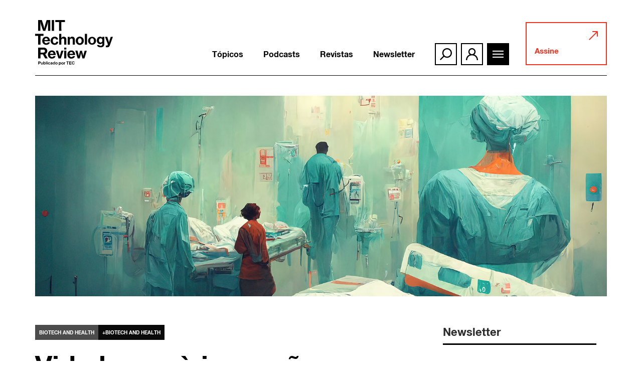

--- FILE ---
content_type: text/html; charset=UTF-8
request_url: https://mittechreview.com.br/vida-longa-a-inovacao-em-saude-no-brasil/
body_size: 44097
content:
<!doctype html>
<html lang="pt-BR">

<head>
	<meta charset="UTF-8">
	<meta name="viewport" content="width=device-width, initial-scale=1, shrink-to-fit=no">
			<meta property="og:image" content="https://mittechreview.com.br/wp-content/uploads/2022/11/trbr_artigo_banner1_281122-1.jpg"/>
		<meta property="og:image:height" content="200">
		<meta property="og:image:width" content="200">
		<link rel="profile" href="https://gmpg.org/xfn/11">
        <meta name="google-site-verification" content="GuEo43bxxD3fQElBTTHOzRo5S5hFGvr475q1T0uBxro" />
        <meta name="facebook-domain-verification" content="00jrq4elvum8nl6wid0iyz4emb0umq" />
	<meta name='robots' content='max-image-preview:large' />

<!-- Google Tag Manager for WordPress by gtm4wp.com -->
<script data-cfasync="false" data-pagespeed-no-defer>
	var gtm4wp_datalayer_name = "dataLayer";
	var dataLayer = dataLayer || [];
	const gtm4wp_use_sku_instead = false;
	const gtm4wp_id_prefix = '';
	const gtm4wp_remarketing = true;
	const gtm4wp_eec = true;
	const gtm4wp_classicec = false;
	const gtm4wp_currency = 'BRL';
	const gtm4wp_product_per_impression = false;
	const gtm4wp_needs_shipping_address = false;
	const gtm4wp_business_vertical = 'retail';
	const gtm4wp_business_vertical_id = 'id';

	const gtm4wp_scrollerscript_debugmode         = false;
	const gtm4wp_scrollerscript_callbacktime      = 100;
	const gtm4wp_scrollerscript_readerlocation    = 150;
	const gtm4wp_scrollerscript_contentelementid  = "content";
	const gtm4wp_scrollerscript_scannertime       = 60;
</script>
<!-- End Google Tag Manager for WordPress by gtm4wp.com -->
<script type="d860e3f8477dfe41a673fb7a-text/javascript">
var wpinfos = {
	ajax_url: 'https://mittechreview.com.br/wp-cms/wp-core/wp-admin/admin-ajax.php',
	stylesheet_directory_uri: 'https://mittechreview.com.br/wp-content/themes/mit-br',
	post_type: 'post',
	post_title: 'Vida longa à inovação em saúde no Brasil',
	post_categories: {'health':'Biotech and Health','health-innovation':'Health Innovation por Einstein',},
}
</script>
	<!-- This site is optimized with the Yoast SEO plugin v15.2.1 - https://yoast.com/wordpress/plugins/seo/ -->
	<title>Vida longa à inovação em saúde no Brasil - MIT Technology Review</title>
	<meta name="robots" content="index, follow, max-snippet:-1, max-image-preview:large, max-video-preview:-1" />
	<link rel="canonical" href="https://mittechreview.com.br/vida-longa-a-inovacao-em-saude-no-brasil/" />
	<meta property="og:locale" content="pt_BR" />
	<meta property="og:type" content="article" />
	<meta property="og:title" content="Vida longa à inovação em saúde no Brasil - MIT Technology Review" />
	<meta property="og:description" content="Em cinco anos, a primeira incubadora de startups com foco em saúde do Brasil conquistou resultados e adquiriu experiência para seguir sua trajetória. Produtos ganham o mercado nacional e posicionam a biotecnologia brasileira no mundo" />
	<meta property="og:url" content="https://mittechreview.com.br/vida-longa-a-inovacao-em-saude-no-brasil/" />
	<meta property="og:site_name" content="MIT Technology Review - Brasil" />
	<meta property="article:publisher" content="https://www.facebook.com/MITTechReviewBR" />
	<meta property="article:published_time" content="2022-11-30T17:13:07+00:00" />
	<meta property="article:modified_time" content="2023-01-19T19:40:23+00:00" />
	<meta property="og:image" content="https://mittechreview.com.br/wp-content/uploads/2022/11/trbr_artigo_banner1_281122-1.jpg" />
	<meta property="og:image:width" content="1590" />
	<meta property="og:image:height" content="798" />
	<meta name="twitter:card" content="summary_large_image" />
	<meta name="twitter:creator" content="@MITTechReviewBr" />
	<meta name="twitter:site" content="@MITTechReviewBr" />
	<meta name="twitter:label1" content="Written by">
	<meta name="twitter:data1" content="MIT Technology Review">
	<meta name="twitter:label2" content="Est. reading time">
	<meta name="twitter:data2" content="6 minutos">
	<script type="application/ld+json" class="yoast-schema-graph">{"@context":"https://schema.org","@graph":[{"@type":"Organization","@id":"https://mittechreview.com.br/#organization","name":"MIT Technology Review","url":"https://mittechreview.com.br/","sameAs":["https://www.facebook.com/MITTechReviewBR","https://www.instagram.com/mittechreviewbr","https://www.linkedin.com/company/mittechreviewbr","https://www.youtube.com/@MITTechnologyReviewBrasil","https://twitter.com/MITTechReviewBr"],"logo":{"@type":"ImageObject","@id":"https://mittechreview.com.br/#logo","inLanguage":"pt-BR","url":"https://mittechreview.com.br/wp-content/uploads/2020/07/logo_mit-200x200-1.png","width":200,"height":200,"caption":"MIT Technology Review"},"image":{"@id":"https://mittechreview.com.br/#logo"}},{"@type":"WebSite","@id":"https://mittechreview.com.br/#website","url":"https://mittechreview.com.br/","name":"MIT Technology Review - Brasil","description":"Informa\u00e7\u00e3o especializada, influente e confi\u00e1vel.","publisher":{"@id":"https://mittechreview.com.br/#organization"},"potentialAction":[{"@type":"SearchAction","target":"https://mittechreview.com.br/?s={search_term_string}","query-input":"required name=search_term_string"}],"inLanguage":"pt-BR"},{"@type":"ImageObject","@id":"https://mittechreview.com.br/vida-longa-a-inovacao-em-saude-no-brasil/#primaryimage","inLanguage":"pt-BR","url":"https://mittechreview.com.br/wp-content/uploads/2022/11/trbr_artigo_banner1_281122-1.jpg","width":1590,"height":798},{"@type":"WebPage","@id":"https://mittechreview.com.br/vida-longa-a-inovacao-em-saude-no-brasil/#webpage","url":"https://mittechreview.com.br/vida-longa-a-inovacao-em-saude-no-brasil/","name":"Vida longa \u00e0 inova\u00e7\u00e3o em sa\u00fade no Brasil - MIT Technology Review","isPartOf":{"@id":"https://mittechreview.com.br/#website"},"primaryImageOfPage":{"@id":"https://mittechreview.com.br/vida-longa-a-inovacao-em-saude-no-brasil/#primaryimage"},"datePublished":"2022-11-30T17:13:07+00:00","dateModified":"2023-01-19T19:40:23+00:00","breadcrumb":{"@id":"https://mittechreview.com.br/vida-longa-a-inovacao-em-saude-no-brasil/#breadcrumb"},"inLanguage":"pt-BR","potentialAction":[{"@type":"ReadAction","target":["https://mittechreview.com.br/vida-longa-a-inovacao-em-saude-no-brasil/"]}]},{"@type":"BreadcrumbList","@id":"https://mittechreview.com.br/vida-longa-a-inovacao-em-saude-no-brasil/#breadcrumb","itemListElement":[{"@type":"ListItem","position":1,"item":{"@type":"WebPage","@id":"https://mittechreview.com.br/","url":"https://mittechreview.com.br/","name":"In\u00edcio"}},{"@type":"ListItem","position":2,"item":{"@type":"WebPage","@id":"https://mittechreview.com.br/vida-longa-a-inovacao-em-saude-no-brasil/","url":"https://mittechreview.com.br/vida-longa-a-inovacao-em-saude-no-brasil/","name":"Vida longa \u00e0 inova\u00e7\u00e3o em sa\u00fade no Brasil"}}]},{"@type":["Article","NewsArticle"],"@id":"https://mittechreview.com.br/vida-longa-a-inovacao-em-saude-no-brasil/#article","isPartOf":{"@id":"https://mittechreview.com.br/vida-longa-a-inovacao-em-saude-no-brasil/#webpage"},"author":{"@id":"https://mittechreview.com.br/#/schema/person/b655ffee71f37efdb813394c53a30add"},"headline":"Vida longa \u00e0 inova\u00e7\u00e3o em sa\u00fade no Brasil","datePublished":"2022-11-30T17:13:07+00:00","dateModified":"2023-01-19T19:40:23+00:00","mainEntityOfPage":{"@id":"https://mittechreview.com.br/vida-longa-a-inovacao-em-saude-no-brasil/#webpage"},"publisher":{"@id":"https://mittechreview.com.br/#organization"},"image":{"@id":"https://mittechreview.com.br/vida-longa-a-inovacao-em-saude-no-brasil/#primaryimage"},"articleSection":"Biotech and Health,Health Innovation por Einstein","inLanguage":"pt-BR"},{"@type":"Person","@id":"https://mittechreview.com.br/#/schema/person/b655ffee71f37efdb813394c53a30add","name":"MIT Technology Review","image":{"@type":"ImageObject","@id":"https://mittechreview.com.br/#personlogo","inLanguage":"pt-BR","url":"https://secure.gravatar.com/avatar/67cb022fca4d015c3694db3794d419e7?s=96&d=mm&r=g","caption":"MIT Technology Review"}}]}</script>
	<!-- / Yoast SEO plugin. -->


<link rel='dns-prefetch' href='//mittechreview.com.br' />
<link rel='stylesheet' id='wp-block-library-css' href='https://mittechreview.com.br/wp-cms/wp-core/wp-includes/css/dist/block-library/style.min.css?ver=6.4.2' type='text/css' media='all' />
<link rel='stylesheet' id='wc-block-vendors-style-css' href='https://mittechreview.com.br/wp-content/plugins/woocommerce/packages/woocommerce-blocks/build/vendors-style.css?ver=3.1.0' type='text/css' media='all' />
<link rel='stylesheet' id='wc-block-style-css' href='https://mittechreview.com.br/wp-content/plugins/woocommerce/packages/woocommerce-blocks/build/style.css?ver=3.1.0' type='text/css' media='all' />
<style id='classic-theme-styles-inline-css' type='text/css'>
/*! This file is auto-generated */
.wp-block-button__link{color:#fff;background-color:#32373c;border-radius:9999px;box-shadow:none;text-decoration:none;padding:calc(.667em + 2px) calc(1.333em + 2px);font-size:1.125em}.wp-block-file__button{background:#32373c;color:#fff;text-decoration:none}
</style>
<style id='global-styles-inline-css' type='text/css'>
body{--wp--preset--color--black: #000000;--wp--preset--color--cyan-bluish-gray: #abb8c3;--wp--preset--color--white: #ffffff;--wp--preset--color--pale-pink: #f78da7;--wp--preset--color--vivid-red: #cf2e2e;--wp--preset--color--luminous-vivid-orange: #ff6900;--wp--preset--color--luminous-vivid-amber: #fcb900;--wp--preset--color--light-green-cyan: #7bdcb5;--wp--preset--color--vivid-green-cyan: #00d084;--wp--preset--color--pale-cyan-blue: #8ed1fc;--wp--preset--color--vivid-cyan-blue: #0693e3;--wp--preset--color--vivid-purple: #9b51e0;--wp--preset--gradient--vivid-cyan-blue-to-vivid-purple: linear-gradient(135deg,rgba(6,147,227,1) 0%,rgb(155,81,224) 100%);--wp--preset--gradient--light-green-cyan-to-vivid-green-cyan: linear-gradient(135deg,rgb(122,220,180) 0%,rgb(0,208,130) 100%);--wp--preset--gradient--luminous-vivid-amber-to-luminous-vivid-orange: linear-gradient(135deg,rgba(252,185,0,1) 0%,rgba(255,105,0,1) 100%);--wp--preset--gradient--luminous-vivid-orange-to-vivid-red: linear-gradient(135deg,rgba(255,105,0,1) 0%,rgb(207,46,46) 100%);--wp--preset--gradient--very-light-gray-to-cyan-bluish-gray: linear-gradient(135deg,rgb(238,238,238) 0%,rgb(169,184,195) 100%);--wp--preset--gradient--cool-to-warm-spectrum: linear-gradient(135deg,rgb(74,234,220) 0%,rgb(151,120,209) 20%,rgb(207,42,186) 40%,rgb(238,44,130) 60%,rgb(251,105,98) 80%,rgb(254,248,76) 100%);--wp--preset--gradient--blush-light-purple: linear-gradient(135deg,rgb(255,206,236) 0%,rgb(152,150,240) 100%);--wp--preset--gradient--blush-bordeaux: linear-gradient(135deg,rgb(254,205,165) 0%,rgb(254,45,45) 50%,rgb(107,0,62) 100%);--wp--preset--gradient--luminous-dusk: linear-gradient(135deg,rgb(255,203,112) 0%,rgb(199,81,192) 50%,rgb(65,88,208) 100%);--wp--preset--gradient--pale-ocean: linear-gradient(135deg,rgb(255,245,203) 0%,rgb(182,227,212) 50%,rgb(51,167,181) 100%);--wp--preset--gradient--electric-grass: linear-gradient(135deg,rgb(202,248,128) 0%,rgb(113,206,126) 100%);--wp--preset--gradient--midnight: linear-gradient(135deg,rgb(2,3,129) 0%,rgb(40,116,252) 100%);--wp--preset--font-size--small: 13px;--wp--preset--font-size--medium: 20px;--wp--preset--font-size--large: 36px;--wp--preset--font-size--x-large: 42px;--wp--preset--spacing--20: 0.44rem;--wp--preset--spacing--30: 0.67rem;--wp--preset--spacing--40: 1rem;--wp--preset--spacing--50: 1.5rem;--wp--preset--spacing--60: 2.25rem;--wp--preset--spacing--70: 3.38rem;--wp--preset--spacing--80: 5.06rem;--wp--preset--shadow--natural: 6px 6px 9px rgba(0, 0, 0, 0.2);--wp--preset--shadow--deep: 12px 12px 50px rgba(0, 0, 0, 0.4);--wp--preset--shadow--sharp: 6px 6px 0px rgba(0, 0, 0, 0.2);--wp--preset--shadow--outlined: 6px 6px 0px -3px rgba(255, 255, 255, 1), 6px 6px rgba(0, 0, 0, 1);--wp--preset--shadow--crisp: 6px 6px 0px rgba(0, 0, 0, 1);}:where(.is-layout-flex){gap: 0.5em;}:where(.is-layout-grid){gap: 0.5em;}body .is-layout-flow > .alignleft{float: left;margin-inline-start: 0;margin-inline-end: 2em;}body .is-layout-flow > .alignright{float: right;margin-inline-start: 2em;margin-inline-end: 0;}body .is-layout-flow > .aligncenter{margin-left: auto !important;margin-right: auto !important;}body .is-layout-constrained > .alignleft{float: left;margin-inline-start: 0;margin-inline-end: 2em;}body .is-layout-constrained > .alignright{float: right;margin-inline-start: 2em;margin-inline-end: 0;}body .is-layout-constrained > .aligncenter{margin-left: auto !important;margin-right: auto !important;}body .is-layout-constrained > :where(:not(.alignleft):not(.alignright):not(.alignfull)){max-width: var(--wp--style--global--content-size);margin-left: auto !important;margin-right: auto !important;}body .is-layout-constrained > .alignwide{max-width: var(--wp--style--global--wide-size);}body .is-layout-flex{display: flex;}body .is-layout-flex{flex-wrap: wrap;align-items: center;}body .is-layout-flex > *{margin: 0;}body .is-layout-grid{display: grid;}body .is-layout-grid > *{margin: 0;}:where(.wp-block-columns.is-layout-flex){gap: 2em;}:where(.wp-block-columns.is-layout-grid){gap: 2em;}:where(.wp-block-post-template.is-layout-flex){gap: 1.25em;}:where(.wp-block-post-template.is-layout-grid){gap: 1.25em;}.has-black-color{color: var(--wp--preset--color--black) !important;}.has-cyan-bluish-gray-color{color: var(--wp--preset--color--cyan-bluish-gray) !important;}.has-white-color{color: var(--wp--preset--color--white) !important;}.has-pale-pink-color{color: var(--wp--preset--color--pale-pink) !important;}.has-vivid-red-color{color: var(--wp--preset--color--vivid-red) !important;}.has-luminous-vivid-orange-color{color: var(--wp--preset--color--luminous-vivid-orange) !important;}.has-luminous-vivid-amber-color{color: var(--wp--preset--color--luminous-vivid-amber) !important;}.has-light-green-cyan-color{color: var(--wp--preset--color--light-green-cyan) !important;}.has-vivid-green-cyan-color{color: var(--wp--preset--color--vivid-green-cyan) !important;}.has-pale-cyan-blue-color{color: var(--wp--preset--color--pale-cyan-blue) !important;}.has-vivid-cyan-blue-color{color: var(--wp--preset--color--vivid-cyan-blue) !important;}.has-vivid-purple-color{color: var(--wp--preset--color--vivid-purple) !important;}.has-black-background-color{background-color: var(--wp--preset--color--black) !important;}.has-cyan-bluish-gray-background-color{background-color: var(--wp--preset--color--cyan-bluish-gray) !important;}.has-white-background-color{background-color: var(--wp--preset--color--white) !important;}.has-pale-pink-background-color{background-color: var(--wp--preset--color--pale-pink) !important;}.has-vivid-red-background-color{background-color: var(--wp--preset--color--vivid-red) !important;}.has-luminous-vivid-orange-background-color{background-color: var(--wp--preset--color--luminous-vivid-orange) !important;}.has-luminous-vivid-amber-background-color{background-color: var(--wp--preset--color--luminous-vivid-amber) !important;}.has-light-green-cyan-background-color{background-color: var(--wp--preset--color--light-green-cyan) !important;}.has-vivid-green-cyan-background-color{background-color: var(--wp--preset--color--vivid-green-cyan) !important;}.has-pale-cyan-blue-background-color{background-color: var(--wp--preset--color--pale-cyan-blue) !important;}.has-vivid-cyan-blue-background-color{background-color: var(--wp--preset--color--vivid-cyan-blue) !important;}.has-vivid-purple-background-color{background-color: var(--wp--preset--color--vivid-purple) !important;}.has-black-border-color{border-color: var(--wp--preset--color--black) !important;}.has-cyan-bluish-gray-border-color{border-color: var(--wp--preset--color--cyan-bluish-gray) !important;}.has-white-border-color{border-color: var(--wp--preset--color--white) !important;}.has-pale-pink-border-color{border-color: var(--wp--preset--color--pale-pink) !important;}.has-vivid-red-border-color{border-color: var(--wp--preset--color--vivid-red) !important;}.has-luminous-vivid-orange-border-color{border-color: var(--wp--preset--color--luminous-vivid-orange) !important;}.has-luminous-vivid-amber-border-color{border-color: var(--wp--preset--color--luminous-vivid-amber) !important;}.has-light-green-cyan-border-color{border-color: var(--wp--preset--color--light-green-cyan) !important;}.has-vivid-green-cyan-border-color{border-color: var(--wp--preset--color--vivid-green-cyan) !important;}.has-pale-cyan-blue-border-color{border-color: var(--wp--preset--color--pale-cyan-blue) !important;}.has-vivid-cyan-blue-border-color{border-color: var(--wp--preset--color--vivid-cyan-blue) !important;}.has-vivid-purple-border-color{border-color: var(--wp--preset--color--vivid-purple) !important;}.has-vivid-cyan-blue-to-vivid-purple-gradient-background{background: var(--wp--preset--gradient--vivid-cyan-blue-to-vivid-purple) !important;}.has-light-green-cyan-to-vivid-green-cyan-gradient-background{background: var(--wp--preset--gradient--light-green-cyan-to-vivid-green-cyan) !important;}.has-luminous-vivid-amber-to-luminous-vivid-orange-gradient-background{background: var(--wp--preset--gradient--luminous-vivid-amber-to-luminous-vivid-orange) !important;}.has-luminous-vivid-orange-to-vivid-red-gradient-background{background: var(--wp--preset--gradient--luminous-vivid-orange-to-vivid-red) !important;}.has-very-light-gray-to-cyan-bluish-gray-gradient-background{background: var(--wp--preset--gradient--very-light-gray-to-cyan-bluish-gray) !important;}.has-cool-to-warm-spectrum-gradient-background{background: var(--wp--preset--gradient--cool-to-warm-spectrum) !important;}.has-blush-light-purple-gradient-background{background: var(--wp--preset--gradient--blush-light-purple) !important;}.has-blush-bordeaux-gradient-background{background: var(--wp--preset--gradient--blush-bordeaux) !important;}.has-luminous-dusk-gradient-background{background: var(--wp--preset--gradient--luminous-dusk) !important;}.has-pale-ocean-gradient-background{background: var(--wp--preset--gradient--pale-ocean) !important;}.has-electric-grass-gradient-background{background: var(--wp--preset--gradient--electric-grass) !important;}.has-midnight-gradient-background{background: var(--wp--preset--gradient--midnight) !important;}.has-small-font-size{font-size: var(--wp--preset--font-size--small) !important;}.has-medium-font-size{font-size: var(--wp--preset--font-size--medium) !important;}.has-large-font-size{font-size: var(--wp--preset--font-size--large) !important;}.has-x-large-font-size{font-size: var(--wp--preset--font-size--x-large) !important;}
.wp-block-navigation a:where(:not(.wp-element-button)){color: inherit;}
:where(.wp-block-post-template.is-layout-flex){gap: 1.25em;}:where(.wp-block-post-template.is-layout-grid){gap: 1.25em;}
:where(.wp-block-columns.is-layout-flex){gap: 2em;}:where(.wp-block-columns.is-layout-grid){gap: 2em;}
.wp-block-pullquote{font-size: 1.5em;line-height: 1.6;}
</style>
<link rel='stylesheet' id='pdf-generator-for-wp-css' href='https://mittechreview.com.br/wp-content/plugins/pdf-generator-for-wp/public/src/scss/pdf-generator-for-wp-public.css?ver=1.0.9' type='text/css' media='all' />
<link rel='stylesheet' id='dashicons-css' href='https://mittechreview.com.br/wp-cms/wp-core/wp-includes/css/dashicons.min.css?ver=6.4.2' type='text/css' media='all' />
<link rel='stylesheet' id='thickbox-css' href='https://mittechreview.com.br/wp-cms/wp-core/wp-includes/js/thickbox/thickbox.css?ver=6.4.2' type='text/css' media='all' />
<link rel='stylesheet' id='pdf-generator-for-wpcommon-css' href='https://mittechreview.com.br/wp-content/plugins/pdf-generator-for-wp/common/src/scss/pdf-generator-for-wp-common.css?ver=1.0.9' type='text/css' media='all' />
<link rel='stylesheet' id='woocommerce-layout-css' href='https://mittechreview.com.br/wp-content/plugins/woocommerce/assets/css/woocommerce-layout.css?ver=4.5.4' type='text/css' media='all' />
<link rel='stylesheet' id='woocommerce-smallscreen-css' href='https://mittechreview.com.br/wp-content/plugins/woocommerce/assets/css/woocommerce-smallscreen.css?ver=4.5.4' type='text/css' media='only screen and (max-width: 768px)' />
<link rel='stylesheet' id='woocommerce-general-css' href='https://mittechreview.com.br/wp-content/plugins/woocommerce/assets/css/woocommerce.css?ver=4.5.4' type='text/css' media='all' />
<style id='woocommerce-inline-inline-css' type='text/css'>
.woocommerce form .form-row .required { visibility: visible; }
</style>
<link rel='stylesheet' id='pdf-generator-for-wp-pro-css' href='https://mittechreview.com.br/wp-content/plugins/wordpress-pdf-generator/public/src/scss/wordpress-pdf-generator-public.css?ver=3.0.8' type='text/css' media='all' />
<link rel='stylesheet' id='pdf-generator-for-wp-procommon-css' href='https://mittechreview.com.br/wp-content/plugins/wordpress-pdf-generator/common/src/scss/wordpress-pdf-generator-common.css?ver=3.0.8' type='text/css' media='all' />
<link rel='stylesheet' id='vindi_woocommerce_style-css' href='https://mittechreview.com.br/wp-content/plugins/vindi-payment-gateway/src/assets/css/frontend.css?ver=1.1.11' type='text/css' media='all' />
<link rel='stylesheet' id='wordpress-popular-posts-css-css' href='https://mittechreview.com.br/wp-content/plugins/wordpress-popular-posts/assets/css/wpp.css?ver=5.2.4' type='text/css' media='all' />
<link rel='stylesheet' id='wc-memberships-frontend-css' href='https://mittechreview.com.br/wp-content/plugins/woocommerce-memberships/assets/css/frontend/wc-memberships-frontend.min.css?ver=1.18.0' type='text/css' media='all' />
<link rel='stylesheet' id='issuem-leaky-paywall-css' href='https://mittechreview.com.br/wp-content/plugins/leaky-paywall//css/issuem-leaky-paywall.css?ver=4.21.2' type='text/css' media='all' />
<link rel='stylesheet' id='theme-style-css' href='https://mittechreview.com.br/wp-content/themes/mit-br/style.css?ver=1.2.1.1756172247' type='text/css' media='all' />
<link rel='stylesheet' id='global-style-css' href='https://mittechreview.com.br/wp-content/themes/mit-br/assets/css/global.min.css?ver=1.1.3' type='text/css' media='all' />
<link rel='stylesheet' id='swiper-css-css' href='https://mittechreview.com.br/wp-content/themes/mit-br/assets/css/swiper.min.css?ver=5.4.5' type='text/css' media='all' />
<link rel='stylesheet' id='fontawesome-style-css' href='https://mittechreview.com.br/wp-content/themes/mit-br/assets/css/fontawesome.min.css?ver=5.12.1' type='text/css' media='all' />
<style id='dummy-handle-inline-css' type='text/css'>
.label-governanca{background:#f39800!important}.label-inteligencia-artificial{background:#8f36a7!important}.label-computacao{background:#0053a9!important}.label-cidades-inteligentes{background:#00b43e!important}.label-podcast{background:#000000!important}.label-health{background:#4c4c4c!important}.label-humanos-e-tecnologia{background:#f3440e!important}.label-inovacao{background:#00a5da!important}.label-natureza-e-espaco{background:#146220!important}.label-negocios-e-economia{background:#ffb100!important}.label-revista{background:#000000!important}.label-sas-data-decisioning{background:#000000!important}.label-health-innovation{background:#000000!important}.label-saude-5-0{background:#0a0a0a!important}.label-it-for-business{background:#000000!important}.label-energy{background:#a9d862!important}.label-insights-to-act{background:#000000!important}.label-health-equity{background:#000000!important}.label-doencas-raras{background:#000000!important}.label-population-health-management{background:#000000!important}.label-infografico{background:#111111!important}.label-business_cases{background:#000000!important}.label-energy-summit{background:#003f58!important}.label-aesthetics-trends{background:#0a0a0a!important}.label-mais-health{background:#0a0a0a!important}.label-moving-matters{background:#000000!important}.label-advanced-therapies{background:#0a0a0a!important}.label-saude-360{background:#000000!important}.label-longevidade{background:#000000!important}.label-patient-voice{background:#000000!important}.label-energia-multipotencial{background:#000000!important}.label-ciberseguranca{background:#1e73be!important}.label-oncologia-de-precisao{background:#000000!important}
</style>
<link rel="https://api.w.org/" href="https://mittechreview.com.br/wp-json/" /><link rel="alternate" type="application/json" href="https://mittechreview.com.br/wp-json/wp/v2/posts/44736" /><link rel="EditURI" type="application/rsd+xml" title="RSD" href="https://mittechreview.com.br/wp-cms/wp-core/xmlrpc.php?rsd" />
<link rel="alternate" type="application/json+oembed" href="https://mittechreview.com.br/wp-json/oembed/1.0/embed?url=https%3A%2F%2Fmittechreview.com.br%2Fvida-longa-a-inovacao-em-saude-no-brasil%2F" />
<link rel="alternate" type="text/xml+oembed" href="https://mittechreview.com.br/wp-json/oembed/1.0/embed?url=https%3A%2F%2Fmittechreview.com.br%2Fvida-longa-a-inovacao-em-saude-no-brasil%2F&#038;format=xml" />
                              
<!--BEGIN: TRACKING CODE MANAGER BY INTELLYWP.COM IN HEAD//-->
<!-- Google tag (gtag.js) -->
<script async src="https://www.googletagmanager.com/gtag/js?id=AW-488440226" type="d860e3f8477dfe41a673fb7a-text/javascript"></script>
<script type="d860e3f8477dfe41a673fb7a-text/javascript">
  window.dataLayer = window.dataLayer || [];
  function gtag(){dataLayer.push(arguments);}
  gtag('js', new Date());

  gtag('config', 'AW-488440226');
</script>
<!--END: https://wordpress.org/plugins/tracking-code-manager IN HEAD//--><!-- Starting: WooCommerce Conversion Tracking (https://wordpress.org/plugins/woocommerce-conversion-tracking/) -->
        <script type="d860e3f8477dfe41a673fb7a-text/javascript">
            !function(f,b,e,v,n,t,s){if(f.fbq)return;n=f.fbq=function(){n.callMethod?
            n.callMethod.apply(n,arguments):n.queue.push(arguments)};if(!f._fbq)f._fbq=n;
            n.push=n;n.loaded=!0;n.version='2.0';n.queue=[];t=b.createElement(e);t.async=!0;
            t.src=v;s=b.getElementsByTagName(e)[0];s.parentNode.insertBefore(t,s)}(window,
            document,'script','https://connect.facebook.net/en_US/fbevents.js');

            fbq('init', '267742401212523', {});fbq('track', 'PageView', {});        </script>
                <script type="d860e3f8477dfe41a673fb7a-text/javascript">
            (function (window, document) {
                if (window.wcfbq) return;
                window.wcfbq = (function () {
                    if (arguments.length > 0) {
                        var pixelId, trackType, contentObj;

                        if (typeof arguments[0] == 'string') pixelId = arguments[0];
                        if (typeof arguments[1] == 'string') trackType = arguments[1];
                        if (typeof arguments[2] == 'object') contentObj = arguments[2];

                        var params = [];
                        if (typeof pixelId === 'string' && pixelId.replace(/\s+/gi, '') != '' &&
                        typeof trackType === 'string' && trackType.replace(/\s+/gi, '')) {
                            params.push('id=' + encodeURIComponent(pixelId));
                            switch (trackType) {
                                case 'PageView':
                                case 'ViewContent':
                                case 'Search':
                                case 'AddToCart':
                                case 'InitiateCheckout':
                                case 'AddPaymentInfo':
                                case 'Lead':
                                case 'CompleteRegistration':
                                case 'Purchase':
                                case 'AddToWishlist':
                                    params.push('ev=' + encodeURIComponent(trackType));
                                    break;
                                default:
                                    return;
                            }

                            params.push('dl=' + encodeURIComponent(document.location.href));
                            if (document.referrer) params.push('rl=' + encodeURIComponent(document.referrer));
                            params.push('if=false');
                            params.push('ts=' + new Date().getTime());

                            if (typeof contentObj == 'object') {
                                for (var u in contentObj) {
                                    if (typeof contentObj[u] == 'object' && contentObj[u] instanceof Array) {
                                        if (contentObj[u].length > 0) {
                                            for (var y = 0; y < contentObj[u].length; y++) { contentObj[u][y] = (contentObj[u][y] + '').replace(/^\s+|\s+$/gi, '').replace(/\s+/gi, ' ').replace(/,/gi, '§'); }
                                            params.push('cd[' + u + ']=' + encodeURIComponent(contentObj[u].join(',').replace(/^/gi, '[\'').replace(/$/gi, '\']').replace(/,/gi, '\',\'').replace(/§/gi, '\,')));
                                        }
                                    }
                                    else if (typeof contentObj[u] == 'string')
                                        params.push('cd[' + u + ']=' + encodeURIComponent(contentObj[u]));
                                }
                            }

                            params.push('v=' + encodeURIComponent('2.7.19'));

                            var imgId = new Date().getTime();
                            var img = document.createElement('img');
                            img.id = 'fb_' + imgId, img.src = 'https://www.facebook.com/tr/?' + params.join('&'), img.width = 1, img.height = 1, img.style = 'display:none;';
                            document.body.appendChild(img);
                            window.setTimeout(function () { var t = document.getElementById('fb_' + imgId); t.parentElement.removeChild(t); }, 1000);
                        }
                    }
                });
            })(window, document);
        </script>
                <script type="d860e3f8477dfe41a673fb7a-text/javascript">
            jQuery(function($) {
                $(document).on('added_to_cart', function (event, fragments, dhash, button) {
                    var currencySymbol = $($(button.get()[0]).closest('.product')
                        .find('.woocommerce-Price-currencySymbol').get()[0]).text();

                    var price = $(button.get()[0]).closest('.product').find('.amount').text();
                    var originalPrice = price.split(currencySymbol).slice(-1).pop();

                    wcfbq('267742401212523', 'AddToCart', {
                        content_ids: [ $(button).data('product_id') ],
                        content_type: 'product',
                        value: originalPrice,
                        currency: 'BRL'
                    });
                });
            });
        </script>
                <script async src="https://www.googletagmanager.com/gtag/js?id=AW-488440226" type="d860e3f8477dfe41a673fb7a-text/javascript"></script>
        <script type="d860e3f8477dfe41a673fb7a-text/javascript">
            window.dataLayer = window.dataLayer || [];
            function gtag(){dataLayer.push(arguments)};
            gtag('js', new Date());

            gtag('config', 'AW-488440226');
        </script>
        <!-- End: WooCommerce Conversion Tracking Codes -->

<!-- Google Tag Manager for WordPress by gtm4wp.com -->
<!-- GTM Container placement set to automatic -->
<script data-cfasync="false" data-pagespeed-no-defer type="text/javascript">
	var dataLayer_content = {"pageTitle":"Vida longa à inovação em saúde no Brasil - MIT Technology Review","pagePostType":"post","pagePostType2":"single-post","pageCategory":["health","health-innovation"],"pagePostAuthor":"MIT Technology Review","pagePostDate":"novembro 30, 2022","pagePostDateYear":"2022","pagePostDateMonth":"11","pagePostDateDay":"30","pagePostDateDayName":"quarta-feira","pagePostDateHour":"14","pagePostDateMinute":"13","pagePostDateIso":"2022-11-30T14:13:07-03:00","pagePostDateUnix":1669817587,"customerTotalOrders":0,"customerTotalOrderValue":"0.00","customerFirstName":"","customerLastName":"","customerBillingFirstName":"","customerBillingLastName":"","customerBillingCompany":"","customerBillingAddress1":"","customerBillingAddress2":"","customerBillingCity":"","customerBillingState":"","customerBillingPostcode":"","customerBillingCountry":"","customerBillingEmail":"","customerBillingEmailHash":"e3b0c44298fc1c149afbf4c8996fb92427ae41e4649b934ca495991b7852b855","customerBillingPhone":"","customerShippingFirstName":"","customerShippingLastName":"","customerShippingCompany":"","customerShippingAddress1":"","customerShippingAddress2":"","customerShippingCity":"","customerShippingState":"","customerShippingPostcode":"","customerShippingCountry":"","cartContent":{"totals":{"applied_coupons":[],"discount_total":0,"subtotal":0,"total":0},"items":[]},"ecomm_pagetype":"other"};
	dataLayer.push( dataLayer_content );
</script>
<script data-cfasync="false">
(function(w,d,s,l,i){w[l]=w[l]||[];w[l].push({'gtm.start':
new Date().getTime(),event:'gtm.js'});var f=d.getElementsByTagName(s)[0],
j=d.createElement(s),dl=l!='dataLayer'?'&l='+l:'';j.async=true;j.src=
'//www.googletagmanager.com/gtm.js?id='+i+dl;f.parentNode.insertBefore(j,f);
})(window,document,'script','dataLayer','GTM-WPMSR4H');
</script>
<!-- End Google Tag Manager -->
<!-- End Google Tag Manager for WordPress by gtm4wp.com -->		<!-- Global site tag (gtag.js) - Google Analytics -->
		<script async src="https://www.googletagmanager.com/gtag/js?id=UA-165304633-1" type="d860e3f8477dfe41a673fb7a-text/javascript"></script>
		<script type="d860e3f8477dfe41a673fb7a-text/javascript">
			window.dataLayer = window.dataLayer || [];
			function gtag(){dataLayer.push(arguments);}
			gtag('js', new Date());
			gtag('config', 'UA-165304633-1');
		</script>
		<noscript><style>.woocommerce-product-gallery{ opacity: 1 !important; }</style></noscript>
	<link rel="icon" href="https://mittechreview.com.br/wp-content/uploads/2021/05/cropped-favicon-32x32.png" sizes="32x32" />
<link rel="icon" href="https://mittechreview.com.br/wp-content/uploads/2021/05/cropped-favicon-192x192.png" sizes="192x192" />
<link rel="apple-touch-icon" href="https://mittechreview.com.br/wp-content/uploads/2021/05/cropped-favicon-180x180.png" />
<meta name="msapplication-TileImage" content="https://mittechreview.com.br/wp-content/uploads/2021/05/cropped-favicon-270x270.png" />
<!-- WooCommerce Google Analytics Integration -->
		<script type="d860e3f8477dfe41a673fb7a-text/javascript">
			var gaProperty = 'G-RZZJ4ZECYM';
			var disableStr = 'ga-disable-' + gaProperty;
			if ( document.cookie.indexOf( disableStr + '=true' ) > -1 ) {
				window[disableStr] = true;
			}
			function gaOptout() {
				document.cookie = disableStr + '=true; expires=Thu, 31 Dec 2099 23:59:59 UTC; path=/';
				window[disableStr] = true;
			}
		</script><script async src="https://www.googletagmanager.com/gtag/js?id=G-RZZJ4ZECYM" type="d860e3f8477dfe41a673fb7a-text/javascript"></script>
		<script type="d860e3f8477dfe41a673fb7a-text/javascript">
		window.dataLayer = window.dataLayer || [];
		function gtag(){dataLayer.push(arguments);}
		gtag('js', new Date());
		gtag('set', 'developer_id.dOGY3NW', true);

		gtag('config', 'G-RZZJ4ZECYM', {
			'allow_google_signals': false,
			'link_attribution': true,
			'anonymize_ip': true,
			'linker':{
				'domains': [],
				'allow_incoming': true,
			},
			'custom_map': {
				'dimension1': 'logged_in'
			},
			'logged_in': 'no'
		} );

		
		</script>
		
		<!-- /WooCommerce Google Analytics Integration --></head>

<body class="post-template-default single single-post postid-44736 single-format-standard wp-custom-logo theme-mit-br woocommerce-no-js">


<!-- GTM Container placement set to automatic -->
<!-- Google Tag Manager (noscript) -->
				<noscript><iframe src="https://www.googletagmanager.com/ns.html?id=GTM-WPMSR4H" height="0" width="0" style="display:none;visibility:hidden" aria-hidden="true"></iframe></noscript>
<!-- End Google Tag Manager (noscript) -->
<div id="page" class="site">
	<a class="skip-link screen-reader-text" href="#primary">Ir para o conteúdo</a>

	<header>
		<div class="container">
			<div class="row position-relative">
				<nav class="col-12 navbar navbar-light bg-white">
					<a class="navbar-brand" href="https://mittechreview.com.br">
						<svg class="d-none d-lg-flex" width="155" height="90" viewBox="0 0 155 90" fill="none" xmlns="http://www.w3.org/2000/svg">
							<path d="M74.0026 83.2678C73.4462 83.9014 73.1547 84.7199 73.1812 85.5383C73.1547 86.3831 73.4462 87.1751 74.0026 87.8087C74.559 88.3896 75.3274 88.7064 76.1222 88.68C76.7846 88.7064 77.447 88.4952 77.9769 88.0463C78.3744 87.6767 78.6128 87.1751 78.6393 86.6207H77.4205C77.394 86.9111 77.235 87.2015 76.9966 87.3863C76.7316 87.5711 76.4137 87.6767 76.0957 87.6767C75.6188 87.7031 75.1419 87.4655 74.8769 87.0695C74.559 86.6207 74.4 86.0663 74.4265 85.5383C74.4 84.9839 74.559 84.4559 74.8504 84.007C75.1419 83.611 75.5923 83.3734 76.0957 83.3998C76.4137 83.3734 76.7051 83.479 76.9701 83.6638C77.2085 83.8486 77.341 84.1126 77.394 84.4031H78.6128C78.5333 83.8486 78.2684 83.347 77.8444 82.9774C77.341 82.5814 76.7316 82.3702 76.0957 82.423C75.3009 82.3966 74.506 82.7134 73.9761 83.3206L74.0026 83.2678ZM72.5718 82.5814H68.0675V88.6536H72.5718V87.5183H69.2863V85.9079H72.1214V84.8783H69.2863V83.4526H72.5453L72.5718 82.5814ZM67.2197 82.5814H62.2915V83.611H64.1197V88.6536H65.2855V83.5582H67.1137L67.2197 82.5814ZM58.7145 84.2974H57.6017V88.6536H58.741V86.5415C58.7145 86.1719 58.847 85.8287 59.0855 85.5647C59.3504 85.3535 59.6949 85.2479 60.0393 85.3007V84.271H59.7744C59.5624 84.271 59.3239 84.3238 59.1385 84.4558C58.953 84.6143 58.794 84.7991 58.688 85.0103L58.7145 84.2974ZM58.0521 76.5356H62.318V61.0648H58.0521V76.5356ZM53.4154 86.4359C53.3889 86.0663 53.4949 85.6967 53.7068 85.3799C54.0778 84.9311 54.7667 84.8783 55.2171 85.2479C55.2701 85.3007 55.2966 85.3271 55.3496 85.3799C55.7735 86.0135 55.7735 86.8583 55.3761 87.4919C55.0051 87.9407 54.3162 87.9935 53.8658 87.6239C53.8128 87.5711 53.7863 87.5447 53.7333 87.4919C53.5479 87.1751 53.4419 86.8319 53.4419 86.4623L53.4154 86.4359ZM52.912 84.8519C52.488 85.3007 52.2496 85.8815 52.2761 86.4887C52.2496 87.0959 52.488 87.7031 52.912 88.1255C53.8393 88.9968 55.2701 88.9968 56.1974 88.1255C56.6214 87.6503 56.8333 87.0431 56.7803 86.4095C56.8068 85.8023 56.5684 85.1951 56.1444 84.7727C55.2171 83.9014 53.7598 83.9014 52.859 84.7727L52.912 84.8519ZM48.4607 86.4359C48.4342 86.0663 48.5402 85.7231 48.7256 85.4063C48.8846 85.1423 49.1761 85.0103 49.494 85.0367C49.7855 85.0103 50.0769 85.1687 50.2359 85.4063C50.4214 85.7231 50.5009 86.0663 50.5009 86.4359C50.5274 86.7791 50.4214 87.1223 50.2359 87.3863C50.0769 87.5975 49.812 87.7295 49.547 87.7295C49.2556 87.7559 48.9641 87.6239 48.7786 87.3863C48.5402 87.1223 48.4342 86.7791 48.4607 86.4359ZM48.4607 84.2182H47.3479V90H48.4872V88.0727C48.7786 88.4952 49.2556 88.7328 49.759 88.7064C50.3154 88.7328 50.8453 88.5216 51.1897 88.0727C51.5607 87.5975 51.7197 86.9903 51.6932 86.4095C51.7462 85.8023 51.5607 85.1687 51.1897 84.6935C50.8453 84.271 50.3154 84.0334 49.759 84.0598C49.2556 84.0598 48.7521 84.2974 48.4607 84.7199V84.2182ZM41.3598 61.0648L46.6325 76.4564H51.2162L56.5949 61.0648H52.3291L50.2624 67.5858C49.6265 69.6451 49.0436 72.8923 49.0436 72.8923H48.9641C48.9641 72.8923 48.3547 69.6451 47.7188 67.5858L45.7316 61.0648H41.3598ZM41.5188 86.4095C41.4923 86.0399 41.5983 85.6703 41.8103 85.3535C41.9957 85.0895 42.3137 84.9575 42.6316 84.9839C42.9496 84.9575 43.241 85.1159 43.453 85.3535C43.8504 85.9871 43.8504 86.8055 43.453 87.4391C43.2675 87.7031 42.9496 87.8351 42.6316 87.8087C42.3137 87.8351 41.9957 87.6767 41.8103 87.4391C41.6248 87.1487 41.5188 86.7791 41.5188 86.4095ZM40.9889 84.7727C40.565 85.2215 40.3265 85.8023 40.353 86.4095C40.3265 87.0167 40.565 87.6239 40.9889 88.0463C41.9162 88.9176 43.347 88.9176 44.2744 88.0463C44.6983 87.5975 44.9368 87.0167 44.9103 86.4095C44.9368 85.8023 44.6983 85.1951 44.2744 84.7727C43.3735 83.875 41.9162 83.875 40.9889 84.7727ZM36.4581 86.4095C36.4316 86.0663 36.5376 85.6967 36.7231 85.4063C36.8821 85.1687 37.147 85.0367 37.4385 85.0367C38.1274 85.0367 38.4718 85.5119 38.4718 86.4623C38.4983 86.8055 38.3923 87.1487 38.2068 87.4127C38.0214 87.6503 37.7299 87.7823 37.4385 87.7559C37.1735 87.7823 36.9085 87.6239 36.7496 87.4127C36.5641 87.1223 36.4581 86.7791 36.4846 86.4359L36.4581 86.4095ZM35.8487 84.6935C35.1598 85.6967 35.1598 87.0167 35.8487 88.0199C36.1667 88.4424 36.6701 88.6536 37.1735 88.6536C37.7034 88.68 38.2068 88.416 38.4718 87.9671V88.5216H39.5846V82.5022H38.4453V84.7463C38.1803 84.3238 37.7034 84.0862 37.2 84.0862C36.6701 84.0862 36.1932 84.3238 35.8752 84.7199L35.8487 84.6935ZM31.7684 87.3071C31.7684 87.1487 31.8214 86.9903 31.9803 86.8847C32.1923 86.7791 32.4308 86.6735 32.6692 86.6207C32.9607 86.5679 33.2256 86.4887 33.4906 86.3567V87.0167C33.4906 87.2279 33.3846 87.4655 33.2256 87.5975C33.0137 87.7823 32.7487 87.8615 32.4838 87.8351C32.0068 87.8615 31.7684 87.6767 31.7684 87.3071ZM31.106 86.3831C30.788 86.5943 30.6026 86.9639 30.6291 87.3335C30.6026 87.7031 30.7615 88.0727 31.053 88.3368C31.3709 88.5744 31.7684 88.7064 32.1658 88.68C32.4308 88.7064 32.7222 88.6536 32.9872 88.548C33.1727 88.4424 33.3316 88.284 33.4641 88.0992C33.4641 88.2576 33.5171 88.4424 33.5966 88.5744H34.7094C34.6034 88.5744 34.5504 88.3104 34.5504 87.9671V85.6967C34.5504 84.6143 33.941 84.0862 32.6957 84.0862C32.1923 84.0334 31.6889 84.1918 31.265 84.4823C30.9735 84.7463 30.788 85.1159 30.7615 85.5119H31.7949C31.7949 85.0895 32.1128 84.9047 32.6427 84.9047C32.8282 84.8783 33.0137 84.9311 33.1726 85.0367C33.3051 85.1159 33.3581 85.2479 33.3581 85.4063C33.3581 85.5383 33.2786 85.6703 33.1462 85.7231C32.8812 85.8023 32.5897 85.8551 32.2983 85.8815C31.8479 85.9343 31.3974 86.0663 31 86.3303L31.106 86.3831ZM26.3632 84.7463C25.9658 85.1951 25.7538 85.8023 25.7538 86.4095C25.7274 87.0167 25.9393 87.5975 26.3632 88.0463C26.7872 88.4952 27.3701 88.7328 27.9795 88.7064C28.4829 88.7328 29.0128 88.5744 29.4103 88.2312C29.7547 87.9143 29.9667 87.4919 29.9932 87.0431H28.8803C28.8538 87.4919 28.4829 87.8087 28.0325 87.7823C28.0325 87.7823 28.0325 87.7823 28.006 87.7823C27.688 87.8087 27.3966 87.6503 27.2376 87.4127C27.0521 87.1223 26.9462 86.7527 26.9727 86.4095C26.9462 86.0399 27.0521 85.6967 27.2641 85.3799C27.4496 85.1423 27.741 84.9839 28.0325 85.0103C28.218 85.0103 28.4034 85.0895 28.5624 85.2215C28.6949 85.3535 28.8009 85.5119 28.8274 85.6967H29.9667C29.9137 85.2479 29.6752 84.8255 29.3308 84.5351C28.9598 84.2182 28.4829 84.0598 27.9795 84.0862C27.3966 84.0598 26.8137 84.2974 26.4162 84.7463H26.3632ZM29.8077 67.3218C30.1256 65.1041 31.2385 63.6785 33.3846 63.6785C35.2923 63.6785 36.5641 65.1041 36.6966 67.3218H29.8077ZM25.5684 68.7474C25.3034 72.9715 28.5094 76.6148 32.7487 76.8789C33.0137 76.9053 33.2786 76.9053 33.5436 76.8789C37.412 76.8789 39.9291 74.8196 40.6444 72.0739H36.6436C36.1137 73.2092 34.9214 73.8692 33.6496 73.7372C31.3444 73.7372 30.0462 72.2059 29.7812 69.7771H41.0154C41.2274 67.1634 40.353 64.5761 38.6573 62.5961C37.253 61.2496 35.3453 60.5368 33.3846 60.5896C29.1188 60.5104 25.6214 63.8897 25.5419 68.1402C25.5419 68.3514 25.5419 68.5362 25.5684 68.7474ZM18.4675 39.8651C18.7855 37.6474 19.8983 36.1954 22.0444 36.1954C23.9521 36.1954 25.2239 37.621 25.3564 39.8651H18.4675ZM18.4675 42.3731H29.7017C29.9137 39.7595 29.0658 37.1458 27.3436 35.1657C25.9393 33.7929 24.0316 33.0801 22.0709 33.1329C17.8051 33.1065 14.3342 36.5122 14.2812 40.7363C14.2812 40.9211 14.2812 41.1059 14.3077 41.2643C14.0162 45.4884 17.2222 49.1317 21.4615 49.4221C21.7265 49.4485 22.018 49.4485 22.2829 49.4221C26.1778 49.4221 28.6684 47.3629 29.3838 44.6172H25.3299C24.8 45.7524 23.6077 46.4124 22.3359 46.2804C20.0573 46.3332 18.759 44.802 18.4675 42.3731ZM25.012 84.2182H23.8462V88.5744H25.012V84.2182ZM25.012 82.5022H23.8462V83.5318H25.012V82.5022ZM22.8393 82.5022H21.6735V88.5744H22.8393V82.5022ZM17.7256 86.4359C17.7256 85.5119 18.0701 85.0103 18.7325 85.0103C19.0239 85.0103 19.2889 85.1423 19.4479 85.3799C19.6333 85.6703 19.7128 86.0399 19.7128 86.3831C19.7393 86.7263 19.6598 87.0695 19.4744 87.3599C19.3154 87.5975 19.0504 87.7295 18.7855 87.7031C18.494 87.7295 18.2026 87.5975 18.0171 87.3599C17.8051 87.0695 17.7256 86.7527 17.7256 86.4095V86.4359ZM17.7256 82.4758H16.6128V88.548H17.7256V88.0199C17.9906 88.4688 18.494 88.7328 19.0239 88.68C19.5538 88.7064 20.0308 88.4688 20.3487 88.0463C21.0376 87.0431 21.0376 85.7231 20.3487 84.7199C20.0308 84.2974 19.5274 84.0598 18.9974 84.0862C18.494 84.0862 18.0436 84.3238 17.7786 84.7463L17.7256 82.4758ZM12.8239 84.1918H11.6581V87.0959C11.6316 87.5183 11.7906 87.9407 12.0821 88.2312C12.3735 88.5216 12.7709 88.68 13.1949 88.6536C13.6983 88.68 14.1752 88.4424 14.4402 88.0199V88.5216H15.606V84.2182H14.4402V86.7263C14.4667 87.0167 14.3872 87.3071 14.1752 87.4919C14.0162 87.6767 13.7778 87.7823 13.5393 87.7823C13.0624 87.7823 12.8239 87.5183 12.8239 86.9903V84.1918ZM8.6906 83.5582C8.95556 83.5318 9.22051 83.611 9.40598 83.7958C9.75043 84.1654 9.75043 84.7463 9.40598 85.1159C9.19402 85.2743 8.92906 85.3799 8.6641 85.3535H7.4188V83.5846L8.6906 83.5582ZM8.82308 82.4758H6.1735V88.548H7.4453V86.3831H8.95556C9.51197 86.4095 10.0419 86.2247 10.4393 85.8551C10.8103 85.4855 10.9957 84.9575 10.9692 84.4294C10.9957 83.9014 10.7838 83.3998 10.4393 83.0038C10.0154 82.6078 9.43248 82.3966 8.84957 82.4494L8.82308 82.4758ZM16.3214 58.8736C18.441 58.8736 19.6598 59.8768 19.6598 61.8304C19.6598 63.7841 18.4675 64.8929 16.2949 64.8929H10.7838V58.9264L16.3214 58.8736ZM16.6658 54.9663H6.12051V76.4564H10.7838V68.4834H15.553L20.0043 76.4564H25.1709L20.1368 67.8762C22.6803 66.9522 24.3496 64.5233 24.2701 61.8304C24.2966 60.0088 23.6077 58.24 22.3094 56.9463C20.7726 55.5207 18.7325 54.7815 16.6393 54.9399L16.6658 54.9663ZM16.7983 27.5095H0V31.4696H6.09402V49.0261H10.7043V31.4696H16.7983V27.5095ZM25.7803 21.543H30.3376V0.0528014H22.9453L20.1103 9.31945C19.3949 11.7747 18.7855 14.2564 18.335 16.7644H18.2291C17.7786 14.23 17.1692 11.7219 16.4274 9.26665L13.4333 0H6.12051V21.5166H10.5718V10.6923C10.5718 8.10502 10.1744 3.30009 10.1744 3.30009C10.1744 3.30009 11.3667 7.73541 12.0291 10.1379L15.9769 21.543H20.2427L24.1111 10.1379C24.8265 7.73541 26.0453 3.30009 26.0453 3.30009H26.1248C26.1248 3.30009 25.7009 8.10502 25.7009 10.6923L25.7803 21.543ZM33.2521 21.543H37.8624V0.0528014H33.3051L33.2521 21.543ZM38.9222 33.1857C34.6829 33.0801 31.159 36.4594 31.053 40.6835C31.053 40.8947 31.053 41.1323 31.0795 41.3435C30.841 45.594 34.1265 49.2373 38.3923 49.4749C38.6043 49.4749 38.8162 49.5013 39.0282 49.4749C43.294 49.4749 45.9171 46.8348 46.1291 43.2972H42.0222C42.0752 44.8548 40.8564 46.1748 39.2667 46.2276C39.1607 46.2276 39.0547 46.2276 38.9487 46.2276C36.5376 46.2276 35.3188 44.1948 35.3188 41.3435C35.3188 38.4922 36.5376 36.3802 38.9487 36.3802C40.4325 36.3274 41.7043 37.3834 41.8897 38.8354H45.9701C45.4932 35.3769 42.3667 32.8689 38.8692 33.1857H38.9222ZM52.3556 4.03931H59.5624V0.0528014H40.247V4.06571H47.7718V21.5694H52.3821L52.3556 4.03931ZM58.0256 49.0789H62.2915V38.7826C62.2915 35.3769 60.3308 33.1857 56.9923 33.1857C55.0846 33.1065 53.2829 34.1361 52.3556 35.7994H52.2761C52.2761 34.8489 52.2761 33.6081 52.2761 33.3705V27.5095H48.0103V49.0261H52.2761V40.2347C52.0906 38.4922 53.3624 36.9346 55.1376 36.7498C55.2171 36.7498 55.3231 36.7234 55.4026 36.7234C56.8068 36.6442 58.0256 37.7266 58.1051 39.1258C58.1051 39.2578 58.1051 39.4163 58.1051 39.5483L58.0256 49.0789ZM58.0256 58.8736H62.2915V54.9927H58.0256V58.8736ZM74.9299 49.0789H79.1957V38.7826C79.1957 35.3769 77.235 33.1857 73.8966 33.1857C71.9094 33.0801 70.0812 34.1625 69.1803 35.905H69.1009V33.6081H64.9145V48.9997H69.1803V40.2083C68.9949 38.4658 70.2667 36.9082 72.0419 36.7234C72.1214 36.7234 72.2274 36.697 72.3068 36.697C73.7111 36.6178 74.9299 37.7002 75.0094 39.0994C75.0094 39.2314 75.0094 39.3898 75.0094 39.5219L74.9299 49.0789ZM68.5709 67.3218C68.8889 65.1041 70.0017 63.6785 72.1479 63.6785C74.0556 63.6785 75.3274 65.1041 75.4598 67.3218H68.5709ZM68.5709 69.8563H79.8051C80.0171 67.2426 79.1427 64.6553 77.4205 62.6753C76.0162 61.3024 74.1086 60.5632 72.1479 60.6424C67.882 60.616 64.4111 64.0217 64.3581 68.2458C64.3581 68.4306 64.3581 68.589 64.3581 68.7738C64.0667 72.9979 67.2727 76.6412 71.512 76.9052C71.8034 76.9316 72.0949 76.9316 72.3863 76.9052C76.2547 76.9052 78.7718 74.846 79.4872 72.1003H75.3803C74.8504 73.2355 73.6581 73.8956 72.3863 73.7636C70.0812 73.7636 68.7829 72.2323 68.518 69.8035L68.5709 69.8563ZM92.788 41.3435C92.788 44.3004 91.4633 46.3596 89.0786 46.3596C86.694 46.3596 85.3957 44.3004 85.3957 41.3435C85.3957 38.3866 86.6675 36.2482 89.0786 36.2482C91.5163 36.2482 92.788 38.3338 92.788 41.3435ZM97.0538 41.3435C97.2393 36.961 93.8214 33.2385 89.3966 33.0537C84.9983 32.8689 81.2624 36.2746 81.0769 40.6835C81.0769 40.8947 81.0769 41.1323 81.0769 41.3435C80.8915 45.726 84.3094 49.4485 88.7342 49.6333C93.1325 49.8181 96.8684 46.4124 97.0538 42.0035C97.0538 41.7923 97.0538 41.5547 97.0538 41.3435ZM103.015 61.144H98.7496L96.9744 67.533C96.5769 69.0906 96.259 70.6747 96.047 72.2851C96.047 72.2851 95.5436 69.3018 95.0402 67.5066L93.318 61.144H89.741L88.0718 67.4274C87.5684 69.2754 87.065 72.2059 87.065 72.2059C87.065 72.2059 86.641 69.2754 86.1641 67.4538L84.4419 61.0648H80.1761L84.8923 76.4564H88.8667L90.6419 69.8299C91.0923 68.1138 91.6487 65.1833 91.6487 65.1833C91.6487 65.1833 92.1521 68.1666 92.6026 69.8299L94.2983 76.4564H98.2991L103.015 61.144ZM99.1735 49.0789H103.439V27.5095H99.1735V49.0789ZM117.27 41.3435C117.27 44.3004 115.945 46.3596 113.561 46.3596C111.176 46.3596 109.851 44.3004 109.851 41.3435C109.851 38.3866 111.123 36.2482 113.561 36.2482C115.998 36.2482 117.27 38.3338 117.27 41.3435ZM121.536 41.3435C121.536 36.961 117.959 33.3969 113.561 33.3969C109.162 33.3969 105.585 36.961 105.585 41.3435C105.585 45.726 109.162 49.2901 113.561 49.2901C117.959 49.2901 121.536 45.726 121.536 41.3435ZM134.068 40.6307C134.068 43.0331 133.035 44.8812 130.597 44.8812C128.451 44.8812 127.179 43.2444 127.179 40.6307C127.179 38.017 128.451 36.3802 130.571 36.3802C132.903 36.3802 134.068 38.149 134.068 40.6307ZM136.056 52.7222C137.407 51.4286 138.149 49.6333 138.016 47.7589V33.6081H133.962V35.5617C133.115 33.9249 131.366 33.0009 129.538 33.1593C125.802 33.1593 123.099 36.1954 123.099 40.7363C123.099 45.2772 126.173 48.0757 129.75 48.0757C131.498 48.2077 133.168 47.3101 134.015 45.7788H134.121C134.121 46.3068 134.042 47.0461 134.042 47.8381V48.1813C134.042 50.1877 132.929 51.2966 130.703 51.2966C128.849 51.2966 127.868 50.6629 127.63 49.6333H123.417C123.841 52.643 126.491 54.359 130.65 54.359C132.585 54.4646 134.519 53.9102 136.056 52.7222ZM155 33.6081H150.734L148.668 39.9179C148.005 41.9243 147.237 45.0924 147.237 45.0924C146.892 43.35 146.495 41.6339 145.965 39.9179L143.819 33.6081H139.368L144.296 46.254C144.667 47.1781 144.879 48.1813 144.905 49.1845C144.826 50.2933 144.031 50.795 142.679 50.795C142.203 50.8214 141.726 50.8214 141.249 50.795H141.037V54.1742C141.169 54.1742 143.686 54.2798 143.872 54.2798C146.707 54.2798 148.032 53.1446 149.277 49.6333L155 33.6081Z" fill="black"/>
						</svg>
						<svg class="d-flex d-lg-none" width="223" height="26" viewBox="0 0 223 26" fill="none" xmlns="http://www.w3.org/2000/svg">
							<path d="M32.9763 21.6881H30.4864V25.2277H32.9763V24.6485H31.1544V23.6832H32.7334V23.104H31.1544V22.3317H32.9156V21.6881H32.9763ZM30.2435 21.6881H27.5714V22.2673H28.6038V25.2277H29.3325V22.2673H30.3649L30.2435 21.6881ZM26.0531 22.6535H25.4458V25.1634H26.0531V23.9406C26.0531 23.7475 26.1138 23.4901 26.2353 23.3614C26.3568 23.2327 26.5389 23.1683 26.7211 23.2327V22.6535C26.6604 22.6535 26.5997 22.6535 26.5997 22.6535C26.4782 22.6535 26.3568 22.6535 26.2353 22.7822C26.1138 22.8465 26.0531 22.9752 25.9924 23.104L26.0531 22.6535ZM15.0003 23.9406C15.0003 23.7475 15.061 23.5545 15.1217 23.3614C15.1825 23.2327 15.3647 23.104 15.4861 23.1683C15.8505 23.1683 16.0327 23.4257 16.0327 24.0049C16.0327 24.198 15.9719 24.3911 15.9112 24.5842C15.7898 24.7129 15.6683 24.7772 15.4861 24.7772C15.3647 24.7772 15.1825 24.7129 15.1217 24.5842C15.061 24.3911 15.0003 24.198 15.0003 23.9406ZM14.6966 22.9752C14.5144 23.2327 14.393 23.6188 14.393 23.9406C14.393 24.2624 14.4537 24.6485 14.6966 24.9059C14.8788 25.1634 15.1217 25.2921 15.4254 25.2921C15.729 25.2921 15.9719 25.1634 16.1541 24.9059V25.2277H16.7614V21.6881H16.1541V22.9752C16.0327 22.7178 15.729 22.5891 15.4861 22.5891C15.1217 22.5891 14.8788 22.7178 14.6966 22.9752ZM12.6925 24.4554C12.6925 24.3267 12.7533 24.2624 12.814 24.198C12.9355 24.1337 13.0569 24.0693 13.1784 24.0693C13.3606 24.0693 13.482 24.0049 13.6035 23.9406V24.3267C13.6035 24.4554 13.5428 24.5842 13.482 24.6485C13.3606 24.7772 13.2391 24.7772 13.0569 24.7772C12.814 24.7772 12.6925 24.6485 12.6925 24.4554ZM12.3282 23.9406C12.146 24.0693 12.0852 24.2624 12.0852 24.5198C12.0852 24.7129 12.146 24.9703 12.3282 25.099C12.5103 25.2277 12.6925 25.2921 12.9355 25.2921C13.1176 25.2921 13.2391 25.2921 13.3606 25.2277C13.482 25.1634 13.5428 25.099 13.6035 24.9703C13.6035 25.099 13.6035 25.1634 13.6642 25.2277H14.2715C14.2108 25.1634 14.2108 25.099 14.2108 24.8416V23.5545C14.2108 22.9109 13.9071 22.5891 13.1784 22.5891C12.9355 22.5891 12.6318 22.6535 12.4496 22.8465C12.2674 22.9752 12.2067 23.2327 12.146 23.4257H12.7533C12.7533 23.1683 12.9355 23.104 13.2391 23.104C13.3606 23.104 13.4213 23.104 13.5428 23.1683C13.6035 23.2327 13.6642 23.297 13.6642 23.3614C13.6642 23.4257 13.6035 23.4901 13.5428 23.5545C13.4213 23.6188 13.2391 23.6188 13.0569 23.6832C12.7533 23.6832 12.5103 23.8119 12.3282 23.9406ZM9.95969 22.9752C9.71677 23.2327 9.59531 23.5545 9.65604 23.9406C9.65604 24.3267 9.7775 24.6485 10.0204 24.9059C10.2633 25.1634 10.567 25.2921 10.9314 25.2921C11.1743 25.2921 11.4779 25.2277 11.6601 25.0347C11.8423 24.8416 11.9638 24.5842 11.9638 24.3267H11.3565C11.3565 24.5842 11.1136 24.7772 10.9314 24.7772C10.7492 24.7772 10.6277 24.7129 10.5063 24.5842C10.3241 24.198 10.3241 23.7475 10.5063 23.4257C10.6277 23.297 10.7492 23.2327 10.9314 23.2327C11.0528 23.2327 11.1136 23.297 11.235 23.3614C11.2958 23.4257 11.3565 23.5545 11.3565 23.6188H11.9638C11.903 23.3614 11.7816 23.104 11.5994 22.9752C11.0528 22.4604 10.3848 22.5248 9.95969 22.9752ZM9.41313 22.6535H8.80583V25.1634H9.41313V22.6535ZM9.41313 21.6881H8.80583V22.2673H9.41313V21.6881ZM8.44145 21.6881H7.83415V25.2277H8.44145V21.6881ZM5.89079 23.9406C5.89079 23.4257 6.07298 23.104 6.43736 23.104C6.61955 23.104 6.74101 23.1683 6.86247 23.297C6.98393 23.4901 6.98393 23.6832 6.98393 23.8762C6.98393 24.0693 6.9232 24.2624 6.86247 24.4554C6.80174 24.5842 6.61955 24.6485 6.49809 24.6485C6.3159 24.6485 6.19444 24.5842 6.07298 24.4554C5.95152 24.3911 5.89079 24.198 5.89079 23.9406ZM5.89079 21.6881H5.2835V25.2277H5.89079V24.9059C6.01225 25.1634 6.3159 25.2921 6.61955 25.2921C6.9232 25.2921 7.16612 25.1634 7.34831 24.9059C7.5305 24.6485 7.65196 24.2624 7.65196 23.9406C7.65196 23.6188 7.59123 23.2327 7.34831 22.9752C7.16612 22.7178 6.9232 22.5891 6.61955 22.5891C6.37663 22.5891 6.07298 22.7178 5.95152 22.9752L5.89079 21.6881ZM3.40087 22.6535H2.79357V24.3267C2.79357 24.5842 2.8543 24.7772 3.03649 24.9703C3.21868 25.1634 3.40087 25.2277 3.64379 25.2277C3.76525 25.2277 3.94744 25.2277 4.0689 25.1634C4.12963 25.099 4.25109 25.0347 4.31182 24.9059V25.2277H4.91912V22.7178H4.31182V24.198C4.31182 24.3267 4.25109 24.5198 4.19036 24.5842C4.12963 24.7129 3.94744 24.7772 3.82598 24.7129C3.58306 24.7129 3.40087 24.5842 3.40087 24.2624V22.6535ZM1.39679 22.3317C1.51825 22.3317 1.70044 22.396 1.76117 22.4604C1.88263 22.5891 1.88263 22.7178 1.88263 22.8465C1.88263 22.9752 1.8219 23.104 1.76117 23.2327C1.63971 23.3614 1.51825 23.3614 1.33606 23.3614H0.728758V22.3317H1.39679ZM1.45752 21.6881H0V25.2277H0.728758V23.9406H1.57898C1.88263 23.9406 2.18627 23.8762 2.36846 23.6188C2.55065 23.4257 2.67211 23.104 2.67211 22.7822C2.67211 22.4604 2.55065 22.203 2.36846 22.0099C2.12554 21.7525 1.8219 21.6238 1.51825 21.6881H1.45752ZM14.8181 17.8267H17.976V0H12.8747L9.10948 13L5.2835 0H0V17.8911H3.09722V3.79703L7.40904 17.8911H10.6885L14.7574 3.79703L14.8181 17.8267ZM18.8263 23.9406C18.8263 24.1337 18.7655 24.3911 18.6441 24.5198C18.4619 24.7772 18.0975 24.8416 17.8546 24.5842L17.7938 24.5198C17.6117 24.1337 17.6117 23.6832 17.7938 23.297C17.9153 23.1683 18.0368 23.0396 18.219 23.104C18.4011 23.104 18.5833 23.1683 18.6441 23.297C18.7655 23.4901 18.8263 23.6832 18.8263 23.9406ZM19.1299 22.9752C18.6441 22.4604 17.7938 22.4604 17.308 22.9752C17.0651 23.2327 16.9436 23.5545 16.9436 23.9406C16.9436 24.3267 17.0651 24.6485 17.308 24.9059C17.7938 25.4208 18.6441 25.4208 19.1299 24.9059C19.3728 24.6485 19.4943 24.3267 19.4943 23.9406C19.4943 23.5545 19.3728 23.2327 19.1299 22.9752ZM19.1299 17.8267H22.3486V0H19.0692L19.1299 17.8267ZM22.1057 23.9406C22.1057 24.1337 22.0449 24.3267 21.9842 24.5198C21.9235 24.6485 21.7413 24.7129 21.6198 24.7129C21.4376 24.7129 21.3162 24.6485 21.1947 24.5198C21.0733 24.3911 21.0125 24.1337 21.0733 23.9406C21.0733 23.7475 21.134 23.5545 21.1947 23.3614C21.3769 23.104 21.6806 23.0396 21.9235 23.2327C21.9842 23.2327 21.9842 23.297 22.0449 23.3614C22.0449 23.4901 22.1057 23.6832 22.1057 23.9406ZM22.47 24.8416C22.6522 24.5842 22.7737 24.198 22.7737 23.8762C22.7737 23.5545 22.713 23.1683 22.47 22.9109C22.2879 22.6535 21.9842 22.5248 21.7413 22.5248C21.4376 22.5248 21.1947 22.6535 21.0125 22.9109V22.5891H20.4052V26H21.0125V24.9059C21.1947 25.1634 21.4376 25.2921 21.6806 25.2921C21.9842 25.2921 22.2879 25.1634 22.47 24.8416ZM23.4417 23.9406C23.4417 23.7475 23.5025 23.4901 23.6239 23.3614C23.7454 23.2327 23.8668 23.104 24.049 23.1683C24.2312 23.1683 24.4134 23.2327 24.4741 23.3614C24.5956 23.5545 24.6563 23.7475 24.6563 23.9406C24.6563 24.1337 24.5956 24.3911 24.4741 24.5198C24.2919 24.7772 23.9276 24.8416 23.6846 24.5842L23.6239 24.5198C23.5025 24.3911 23.4417 24.1337 23.4417 23.9406ZM23.1381 22.9752C22.8951 23.2327 22.7737 23.5545 22.7737 23.9406C22.7737 24.3267 22.8951 24.6485 23.1381 24.9059C23.6239 25.4208 24.4741 25.4208 24.96 24.9059C25.2029 24.6485 25.3243 24.3267 25.3243 23.9406C25.3243 23.5545 25.2029 23.2327 24.96 22.9752C24.4741 22.4604 23.6846 22.4604 23.1381 22.9752ZM30.8508 3.02475H35.3448V0H23.0773V3.02475H27.5714V17.8267H30.79L30.8508 3.02475ZM34.0087 24.3911C33.8265 24.1337 33.7658 23.8119 33.7658 23.4901C33.7658 23.1683 33.8265 22.8465 34.0087 22.5891C34.1909 22.3317 34.4338 22.203 34.6767 22.2673C34.8589 22.2673 35.0411 22.3317 35.1626 22.396C35.284 22.5248 35.3448 22.6535 35.4055 22.8465H36.0735C36.0735 22.5248 35.8913 22.203 35.6484 22.0099C35.4055 21.7525 35.0411 21.6881 34.6767 21.6881C34.2516 21.6881 33.8265 21.8812 33.5229 22.203C33.2192 22.5891 33.0978 23.0396 33.0978 23.5545C33.0978 24.0049 33.28 24.5198 33.5229 24.8416C33.8265 25.1634 34.2516 25.3564 34.6767 25.3564C35.0411 25.3564 35.4055 25.2277 35.7091 24.9703C35.9521 24.7772 36.0735 24.4554 36.0735 24.1337H35.4055C35.4055 24.3267 35.284 24.4554 35.1626 24.5842C35.0411 24.7129 34.8589 24.7772 34.6767 24.7772C34.4338 24.7129 34.1909 24.5842 34.0087 24.3911ZM46.3976 3.08911H50.8916V0H38.6849V3.02475H43.1789V17.8267H46.3976V3.08911ZM50.6487 10.104C50.9523 8.43069 51.7418 7.33663 53.4423 7.33663C54.8391 7.33663 55.9929 8.49505 55.9929 10.0396V10.104H50.6487ZM50.6487 12.4208H59.3938C59.3938 7.85148 57.329 4.69802 53.4423 4.69802C49.9199 4.69802 47.4907 7.59406 47.4907 11.4554C47.4907 15.3168 49.7985 18.2772 53.8066 18.2772C56.9039 18.2772 58.8472 16.3465 59.2723 14.0941H56.1144C55.75 15.1238 54.7783 15.7673 53.8066 15.6386C51.924 15.6386 50.8916 14.4158 50.6487 12.4208ZM63.2805 11.5198C63.2805 9.07426 64.2522 7.46535 66.1955 7.46535C67.2887 7.46535 68.2603 8.30198 68.3818 9.4604H71.5398C71.1146 6.69307 69.1713 4.76238 66.0133 4.76238C62.3088 4.76238 60.0011 7.72277 60.0011 11.5198C60.0011 15.3168 62.3695 18.2772 66.1955 18.2772C69.4142 18.2772 71.4183 16.0891 71.6612 13.3861H68.6247C68.5033 14.6733 67.4101 15.6386 66.1955 15.5743C64.2522 15.5743 63.3412 13.901 63.2805 11.5198ZM80.1027 17.8911H83.3213V9.52475C83.3213 6.69307 81.6209 4.69802 79.131 4.69802C77.6735 4.63366 76.3374 5.40594 75.6087 6.69307H75.5479V0H72.3292V17.8911H75.5479V10.6188C75.5479 8.88119 76.5803 7.65842 77.9771 7.65842C79.0703 7.59406 80.0419 8.49505 80.1027 9.71782C80.1027 9.84653 80.1027 9.91089 80.1027 10.0396V17.8911ZM92.0664 17.8911H95.2851V9.52475C95.2851 6.69307 93.5847 4.69802 91.0948 4.69802C89.6372 4.63366 88.2405 5.4703 87.5117 6.82178H87.451V5.08416H84.293V17.8911H87.5117V10.6188C87.5117 8.88119 88.5441 7.65842 89.9409 7.65842C91.034 7.59406 92.0057 8.49505 92.0664 9.71782C92.0664 9.84653 92.0664 9.91089 92.0664 10.0396V17.8911ZM105.184 11.5198C105.184 14.0297 104.091 15.703 102.087 15.703C100.083 15.703 98.9896 14.0297 98.9896 11.5198C98.9896 9.0099 100.083 7.33663 102.087 7.33663C104.091 7.33663 105.184 9.0099 105.184 11.5198ZM108.464 11.5198C108.464 7.85148 105.609 4.82673 102.148 4.82673C98.686 4.82673 95.8317 7.85148 95.8317 11.5198C95.8317 15.1881 98.686 18.2129 102.148 18.2129C105.609 18.2129 108.464 15.1881 108.464 11.5198ZM109.132 17.8911H112.35V0H109.132V17.8911ZM122.371 11.5198C122.371 14.0297 121.277 15.703 119.273 15.703C117.269 15.703 116.176 14.0297 116.176 11.5198C116.176 9.0099 117.269 7.33663 119.273 7.33663C121.277 7.33663 122.371 9.0099 122.371 11.5198ZM125.65 11.5198C125.771 7.78713 123.039 4.69802 119.516 4.63366C115.994 4.50495 113.079 7.40099 113.018 11.1337C113.018 11.2624 113.018 11.3911 113.018 11.5198C112.897 15.2525 115.63 18.3416 119.152 18.4059C122.674 18.5347 125.589 15.6386 125.65 11.9059C125.65 11.7772 125.65 11.6485 125.65 11.5198ZM134.82 10.9406C134.82 12.8713 133.97 14.4158 131.966 14.4158C130.326 14.4158 129.233 13.1287 129.233 10.9406C129.233 8.75247 130.326 7.46535 131.966 7.46535C133.909 7.46535 134.82 9.07426 134.82 10.9406ZM136.399 20.8515C137.371 19.8218 137.917 18.4059 137.857 16.9257V5.08416H134.76V6.43564H134.699C133.909 5.27723 132.695 4.69802 131.359 4.76238C128.322 4.76238 126.136 7.20792 126.136 11.0693C126.136 14.9307 128.808 17.1832 131.48 17.1832C132.695 17.2475 133.849 16.6683 134.638 15.703H134.699V17.1188C134.699 18.8564 133.849 19.8218 132.027 19.8218C130.569 19.8218 129.84 19.1782 129.597 18.4059H126.44C126.743 20.9158 128.808 22.396 132.087 22.396C133.849 22.2673 135.367 21.8168 136.399 20.8515ZM145.691 18.2772L149.942 5.14851H146.723L145.023 10.9406C144.658 12.099 144.294 13.7723 144.294 13.7723H144.233C144.233 13.7723 143.808 12.1634 143.444 10.9406L141.622 5.14851H138.221L141.501 14.2871C142.169 16.2178 142.411 17.0545 142.411 17.7624C142.411 18.7921 141.865 19.5 140.59 19.5H139.436V22.203H141.318C143.808 22.0743 144.719 21.0446 145.691 18.2772ZM163.849 5.59901C163.849 7.14356 162.938 8.04455 161.116 8.04455H157.23V3.15347H161.177C162.877 3.15347 163.849 3.92574 163.849 5.59901ZM167.189 5.53465C167.189 4.05446 166.643 2.70297 165.671 1.67327C164.699 0.643564 163.424 0 161.298 0H153.889V17.8267H157.23V11.005H160.388L164.335 17.8911H168.1L163.91 10.4901C165.914 9.91089 167.311 7.85149 167.189 5.53465ZM175.57 10.0396H170.165C170.469 8.36634 171.258 7.27228 172.959 7.27228C174.355 7.27228 175.509 8.43069 175.509 9.91089C175.631 9.97525 175.631 10.0396 175.57 10.0396ZM178.971 12.4208C178.971 7.85148 176.906 4.69802 173.019 4.69802C169.497 4.69802 167.068 7.65842 167.068 11.4554C167.068 15.2525 169.315 18.2772 173.323 18.2772C176.42 18.2772 178.364 16.3465 178.789 14.0941H175.631C175.266 15.1238 174.295 15.7673 173.323 15.6386C171.501 15.6386 170.469 14.4158 170.226 12.4208H178.971ZM185.59 17.8911L190.084 5.08416H186.866L184.072 13.7723H184.011L181.279 5.08416H178.06L182.554 17.8911H185.59ZM190.51 4.18317H193.728V1.09406H190.51V4.18317ZM190.51 17.8911H193.728V5.08416H190.51V17.8911ZM203.02 10.0396H197.615C197.919 8.36634 198.708 7.27228 200.408 7.27228C201.805 7.27228 202.959 8.43069 202.959 9.97525C203.02 10.0396 203.02 10.0396 203.02 10.0396ZM206.36 12.4208C206.36 7.85148 204.295 4.69802 200.408 4.69802C196.886 4.69802 194.457 7.65842 194.457 11.4554C194.457 15.2525 196.704 18.2772 200.712 18.2772C203.809 18.2772 205.753 16.3465 206.178 14.0941H203.02C202.655 15.1238 201.684 15.7673 200.651 15.6386C198.829 15.6386 197.797 14.4158 197.554 12.4208H206.36ZM223 5.08416H219.842L217.777 13.2574H217.716L215.591 5.08416H212.858L210.854 13.2574H210.793L208.789 5.08416H205.631L209.154 17.8911H212.069L214.255 9.4604H214.316L216.441 17.8911H219.356L223 5.08416Z" fill="black"/>
						</svg>
					</a>

					<div class="d-flex align-items-end">
						<div class="navbar-expand-lg justify-content-lg-end d-none d-lg-flex">
							<div class="navbar-nav align-items-end"><ul id="menu-menu-primario" class="navbar-nav mr-auto align-items-end"><li itemscope="itemscope" itemtype="https://www.schema.org/SiteNavigationElement" id="menu-item-93" class="menu-item menu-item-type-custom menu-item-object-custom menu-item-has-children dropdown menu-item-93 nav-item"><a title="Tópicos" href="#" data-toggle="dropdown" aria-haspopup="true" aria-expanded="false" class="dropdown-toggle nav-link" id="menu-item-dropdown-93">Tópicos</a>
<ul class="dropdown-menu" aria-labelledby="menu-item-dropdown-93" role="menu">
	<li itemscope="itemscope" itemtype="https://www.schema.org/SiteNavigationElement" id="menu-item-102" class="menu-item menu-item-type-taxonomy menu-item-object-category menu-item-102 nav-item"><a title="Cidades inteligentes" href="https://mittechreview.com.br/topicos/cidades-inteligentes/" class="dropdown-item">Cidades inteligentes</a></li>
	<li itemscope="itemscope" itemtype="https://www.schema.org/SiteNavigationElement" id="menu-item-101" class="menu-item menu-item-type-taxonomy menu-item-object-category menu-item-101 nav-item"><a title="Computação" href="https://mittechreview.com.br/topicos/computacao/" class="dropdown-item">Computação</a></li>
	<li itemscope="itemscope" itemtype="https://www.schema.org/SiteNavigationElement" id="menu-item-54245" class="menu-item menu-item-type-taxonomy menu-item-object-category menu-item-54245 nav-item"><a title="Energy" href="https://mittechreview.com.br/topicos/energy/" class="dropdown-item">Energy</a></li>
	<li itemscope="itemscope" itemtype="https://www.schema.org/SiteNavigationElement" id="menu-item-94" class="menu-item menu-item-type-taxonomy menu-item-object-category menu-item-94 nav-item"><a title="Governança" href="https://mittechreview.com.br/topicos/governanca/" class="dropdown-item">Governança</a></li>
	<li itemscope="itemscope" itemtype="https://www.schema.org/SiteNavigationElement" id="menu-item-36367" class="menu-item menu-item-type-taxonomy menu-item-object-category current-post-ancestor current-menu-parent current-post-parent active menu-item-36367 nav-item"><a title="Biotech and Health" href="https://mittechreview.com.br/topicos/health/" class="dropdown-item">Biotech and Health</a></li>
	<li itemscope="itemscope" itemtype="https://www.schema.org/SiteNavigationElement" id="menu-item-137" class="menu-item menu-item-type-taxonomy menu-item-object-category menu-item-137 nav-item"><a title="Humanos e tecnologia" href="https://mittechreview.com.br/topicos/humanos-e-tecnologia/" class="dropdown-item">Humanos e tecnologia</a></li>
	<li itemscope="itemscope" itemtype="https://www.schema.org/SiteNavigationElement" id="menu-item-138" class="menu-item menu-item-type-taxonomy menu-item-object-category menu-item-138 nav-item"><a title="Inovação" href="https://mittechreview.com.br/topicos/inovacao/" class="dropdown-item">Inovação</a></li>
	<li itemscope="itemscope" itemtype="https://www.schema.org/SiteNavigationElement" id="menu-item-194349" class="menu-item menu-item-type-taxonomy menu-item-object-category menu-item-194349 nav-item"><a title="Infográficos" href="https://mittechreview.com.br/topicos/infografico/" class="dropdown-item">Infográficos</a></li>
	<li itemscope="itemscope" itemtype="https://www.schema.org/SiteNavigationElement" id="menu-item-95" class="menu-item menu-item-type-taxonomy menu-item-object-category menu-item-95 nav-item"><a title="Inteligência artificial" href="https://mittechreview.com.br/topicos/inteligencia-artificial/" class="dropdown-item">Inteligência artificial</a></li>
	<li itemscope="itemscope" itemtype="https://www.schema.org/SiteNavigationElement" id="menu-item-136" class="menu-item menu-item-type-taxonomy menu-item-object-category menu-item-136 nav-item"><a title="Natureza e espaço" href="https://mittechreview.com.br/topicos/natureza-e-espaco/" class="dropdown-item">Natureza e espaço</a></li>
	<li itemscope="itemscope" itemtype="https://www.schema.org/SiteNavigationElement" id="menu-item-139" class="menu-item menu-item-type-taxonomy menu-item-object-category menu-item-139 nav-item"><a title="Negócios e economia" href="https://mittechreview.com.br/topicos/negocios-e-economia/" class="dropdown-item">Negócios e economia</a></li>
</ul>
</li>
<li itemscope="itemscope" itemtype="https://www.schema.org/SiteNavigationElement" id="menu-item-314" class="menu-item menu-item-type-taxonomy menu-item-object-category menu-item-314 nav-item"><a title="Podcasts" href="https://mittechreview.com.br/topicos/podcast/" class="nav-link">Podcasts</a></li>
<li itemscope="itemscope" itemtype="https://www.schema.org/SiteNavigationElement" id="menu-item-2787" class="menu-item menu-item-type-taxonomy menu-item-object-category menu-item-2787 nav-item"><a title="Revistas" href="https://mittechreview.com.br/topicos/revista/" class="nav-link">Revistas</a></li>
<li itemscope="itemscope" itemtype="https://www.schema.org/SiteNavigationElement" id="menu-item-112774" class="menu-item menu-item-type-post_type menu-item-object-page menu-item-112774 nav-item"><a title="Newsletter" href="https://mittechreview.com.br/newsletter/" class="nav-link">Newsletter</a></li>
<li itemscope="itemscope" itemtype="https://www.schema.org/SiteNavigationElement" id="menu-item-182516" class="only-black-menu menu-item menu-item-type-post_type menu-item-object-page menu-item-182516 nav-item"><a title="EmTech Brasil 2025" href="https://mittechreview.com.br/emtech2025/" class="nav-link">EmTech Brasil 2025</a></li>
<li itemscope="itemscope" itemtype="https://www.schema.org/SiteNavigationElement" id="menu-item-98174" class="only-black-menu menu-item menu-item-type-custom menu-item-object-custom menu-item-98174 nav-item"><a title="Innovators Under 35" target="_blank" href="https://mittechreview.com.br/innovators-under-35/" class="nav-link">Innovators Under 35</a></li>
<li itemscope="itemscope" itemtype="https://www.schema.org/SiteNavigationElement" id="menu-item-26363" class="only-black-menu menu-item menu-item-type-post_type menu-item-object-page menu-item-26363 nav-item"><a title="Innovative Workplaces" href="https://mittechreview.com.br/iw/" class="nav-link">Innovative Workplaces</a></li>
</ul></div>						</div>

						<button class="navbar-toggler search-box square-2x collapsed ml-0" type="button" data-toggle="collapse" data-target="#search-form" aria-controls="search-form" aria-expanded="false" aria-label="Toggle search">
							<span class="icon-bar"></span>
							<span class="icon-bar"></span>
							<span class="icon-bar"></span>
							<span class="search-icon">
								<svg width="24" height="24" viewBox="0 0 24 24" fill="none" xmlns="http://www.w3.org/2000/svg">
									<path fill-rule="evenodd" clip-rule="evenodd" d="M4.80005 9.64824C4.80005 4.34171 9.12005 0 14.4 0C19.68 0 24 4.34171 24 9.64824C24 14.9548 19.68 19.2965 14.4 19.2965C12.158 19.2965 10.0891 18.5137 8.45052 17.2065L1.67999 24L0 22.3115L6.78396 15.5046C5.54089 13.8778 4.80005 11.8458 4.80005 9.64824ZM7.20005 9.64824C7.20005 13.6281 10.44 16.8844 14.4 16.8844C18.3601 16.8844 21.6 13.6281 21.6 9.64824C21.6 5.66834 18.3601 2.41206 14.4 2.41206C10.44 2.41206 7.20005 5.66834 7.20005 9.64824Z" fill="black"/>
								</svg>
							</span>
						</button>
						<button onclick="if (!window.__cfRLUnblockHandlers) return false; location.href='https://mittechreview.com.br/minha-conta/';" class="square-2x ml-2 search-box d-flex" type="button" data-cf-modified-d860e3f8477dfe41a673fb7a-="">
							<span>
								<svg width="24" height="24" viewBox="0 0 24 24" fill="none" xmlns="http://www.w3.org/2000/svg">
									<path d="M16.56 12.84C18.24 11.52 19.2 9.48 19.2 7.2C19.2 3.24 15.96 0 12 0C8.04 0 4.8 3.24 4.8 7.2C4.8 9.48 5.88001 11.52 7.44001 12.84C3.00001 14.52 0 18.6 0 24H2.4C2.4 18 6.72 14.4 12 14.4C17.28 14.4 21.6 18 21.6 24H24C24 18.48 20.88 14.4 16.56 12.84ZM12 12C9.36 12 7.2 9.84 7.2 7.2C7.2 4.56 9.36 2.4 12 2.4C14.64 2.4 16.8 4.56 16.8 7.2C16.8 9.84 14.64 12 12 12Z" fill="black"/>
								</svg>
							</span>
						</button>

						<button id="menuToggle" class="navbar-toggler square-2x collapsed" type="button" data-toggle="collapse" data-target="#navbarNavPrimary" aria-controls="navbarNavPrimary" aria-expanded="false" aria-label="Toggle navigation">
							<!--<span class="navbar-toggler-icon"></span>-->
							<span class="icon-bar"></span>
							<span class="icon-bar"></span>
							<span class="icon-bar"></span>
						</button>
                                            <a class="rectangle-link" href="https://mittechreview.com.br/assine/">
							<h5>Assine</h5>
							<div style='width:18px; height:18px;display:inline-flex;' class='assine-svg'><svg width="18" height="18" xmlns="http://www.w3.org/2000/svg"><path fill-rule="evenodd" clip-rule="evenodd" d="M7.858 0l9.045.083c.555.005 1.01.459 1.014 1.014L18 10.142c.005.555-.44 1-.996.996a1.027 1.027 0 01-1.014-1.014l-.06-6.62L1.433 18 0 16.566 14.495 2.07l-6.619-.06A1.027 1.027 0 016.862.996.983.983 0 017.858 0z"/></svg>
</div>						</a>
					</div>

					<form id="search-form" class="search-form col-12 px-0 collapse" action="https://mittechreview.com.br">
						<div class="search-container d-flex align-items-center px-0 mt-3">
							<input type="search" name="s" class="search-field" placeholder="Digite o que você procura...">
							<button class="search-button" type="submit">
								<span class="search-icon">
									<svg width="24" height="24" viewBox="0 0 24 24" fill="none" xmlns="http://www.w3.org/2000/svg">
										<path fill-rule="evenodd" clip-rule="evenodd" d="M4.80005 9.64824C4.80005 4.34171 9.12005 0 14.4 0C19.68 0 24 4.34171 24 9.64824C24 14.9548 19.68 19.2965 14.4 19.2965C12.158 19.2965 10.0891 18.5137 8.45052 17.2065L1.67999 24L0 22.3115L6.78396 15.5046C5.54089 13.8778 4.80005 11.8458 4.80005 9.64824ZM7.20005 9.64824C7.20005 13.6281 10.44 16.8844 14.4 16.8844C18.3601 16.8844 21.6 13.6281 21.6 9.64824C21.6 5.66834 18.3601 2.41206 14.4 2.41206C10.44 2.41206 7.20005 5.66834 7.20005 9.64824Z" fill="black"/>
									</svg>
								</span>
							</button>
						</div>
					</form>
				</nav>

				<nav class="col-12 d-none d-lg-flex navbar navbar-light bg-white fixed-top hide">
					<div class="container px-xl-0">
						<a class="navbar-brand col-8 col-lg-4 col-xl-5" href="https://mittechreview.com.br">
							<svg width="310" height="36" viewBox="0 0 310 36" fill="none" xmlns="http://www.w3.org/2000/svg">
								<path d="M45.8415 30.0297H42.3802V34.9307H45.8415V34.1287H43.3088V32.7921H45.5038V31.9901H43.3088V30.9208H45.7571V30.0297H45.8415ZM42.0425 30.0297H38.3279V30.8317H39.7631V34.9307H40.7761V30.8317H42.2113L42.0425 30.0297ZM36.2173 31.3663H35.3731V34.8416H36.2173V33.1485C36.2173 32.8812 36.3017 32.5247 36.4706 32.3465C36.6394 32.1683 36.8927 32.0792 37.146 32.1683V31.3663C37.0615 31.3663 36.9771 31.3663 36.9771 31.3663C36.8083 31.3663 36.6394 31.3663 36.4706 31.5446C36.3017 31.6337 36.2173 31.8119 36.1329 31.9901L36.2173 31.3663ZM20.8524 33.1485C20.8524 32.8812 20.9368 32.6139 21.0212 32.3465C21.1057 32.1683 21.3589 31.9901 21.5278 32.0792C22.0343 32.0792 22.2876 32.4356 22.2876 33.2376C22.2876 33.5049 22.2032 33.7723 22.1187 34.0396C21.9499 34.2178 21.781 34.3069 21.5278 34.3069C21.3589 34.3069 21.1057 34.2178 21.0212 34.0396C20.9368 33.7723 20.8524 33.505 20.8524 33.1485ZM20.4303 31.8119C20.177 32.1683 20.0082 32.703 20.0082 33.1485C20.0082 33.5941 20.0926 34.1287 20.4303 34.4851C20.6836 34.8416 21.0212 35.0198 21.4434 35.0198C21.8655 35.0198 22.2032 34.8416 22.4564 34.4851V34.9307H23.3007V30.0297H22.4564V31.8119C22.2876 31.4554 21.8655 31.2772 21.5278 31.2772C21.0212 31.2772 20.6836 31.4554 20.4303 31.8119ZM17.6443 33.8614C17.6443 33.6832 17.7288 33.5941 17.8132 33.5049C17.982 33.4158 18.1509 33.3267 18.3197 33.3267C18.573 33.3267 18.7418 33.2376 18.9107 33.1485V33.6832C18.9107 33.8614 18.8263 34.0396 18.7418 34.1287C18.573 34.3069 18.4041 34.3069 18.1509 34.3069C17.8132 34.3069 17.6443 34.1287 17.6443 33.8614ZM17.1378 33.1485C16.8845 33.3267 16.8001 33.5941 16.8001 33.9505C16.8001 34.2178 16.8845 34.5743 17.1378 34.7525C17.3911 34.9307 17.6443 35.0198 17.982 35.0198C18.2353 35.0198 18.4041 35.0198 18.573 34.9307C18.7418 34.8416 18.8263 34.7525 18.9107 34.5743C18.9107 34.7525 18.9107 34.8416 18.9951 34.9307H19.8393C19.7549 34.8416 19.7549 34.7525 19.7549 34.396V32.6139C19.7549 31.7228 19.3328 31.2772 18.3197 31.2772C17.982 31.2772 17.5599 31.3663 17.3066 31.6337C17.0534 31.8119 16.969 32.1683 16.8845 32.4356H17.7288C17.7288 32.0792 17.982 31.9901 18.4041 31.9901C18.573 31.9901 18.6574 31.9901 18.8263 32.0792C18.9107 32.1683 18.9951 32.2574 18.9951 32.3465C18.9951 32.4356 18.9107 32.5247 18.8263 32.6139C18.6574 32.703 18.4041 32.703 18.1509 32.7921C17.7288 32.7921 17.3911 32.9703 17.1378 33.1485ZM13.8453 31.8119C13.5076 32.1683 13.3388 32.6139 13.4232 33.1485C13.4232 33.6832 13.592 34.1287 13.9297 34.4851C14.2674 34.8416 14.6895 35.0198 15.1961 35.0198C15.5338 35.0198 15.9559 34.9307 16.2092 34.6634C16.4624 34.396 16.6313 34.0396 16.6313 33.6832H15.787C15.787 34.0396 15.4493 34.3069 15.1961 34.3069C14.9428 34.3069 14.774 34.2178 14.6051 34.0396C14.3519 33.505 14.3519 32.8812 14.6051 32.4356C14.774 32.2574 14.9428 32.1683 15.1961 32.1683C15.3649 32.1683 15.4493 32.2574 15.6182 32.3465C15.7026 32.4356 15.787 32.6139 15.787 32.703H16.6313C16.5468 32.3465 16.378 31.9901 16.1247 31.8119C15.3649 31.099 14.4363 31.1881 13.8453 31.8119ZM13.0855 31.3663H12.2413V34.8416H13.0855V31.3663ZM13.0855 30.0297H12.2413V30.8317H13.0855V30.0297ZM11.7347 30.0297H10.8905V34.9307H11.7347V30.0297ZM8.189 33.1485C8.189 32.4356 8.44227 31.9901 8.9488 31.9901C9.20207 31.9901 9.37091 32.0792 9.53976 32.2574C9.70861 32.5248 9.7086 32.7921 9.7086 33.0594C9.7086 33.3267 9.62418 33.5941 9.53976 33.8614C9.45534 34.0396 9.20207 34.1287 9.03322 34.1287C8.77996 34.1287 8.61111 34.0396 8.44227 33.8614C8.27342 33.7723 8.189 33.505 8.189 33.1485ZM8.189 30.0297H7.34477V34.9307H8.189V34.4851C8.35784 34.8416 8.77996 35.0198 9.20207 35.0198C9.62418 35.0198 9.96187 34.8416 10.2151 34.4851C10.4684 34.1287 10.6373 33.5941 10.6373 33.1485C10.6373 32.703 10.5528 32.1683 10.2151 31.8119C9.96187 31.4554 9.62418 31.2772 9.20207 31.2772C8.86438 31.2772 8.44227 31.4554 8.27342 31.8119L8.189 30.0297ZM4.72767 31.3663H3.88344V33.6832C3.88344 34.0396 3.96786 34.3069 4.22113 34.5743C4.4744 34.8416 4.72767 34.9307 5.06536 34.9307C5.2342 34.9307 5.48747 34.9307 5.65632 34.8416C5.74074 34.7525 5.90959 34.6634 5.99401 34.4851V34.9307H6.83824V31.4554H5.99401V33.5049C5.99401 33.6832 5.90959 33.9505 5.82516 34.0396C5.74074 34.2178 5.48747 34.3069 5.31863 34.2178C4.98094 34.2178 4.72767 34.0396 4.72767 33.5941V31.3663ZM1.94172 30.9208C2.11057 30.9208 2.36383 31.0099 2.44826 31.099C2.6171 31.2772 2.6171 31.4554 2.6171 31.6337C2.6171 31.8119 2.53268 31.9901 2.44826 32.1683C2.27941 32.3465 2.11057 32.3465 1.8573 32.3465H1.01307V30.9208H1.94172ZM2.02614 30.0297H0V34.9307H1.01307V33.1485H2.19499C2.6171 33.1485 3.03922 33.0594 3.29248 32.703C3.54575 32.4356 3.7146 31.9901 3.7146 31.5446C3.7146 31.099 3.54575 30.7426 3.29248 30.4752C2.95479 30.1188 2.53268 29.9406 2.11057 30.0297H2.02614ZM20.5991 24.6832H24.9891V0H17.8976L12.6634 18L7.34477 0H0V24.7723H4.30556V5.25743L10.2996 24.7723H14.8584L20.5147 5.25743L20.5991 24.6832ZM26.171 33.1485C26.171 33.4158 26.0866 33.7723 25.9178 33.9505C25.6645 34.3069 25.158 34.396 24.8203 34.0396L24.7358 33.9505C24.4826 33.4158 24.4826 32.7921 24.7358 32.2574C24.9047 32.0792 25.0735 31.901 25.3268 31.9901C25.5801 31.9901 25.8333 32.0792 25.9178 32.2574C26.0866 32.5248 26.171 32.7921 26.171 33.1485ZM26.5931 31.8119C25.9178 31.099 24.7358 31.099 24.0605 31.8119C23.7228 32.1683 23.5539 32.6139 23.5539 33.1485C23.5539 33.6832 23.7228 34.1287 24.0605 34.4851C24.7358 35.198 25.9178 35.198 26.5931 34.4851C26.9308 34.1287 27.0997 33.6832 27.0997 33.1485C27.0997 32.6139 26.9308 32.1683 26.5931 31.8119ZM26.5931 24.6832H31.0675V0H26.5087L26.5931 24.6832ZM30.7298 33.1485C30.7298 33.4158 30.6454 33.6832 30.561 33.9505C30.4766 34.1287 30.2233 34.2178 30.0545 34.2178C29.8012 34.2178 29.6324 34.1287 29.4635 33.9505C29.2947 33.7723 29.2102 33.4158 29.2947 33.1485C29.2947 32.8812 29.3791 32.6139 29.4635 32.3465C29.7168 31.9901 30.1389 31.901 30.4766 32.1683C30.561 32.1683 30.561 32.2574 30.6454 32.3465C30.6454 32.5247 30.7298 32.7921 30.7298 33.1485ZM31.2364 34.396C31.4897 34.0396 31.6585 33.5049 31.6585 33.0594C31.6585 32.6139 31.5741 32.0792 31.2364 31.7228C30.9831 31.3663 30.561 31.1881 30.2233 31.1881C29.8012 31.1881 29.4635 31.3663 29.2102 31.7228V31.2772H28.366V36H29.2102V34.4851C29.4635 34.8416 29.8012 35.0198 30.1389 35.0198C30.561 35.0198 30.9831 34.8416 31.2364 34.396ZM32.5871 33.1485C32.5871 32.8812 32.6716 32.5247 32.8404 32.3465C33.0093 32.1683 33.1781 31.9901 33.4314 32.0792C33.6846 32.0792 33.9379 32.1683 34.0223 32.3465C34.1912 32.6139 34.2756 32.8812 34.2756 33.1485C34.2756 33.4158 34.1912 33.7723 34.0223 33.9505C33.7691 34.3069 33.2625 34.396 32.9248 34.0396L32.8404 33.9505C32.6716 33.7723 32.5871 33.4158 32.5871 33.1485ZM32.165 31.8119C31.8273 32.1683 31.6585 32.6139 31.6585 33.1485C31.6585 33.6832 31.8273 34.1287 32.165 34.4851C32.8404 35.198 34.0223 35.198 34.6977 34.4851C35.0354 34.1287 35.2042 33.6832 35.2042 33.1485C35.2042 32.6139 35.0354 32.1683 34.6977 31.8119C34.0223 31.099 32.9248 31.099 32.165 31.8119ZM42.8867 4.18812H49.134V0H32.0806V4.18812H38.3279V24.6832H42.8023L42.8867 4.18812ZM47.2767 33.7723C47.0234 33.4158 46.939 32.9703 46.939 32.5247C46.939 32.0792 47.0234 31.6337 47.2767 31.2772C47.53 30.9208 47.8676 30.7426 48.2053 30.8317C48.4586 30.8317 48.7119 30.9208 48.8807 31.0099C49.0496 31.1881 49.134 31.3663 49.2184 31.6337H50.1471C50.1471 31.1881 49.8938 30.7426 49.5561 30.4752C49.2184 30.1188 48.7119 30.0297 48.2053 30.0297C47.6144 30.0297 47.0234 30.297 46.6013 30.7426C46.1792 31.2772 46.0103 31.901 46.0103 32.6139C46.0103 33.2376 46.2636 33.9505 46.6013 34.396C47.0234 34.8416 47.6144 35.1089 48.2053 35.1089C48.7119 35.1089 49.2184 34.9307 49.6405 34.5743C49.9782 34.3069 50.1471 33.8614 50.1471 33.4158H49.2184C49.2184 33.6832 49.0496 33.8614 48.8807 34.0396C48.7119 34.2178 48.4586 34.3069 48.2053 34.3069C47.8676 34.2178 47.53 34.0396 47.2767 33.7723ZM64.4989 4.27723H70.7462V0H53.7772V4.18812H60.0245V24.6832H64.4989V4.27723ZM70.4085 13.9901C70.8306 11.6733 71.9281 10.1584 74.2919 10.1584C76.2337 10.1584 77.8377 11.7624 77.8377 13.901V13.9901H70.4085ZM70.4085 17.198H82.5654C82.5654 10.8713 79.695 6.50495 74.2919 6.50495C69.3954 6.50495 66.0185 10.5149 66.0185 15.8614C66.0185 21.2079 69.2266 25.3069 74.7985 25.3069C79.104 25.3069 81.8055 22.6337 82.3965 19.5149H78.0065C77.5 20.9406 76.1492 21.8317 74.7985 21.6535C72.1814 21.6535 70.7462 19.9604 70.4085 17.198ZM87.9684 15.9505C87.9684 12.5644 89.3192 10.3366 92.0207 10.3366C93.5403 10.3366 94.8911 11.495 95.0599 13.099H99.4499C98.8589 9.26733 96.1574 6.59406 91.7674 6.59406C86.6176 6.59406 83.4096 10.6931 83.4096 15.9505C83.4096 21.2079 86.7021 25.3069 92.0207 25.3069C96.4951 25.3069 99.281 22.2772 99.6187 18.5347H95.3976C95.2288 20.3168 93.7091 21.6535 92.0207 21.5644C89.3192 21.5644 88.0528 19.2475 87.9684 15.9505ZM111.353 24.7723H115.828V13.1881C115.828 9.26733 113.464 6.50495 110.003 6.50495C107.977 6.41584 106.119 7.48515 105.106 9.26733H105.022V0H100.547V24.7723H105.022V14.703C105.022 12.297 106.457 10.604 108.399 10.604C109.918 10.5149 111.269 11.7624 111.353 13.4554C111.353 13.6337 111.353 13.7228 111.353 13.901V24.7723ZM127.985 24.7723H132.459V13.1881C132.459 9.26733 130.095 6.50495 126.634 6.50495C124.608 6.41584 122.666 7.57426 121.653 9.44554H121.569V7.0396H117.179V24.7723H121.653V14.703C121.653 12.297 123.088 10.604 125.03 10.604C126.55 10.5149 127.9 11.7624 127.985 13.4554C127.985 13.6337 127.985 13.7228 127.985 13.901V24.7723ZM146.22 15.9505C146.22 19.4257 144.7 21.7426 141.914 21.7426C139.129 21.7426 137.609 19.4257 137.609 15.9505C137.609 12.4752 139.129 10.1584 141.914 10.1584C144.7 10.1584 146.22 12.4752 146.22 15.9505ZM150.779 15.9505C150.779 10.8713 146.811 6.68317 141.999 6.68317C137.187 6.68317 133.219 10.8713 133.219 15.9505C133.219 21.0297 137.187 25.2178 141.999 25.2178C146.811 25.2178 150.779 21.0297 150.779 15.9505ZM151.708 24.7723H156.182V0H151.708V24.7723ZM170.112 15.9505C170.112 19.4257 168.592 21.7426 165.806 21.7426C163.02 21.7426 161.501 19.4257 161.501 15.9505C161.501 12.4752 163.02 10.1584 165.806 10.1584C168.592 10.1584 170.112 12.4752 170.112 15.9505ZM174.67 15.9505C174.839 10.7822 171.04 6.50495 166.144 6.41584C161.247 6.23762 157.195 10.2475 157.111 15.4158C157.111 15.5941 157.111 15.7723 157.111 15.9505C156.942 21.1188 160.741 25.396 165.637 25.4851C170.534 25.6634 174.586 21.6535 174.67 16.4851C174.67 16.3069 174.67 16.1287 174.67 15.9505ZM187.418 15.1485C187.418 17.8218 186.236 19.9604 183.45 19.9604C181.171 19.9604 179.651 18.1782 179.651 15.1485C179.651 12.1188 181.171 10.3366 183.45 10.3366C186.152 10.3366 187.418 12.5644 187.418 15.1485ZM189.613 28.8713C190.964 27.4455 191.724 25.4851 191.639 23.4356V7.0396H187.334V8.91089H187.249C186.152 7.30693 184.464 6.50495 182.606 6.59406C178.385 6.59406 175.346 9.9802 175.346 15.3267C175.346 20.6733 179.06 23.7921 182.775 23.7921C184.464 23.8812 186.068 23.0792 187.165 21.7426H187.249V23.703C187.249 26.1089 186.068 27.4455 183.535 27.4455C181.509 27.4455 180.496 26.5545 180.158 25.4851H175.768C176.19 28.9604 179.06 31.0099 183.619 31.0099C186.068 30.8317 188.178 30.2079 189.613 28.8713ZM202.53 25.3069L208.44 7.12871H203.965L201.601 15.1485C201.095 16.7525 200.588 19.0693 200.588 19.0693H200.504C200.504 19.0693 199.913 16.8416 199.406 15.1485L196.874 7.12871H192.146L196.705 19.7822C197.633 22.4554 197.971 23.6139 197.971 24.5941C197.971 26.0198 197.211 27 195.438 27H193.834V30.7426H196.452C199.913 30.5644 201.179 29.1386 202.53 25.3069ZM227.772 7.75247C227.772 9.89109 226.506 11.1386 223.973 11.1386H218.57V4.36634H224.058C226.422 4.36634 227.772 5.43564 227.772 7.75247ZM232.416 7.66337C232.416 5.61386 231.656 3.74257 230.305 2.31683C228.954 0.891089 227.181 0 224.227 0H213.927V24.6832H218.57V15.2376H222.96L228.448 24.7723H233.682L227.857 14.5248C230.643 13.7228 232.584 10.8713 232.416 7.66337ZM244.066 13.901H236.552C236.974 11.5842 238.072 10.0693 240.436 10.0693C242.377 10.0693 243.981 11.6733 243.981 13.7228C244.15 13.8119 244.15 13.901 244.066 13.901ZM248.794 17.198C248.794 10.8713 245.923 6.50495 240.52 6.50495C235.624 6.50495 232.247 10.604 232.247 15.8614C232.247 21.1188 235.37 25.3069 240.942 25.3069C245.248 25.3069 247.949 22.6337 248.54 19.5149H244.15C243.644 20.9406 242.293 21.8317 240.942 21.6535C238.41 21.6535 236.974 19.9604 236.637 17.198H248.794ZM257.996 24.7723L264.243 7.0396H259.769L255.885 19.0693H255.801L252.002 7.0396H247.527L253.775 24.7723H257.996ZM264.834 5.79208H269.308V1.51485H264.834V5.79208ZM264.834 24.7723H269.308V7.0396H264.834V24.7723ZM282.225 13.901H274.711C275.133 11.5842 276.231 10.0693 278.595 10.0693C280.536 10.0693 282.141 11.6733 282.141 13.8119C282.225 13.901 282.225 13.901 282.225 13.901ZM286.868 17.198C286.868 10.8713 283.998 6.50495 278.595 6.50495C273.698 6.50495 270.321 10.604 270.321 15.8614C270.321 21.1188 273.445 25.3069 279.017 25.3069C283.322 25.3069 286.024 22.6337 286.615 19.5149H282.225C281.718 20.9406 280.368 21.8317 278.932 21.6535C276.4 21.6535 274.965 19.9604 274.627 17.198H286.868ZM310 7.0396H305.61L302.74 18.3564H302.655L299.7 7.0396H295.901L293.115 18.3564H293.031L290.245 7.0396H285.855L290.752 24.7723H294.804L297.843 13.099H297.928L300.882 24.7723H304.935L310 7.0396Z" fill="black"/>
							</svg>
						</a>
						<div class="d-flex align-items-center">
							<div class="navbar-expand-lg justify-content-lg-end d-none d-lg-flex">
								<div class="navbar-nav align-items-center navbar-fixed"><ul id="menu-menu-primario-1" class="navbar-nav mr-auto"><li itemscope="itemscope" itemtype="https://www.schema.org/SiteNavigationElement" class="menu-item menu-item-type-custom menu-item-object-custom menu-item-has-children dropdown menu-item-93 nav-item"><a title="Tópicos" href="#" data-toggle="dropdown" aria-haspopup="true" aria-expanded="false" class="dropdown-toggle nav-link" id="menu-item-dropdown-93">Tópicos</a>
<ul class="dropdown-menu" aria-labelledby="menu-item-dropdown-93" role="menu">
	<li itemscope="itemscope" itemtype="https://www.schema.org/SiteNavigationElement" class="menu-item menu-item-type-taxonomy menu-item-object-category menu-item-102 nav-item"><a title="Cidades inteligentes" href="https://mittechreview.com.br/topicos/cidades-inteligentes/" class="dropdown-item">Cidades inteligentes</a></li>
	<li itemscope="itemscope" itemtype="https://www.schema.org/SiteNavigationElement" class="menu-item menu-item-type-taxonomy menu-item-object-category menu-item-101 nav-item"><a title="Computação" href="https://mittechreview.com.br/topicos/computacao/" class="dropdown-item">Computação</a></li>
	<li itemscope="itemscope" itemtype="https://www.schema.org/SiteNavigationElement" class="menu-item menu-item-type-taxonomy menu-item-object-category menu-item-54245 nav-item"><a title="Energy" href="https://mittechreview.com.br/topicos/energy/" class="dropdown-item">Energy</a></li>
	<li itemscope="itemscope" itemtype="https://www.schema.org/SiteNavigationElement" class="menu-item menu-item-type-taxonomy menu-item-object-category menu-item-94 nav-item"><a title="Governança" href="https://mittechreview.com.br/topicos/governanca/" class="dropdown-item">Governança</a></li>
	<li itemscope="itemscope" itemtype="https://www.schema.org/SiteNavigationElement" class="menu-item menu-item-type-taxonomy menu-item-object-category current-post-ancestor current-menu-parent current-post-parent active menu-item-36367 nav-item"><a title="Biotech and Health" href="https://mittechreview.com.br/topicos/health/" class="dropdown-item">Biotech and Health</a></li>
	<li itemscope="itemscope" itemtype="https://www.schema.org/SiteNavigationElement" class="menu-item menu-item-type-taxonomy menu-item-object-category menu-item-137 nav-item"><a title="Humanos e tecnologia" href="https://mittechreview.com.br/topicos/humanos-e-tecnologia/" class="dropdown-item">Humanos e tecnologia</a></li>
	<li itemscope="itemscope" itemtype="https://www.schema.org/SiteNavigationElement" class="menu-item menu-item-type-taxonomy menu-item-object-category menu-item-138 nav-item"><a title="Inovação" href="https://mittechreview.com.br/topicos/inovacao/" class="dropdown-item">Inovação</a></li>
	<li itemscope="itemscope" itemtype="https://www.schema.org/SiteNavigationElement" class="menu-item menu-item-type-taxonomy menu-item-object-category menu-item-194349 nav-item"><a title="Infográficos" href="https://mittechreview.com.br/topicos/infografico/" class="dropdown-item">Infográficos</a></li>
	<li itemscope="itemscope" itemtype="https://www.schema.org/SiteNavigationElement" class="menu-item menu-item-type-taxonomy menu-item-object-category menu-item-95 nav-item"><a title="Inteligência artificial" href="https://mittechreview.com.br/topicos/inteligencia-artificial/" class="dropdown-item">Inteligência artificial</a></li>
	<li itemscope="itemscope" itemtype="https://www.schema.org/SiteNavigationElement" class="menu-item menu-item-type-taxonomy menu-item-object-category menu-item-136 nav-item"><a title="Natureza e espaço" href="https://mittechreview.com.br/topicos/natureza-e-espaco/" class="dropdown-item">Natureza e espaço</a></li>
	<li itemscope="itemscope" itemtype="https://www.schema.org/SiteNavigationElement" class="menu-item menu-item-type-taxonomy menu-item-object-category menu-item-139 nav-item"><a title="Negócios e economia" href="https://mittechreview.com.br/topicos/negocios-e-economia/" class="dropdown-item">Negócios e economia</a></li>
</ul>
</li>
<li itemscope="itemscope" itemtype="https://www.schema.org/SiteNavigationElement" class="menu-item menu-item-type-taxonomy menu-item-object-category menu-item-314 nav-item"><a title="Podcasts" href="https://mittechreview.com.br/topicos/podcast/" class="nav-link">Podcasts</a></li>
<li itemscope="itemscope" itemtype="https://www.schema.org/SiteNavigationElement" class="menu-item menu-item-type-taxonomy menu-item-object-category menu-item-2787 nav-item"><a title="Revistas" href="https://mittechreview.com.br/topicos/revista/" class="nav-link">Revistas</a></li>
<li itemscope="itemscope" itemtype="https://www.schema.org/SiteNavigationElement" class="menu-item menu-item-type-post_type menu-item-object-page menu-item-112774 nav-item"><a title="Newsletter" href="https://mittechreview.com.br/newsletter/" class="nav-link">Newsletter</a></li>
<li itemscope="itemscope" itemtype="https://www.schema.org/SiteNavigationElement" class="only-black-menu menu-item menu-item-type-post_type menu-item-object-page menu-item-182516 nav-item"><a title="EmTech Brasil 2025" href="https://mittechreview.com.br/emtech2025/" class="nav-link">EmTech Brasil 2025</a></li>
<li itemscope="itemscope" itemtype="https://www.schema.org/SiteNavigationElement" class="only-black-menu menu-item menu-item-type-custom menu-item-object-custom menu-item-98174 nav-item"><a title="Innovators Under 35" target="_blank" href="https://mittechreview.com.br/innovators-under-35/" class="nav-link">Innovators Under 35</a></li>
<li itemscope="itemscope" itemtype="https://www.schema.org/SiteNavigationElement" class="only-black-menu menu-item menu-item-type-post_type menu-item-object-page menu-item-26363 nav-item"><a title="Innovative Workplaces" href="https://mittechreview.com.br/iw/" class="nav-link">Innovative Workplaces</a></li>
</ul></div>							</div>
							<button class="search-box square-2x search-box-fixed" type="button" data-toggle="collapse" data-target="#search-form-fixed" aria-controls="search-form-fixed" aria-expanded="false" aria-label="Toggle search">
								<span class="search-icon">
									<svg width="24" height="24" viewBox="0 0 24 24" fill="none" xmlns="http://www.w3.org/2000/svg">
										<path fill-rule="evenodd" clip-rule="evenodd" d="M4.80005 9.64824C4.80005 4.34171 9.12005 0 14.4 0C19.68 0 24 4.34171 24 9.64824C24 14.9548 19.68 19.2965 14.4 19.2965C12.158 19.2965 10.0891 18.5137 8.45052 17.2065L1.67999 24L0 22.3115L6.78396 15.5046C5.54089 13.8778 4.80005 11.8458 4.80005 9.64824ZM7.20005 9.64824C7.20005 13.6281 10.44 16.8844 14.4 16.8844C18.3601 16.8844 21.6 13.6281 21.6 9.64824C21.6 5.66834 18.3601 2.41206 14.4 2.41206C10.44 2.41206 7.20005 5.66834 7.20005 9.64824Z" fill="black"/>
									</svg>
								</span>
							</button>

                                                    							<button onclick="if (!window.__cfRLUnblockHandlers) return false; location.href='https://mittechreview.com.br/minha-conta/';" class="square-2x ml-2 search-box d-flex" type="button" data-cf-modified-d860e3f8477dfe41a673fb7a-="">
							<span>
								<svg width="24" height="24" viewBox="0 0 24 24" fill="none" xmlns="http://www.w3.org/2000/svg">
									<path d="M16.56 12.84C18.24 11.52 19.2 9.48 19.2 7.2C19.2 3.24 15.96 0 12 0C8.04 0 4.8 3.24 4.8 7.2C4.8 9.48 5.88001 11.52 7.44001 12.84C3.00001 14.52 0 18.6 0 24H2.4C2.4 18 6.72 14.4 12 14.4C17.28 14.4 21.6 18 21.6 24H24C24 18.48 20.88 14.4 16.56 12.84ZM12 12C9.36 12 7.2 9.84 7.2 7.2C7.2 4.56 9.36 2.4 12 2.4C14.64 2.4 16.8 4.56 16.8 7.2C16.8 9.84 14.64 12 12 12Z" fill="black"/>
								</svg>
							</span>
							</button>
                                                    
							<button id="menuToggleFixed" class="navbar-toggler square-2x collapsed" type="button" data-toggle="collapse" data-target="#navbarNavPrimaryFixed" aria-controls="navbarNavPrimaryFixed" aria-expanded="false" aria-label="Toggle navigation">
								<span class="navbar-toggler-icon"></span>
							</button>
						</div>
					</div>
					<form id="search-form-fixed" class="search-form col-12 px-0 collapse" action="https://mittechreview.com.br">
						<div class="search-container container col-12 d-flex align-items-center px-0 mt-3 flex-nowrap">
							<input type="search" name="s" class="search-field" placeholder="Digite o que você procura...">
							<button class="search-button" type="submit">
								<span class="search-icon">
									<svg width="24" height="24" viewBox="0 0 24 24" fill="none" xmlns="http://www.w3.org/2000/svg">
										<path fill-rule="evenodd" clip-rule="evenodd" d="M4.80005 9.64824C4.80005 4.34171 9.12005 0 14.4 0C19.68 0 24 4.34171 24 9.64824C24 14.9548 19.68 19.2965 14.4 19.2965C12.158 19.2965 10.0891 18.5137 8.45052 17.2065L1.67999 24L0 22.3115L6.78396 15.5046C5.54089 13.8778 4.80005 11.8458 4.80005 9.64824ZM7.20005 9.64824C7.20005 13.6281 10.44 16.8844 14.4 16.8844C18.3601 16.8844 21.6 13.6281 21.6 9.64824C21.6 5.66834 18.3601 2.41206 14.4 2.41206C10.44 2.41206 7.20005 5.66834 7.20005 9.64824Z" fill="black"/>
									</svg>
								</span>
							</button>
						</div>
					</form>
				</nav>

				<!-- menu aberto -->
				<div class="collapse navbar-collapse justify-content-lg-end no-transition" id="navbarNavPrimary">
					<div class="row">
						<button id="menuToggle-open" class="navbar-toggler square-2x" type="button" data-toggle="collapse" data-target="#navbarNavPrimary" aria-controls="navbarNavPrimary" aria-expanded="false" aria-label="Toggle navigation">
							<!--<span class="navbar-toggler-icon"></span>-->
							<span class="icon-bar"></span>
							<span class="icon-bar"></span>
							<span class="icon-bar"></span>
						</button>
						<div class="col-12 d-flex d-lg-none p-0 pb-3">
							<div>
																	<a class="square-1x text-black" href="https://www.facebook.com/MITTechReviewBR/" target="_blank">
										<i class="fab fa-facebook-f"></i>									</a>
																	<a class="square-1x text-black" href="https://www.instagram.com/mittechreviewbr" target="_blank">
										<i class="fab fa-instagram"></i>									</a>
																	<a class="square-1x text-black" href="https://twitter.com/MITTechReviewBr" target="_blank">
										<i class="fab fa-twitter"></i>									</a>
																	<a class="square-1x text-black" href="https://www.linkedin.com/company/mittechreviewbr" target="_blank">
										<i class="fab fa-linkedin-in"></i>									</a>
																	<a class="square-1x text-black" href="https://www.youtube.com/c/MITTechnologyReviewBrasil" target="_blank">
										<i class="fab fa-youtube"></i>									</a>
															</div>

							<div class="btn-navbar-toggler-mobile">
								<button class="navbar-toggler square-2x collapsed d-flex flex-column" type="button" data-toggle="collapse" data-target="#navbarNavPrimary" aria-controls="navbarNavPrimary" aria-expanded="false" aria-label="Toggle navigation">
									<span class="icon-bar"></span>
									<span class="icon-bar"></span>
									<span class="icon-bar"></span>
								</button>
							</div>

						</div>

						<div class="col-12 col-lg-6 offset-lg-1 nav-primary-container">
                                                    							<div class="justify-content-end d-flex">
								<a class="rectangle-link assine-mobile" href="https://mittechreview.com.br/assine/">
									<h5>Assine</h5>
									<div style='width:18px; height:18px;display:inline-flex;' class='assine-svg'><svg width="18" height="18" xmlns="http://www.w3.org/2000/svg"><path fill-rule="evenodd" clip-rule="evenodd" d="M7.858 0l9.045.083c.555.005 1.01.459 1.014 1.014L18 10.142c.005.555-.44 1-.996.996a1.027 1.027 0 01-1.014-1.014l-.06-6.62L1.433 18 0 16.566 14.495 2.07l-6.619-.06A1.027 1.027 0 016.862.996.983.983 0 017.858 0z"/></svg>
</div>								</a>
							</div>
                                                    
							<div class="navbar-nav align-items-center"><ul id="menu-menu-primario-2" class="navbar-nav mr-auto"><li itemscope="itemscope" itemtype="https://www.schema.org/SiteNavigationElement" class="menu-item menu-item-type-custom menu-item-object-custom menu-item-has-children dropdown menu-item-93 nav-item"><a title="Tópicos" href="#" data-toggle="dropdown" aria-haspopup="true" aria-expanded="false" class="dropdown-toggle nav-link" id="menu-item-dropdown-93">Tópicos</a>
<ul class="dropdown-menu" aria-labelledby="menu-item-dropdown-93" role="menu">
	<li itemscope="itemscope" itemtype="https://www.schema.org/SiteNavigationElement" class="menu-item menu-item-type-taxonomy menu-item-object-category menu-item-102 nav-item"><a title="Cidades inteligentes" href="https://mittechreview.com.br/topicos/cidades-inteligentes/" class="dropdown-item">Cidades inteligentes</a></li>
	<li itemscope="itemscope" itemtype="https://www.schema.org/SiteNavigationElement" class="menu-item menu-item-type-taxonomy menu-item-object-category menu-item-101 nav-item"><a title="Computação" href="https://mittechreview.com.br/topicos/computacao/" class="dropdown-item">Computação</a></li>
	<li itemscope="itemscope" itemtype="https://www.schema.org/SiteNavigationElement" class="menu-item menu-item-type-taxonomy menu-item-object-category menu-item-54245 nav-item"><a title="Energy" href="https://mittechreview.com.br/topicos/energy/" class="dropdown-item">Energy</a></li>
	<li itemscope="itemscope" itemtype="https://www.schema.org/SiteNavigationElement" class="menu-item menu-item-type-taxonomy menu-item-object-category menu-item-94 nav-item"><a title="Governança" href="https://mittechreview.com.br/topicos/governanca/" class="dropdown-item">Governança</a></li>
	<li itemscope="itemscope" itemtype="https://www.schema.org/SiteNavigationElement" class="menu-item menu-item-type-taxonomy menu-item-object-category current-post-ancestor current-menu-parent current-post-parent active menu-item-36367 nav-item"><a title="Biotech and Health" href="https://mittechreview.com.br/topicos/health/" class="dropdown-item">Biotech and Health</a></li>
	<li itemscope="itemscope" itemtype="https://www.schema.org/SiteNavigationElement" class="menu-item menu-item-type-taxonomy menu-item-object-category menu-item-137 nav-item"><a title="Humanos e tecnologia" href="https://mittechreview.com.br/topicos/humanos-e-tecnologia/" class="dropdown-item">Humanos e tecnologia</a></li>
	<li itemscope="itemscope" itemtype="https://www.schema.org/SiteNavigationElement" class="menu-item menu-item-type-taxonomy menu-item-object-category menu-item-138 nav-item"><a title="Inovação" href="https://mittechreview.com.br/topicos/inovacao/" class="dropdown-item">Inovação</a></li>
	<li itemscope="itemscope" itemtype="https://www.schema.org/SiteNavigationElement" class="menu-item menu-item-type-taxonomy menu-item-object-category menu-item-194349 nav-item"><a title="Infográficos" href="https://mittechreview.com.br/topicos/infografico/" class="dropdown-item">Infográficos</a></li>
	<li itemscope="itemscope" itemtype="https://www.schema.org/SiteNavigationElement" class="menu-item menu-item-type-taxonomy menu-item-object-category menu-item-95 nav-item"><a title="Inteligência artificial" href="https://mittechreview.com.br/topicos/inteligencia-artificial/" class="dropdown-item">Inteligência artificial</a></li>
	<li itemscope="itemscope" itemtype="https://www.schema.org/SiteNavigationElement" class="menu-item menu-item-type-taxonomy menu-item-object-category menu-item-136 nav-item"><a title="Natureza e espaço" href="https://mittechreview.com.br/topicos/natureza-e-espaco/" class="dropdown-item">Natureza e espaço</a></li>
	<li itemscope="itemscope" itemtype="https://www.schema.org/SiteNavigationElement" class="menu-item menu-item-type-taxonomy menu-item-object-category menu-item-139 nav-item"><a title="Negócios e economia" href="https://mittechreview.com.br/topicos/negocios-e-economia/" class="dropdown-item">Negócios e economia</a></li>
</ul>
</li>
<li itemscope="itemscope" itemtype="https://www.schema.org/SiteNavigationElement" class="menu-item menu-item-type-taxonomy menu-item-object-category menu-item-314 nav-item"><a title="Podcasts" href="https://mittechreview.com.br/topicos/podcast/" class="nav-link">Podcasts</a></li>
<li itemscope="itemscope" itemtype="https://www.schema.org/SiteNavigationElement" class="menu-item menu-item-type-taxonomy menu-item-object-category menu-item-2787 nav-item"><a title="Revistas" href="https://mittechreview.com.br/topicos/revista/" class="nav-link">Revistas</a></li>
<li itemscope="itemscope" itemtype="https://www.schema.org/SiteNavigationElement" class="menu-item menu-item-type-post_type menu-item-object-page menu-item-112774 nav-item"><a title="Newsletter" href="https://mittechreview.com.br/newsletter/" class="nav-link">Newsletter</a></li>
<li itemscope="itemscope" itemtype="https://www.schema.org/SiteNavigationElement" class="only-black-menu menu-item menu-item-type-post_type menu-item-object-page menu-item-182516 nav-item"><a title="EmTech Brasil 2025" href="https://mittechreview.com.br/emtech2025/" class="nav-link">EmTech Brasil 2025</a></li>
<li itemscope="itemscope" itemtype="https://www.schema.org/SiteNavigationElement" class="only-black-menu menu-item menu-item-type-custom menu-item-object-custom menu-item-98174 nav-item"><a title="Innovators Under 35" target="_blank" href="https://mittechreview.com.br/innovators-under-35/" class="nav-link">Innovators Under 35</a></li>
<li itemscope="itemscope" itemtype="https://www.schema.org/SiteNavigationElement" class="only-black-menu menu-item menu-item-type-post_type menu-item-object-page menu-item-26363 nav-item"><a title="Innovative Workplaces" href="https://mittechreview.com.br/iw/" class="nav-link">Innovative Workplaces</a></li>
</ul></div>						</div>

						<div class="col-12 col-lg-2 offset-lg-2 others-navs-container">

							<div class="social d-none d-lg-flex justify-content-lg-between">
																	<a class="square-1x text-black" href="https://www.facebook.com/MITTechReviewBR/" target="_blank">
										<i class="fab fa-facebook-f"></i>									</a>
																	<a class="square-1x text-black" href="https://www.instagram.com/mittechreviewbr" target="_blank">
										<i class="fab fa-instagram"></i>									</a>
																	<a class="square-1x text-black" href="https://twitter.com/MITTechReviewBr" target="_blank">
										<i class="fab fa-twitter"></i>									</a>
																	<a class="square-1x text-black" href="https://www.linkedin.com/company/mittechreviewbr" target="_blank">
										<i class="fab fa-linkedin-in"></i>									</a>
																	<a class="square-1x text-black" href="https://www.youtube.com/c/MITTechnologyReviewBrasil" target="_blank">
										<i class="fab fa-youtube"></i>									</a>
															</div>

							<div class="menu-menu-secundario-container"><ul id="menu-menu-secundario" class="nav-secondary p-0"><li itemscope="itemscope" itemtype="https://www.schema.org/SiteNavigationElement" id="menu-item-113884" class="menu-item menu-item-type-custom menu-item-object-custom menu-item-113884 nav-item"><a title="Special Editions" href="https://mittechreview.com.br/special-editions/" class="nav-link">Special Editions</a></li>
<li itemscope="itemscope" itemtype="https://www.schema.org/SiteNavigationElement" id="menu-item-122" class="menu-item menu-item-type-post_type menu-item-object-page menu-item-122 nav-item"><a title="Sobre nós" href="https://mittechreview.com.br/sobre-nos/" class="nav-link">Sobre nós</a></li>
<li itemscope="itemscope" itemtype="https://www.schema.org/SiteNavigationElement" id="menu-item-85" class="menu-item menu-item-type-post_type menu-item-object-page menu-item-85 nav-item"><a title="Contato" href="https://mittechreview.com.br/contato/" class="nav-link">Contato</a></li>
<li itemscope="itemscope" itemtype="https://www.schema.org/SiteNavigationElement" id="menu-item-121" class="menu-item menu-item-type-post_type menu-item-object-page menu-item-121 nav-item"><a title="Anuncie" href="https://mittechreview.com.br/anuncie/" class="nav-link">Anuncie</a></li>
<li itemscope="itemscope" itemtype="https://www.schema.org/SiteNavigationElement" id="menu-item-22893" class="menu-item menu-item-type-post_type menu-item-object-page menu-item-22893 nav-item"><a title="Eventos" href="https://mittechreview.com.br/eventos/" class="nav-link">Eventos</a></li>
<li itemscope="itemscope" itemtype="https://www.schema.org/SiteNavigationElement" id="menu-item-187158" class="menu-item menu-item-type-custom menu-item-object-custom menu-item-187158 nav-item"><a title="Collab Reserva" href="https://www.usereserva.com/mit-techreview" class="nav-link">Collab Reserva</a></li>
<li itemscope="itemscope" itemtype="https://www.schema.org/SiteNavigationElement" id="menu-item-30208" class="menu-item menu-item-type-post_type menu-item-object-page menu-item-30208 nav-item"><a title="Cookies" href="https://mittechreview.com.br/politicas-de-cookies/" class="nav-link">Cookies</a></li>
<li itemscope="itemscope" itemtype="https://www.schema.org/SiteNavigationElement" id="menu-item-120" class="menu-item menu-item-type-post_type menu-item-object-page menu-item-120 nav-item"><a title="Sugira um assunto" href="https://mittechreview.com.br/envie-um-assunto/" class="nav-link">Sugira um assunto</a></li>
<li itemscope="itemscope" itemtype="https://www.schema.org/SiteNavigationElement" id="menu-item-30209" class="menu-item menu-item-type-post_type menu-item-object-page menu-item-30209 nav-item"><a title="Privacidade" href="https://mittechreview.com.br/politicas-de-privacidade/" class="nav-link">Privacidade</a></li>
<li itemscope="itemscope" itemtype="https://www.schema.org/SiteNavigationElement" id="menu-item-18864" class="menu-item menu-item-type-post_type menu-item-object-page menu-item-18864 nav-item"><a title="Termos de serviço" href="https://mittechreview.com.br/termos-de-servico/" class="nav-link">Termos de serviço</a></li>
</ul></div>
													</div>
					</div>
				</div>


				<div class="collapse navbar-collapse justify-content-lg-end no-transition" id="navbarNavPrimaryFixed">
					<div class="container">
						<div class="row mt-4 mb-5">
							<div class="col-12 justify-content-end p-0 pb-3">
								<div class="btn-navbar-toggler-mobile">
									<button class="navbar-toggler square-2x collapsed d-flex flex-column" type="button" data-toggle="collapse" data-target="#navbarNavPrimaryFixed" aria-controls="navbarNavPrimaryFixed" aria-expanded="false" aria-label="Toggle navigation">
										<span class="icon-bar"></span>
										<span class="icon-bar"></span>
										<span class="icon-bar"></span>
									</button>
								</div>
							</div>

							<div class="col-12 col-lg-6 nav-primary-container">
								<div class="navbar-nav align-items-center"><ul id="menu-menu-primario-3" class="navbar-nav mr-auto"><li itemscope="itemscope" itemtype="https://www.schema.org/SiteNavigationElement" class="menu-item menu-item-type-custom menu-item-object-custom menu-item-has-children dropdown menu-item-93 nav-item"><a title="Tópicos" href="#" data-toggle="dropdown" aria-haspopup="true" aria-expanded="false" class="dropdown-toggle nav-link" id="menu-item-dropdown-93">Tópicos</a>
<ul class="dropdown-menu" aria-labelledby="menu-item-dropdown-93" role="menu">
	<li itemscope="itemscope" itemtype="https://www.schema.org/SiteNavigationElement" class="menu-item menu-item-type-taxonomy menu-item-object-category menu-item-102 nav-item"><a title="Cidades inteligentes" href="https://mittechreview.com.br/topicos/cidades-inteligentes/" class="dropdown-item">Cidades inteligentes</a></li>
	<li itemscope="itemscope" itemtype="https://www.schema.org/SiteNavigationElement" class="menu-item menu-item-type-taxonomy menu-item-object-category menu-item-101 nav-item"><a title="Computação" href="https://mittechreview.com.br/topicos/computacao/" class="dropdown-item">Computação</a></li>
	<li itemscope="itemscope" itemtype="https://www.schema.org/SiteNavigationElement" class="menu-item menu-item-type-taxonomy menu-item-object-category menu-item-54245 nav-item"><a title="Energy" href="https://mittechreview.com.br/topicos/energy/" class="dropdown-item">Energy</a></li>
	<li itemscope="itemscope" itemtype="https://www.schema.org/SiteNavigationElement" class="menu-item menu-item-type-taxonomy menu-item-object-category menu-item-94 nav-item"><a title="Governança" href="https://mittechreview.com.br/topicos/governanca/" class="dropdown-item">Governança</a></li>
	<li itemscope="itemscope" itemtype="https://www.schema.org/SiteNavigationElement" class="menu-item menu-item-type-taxonomy menu-item-object-category current-post-ancestor current-menu-parent current-post-parent active menu-item-36367 nav-item"><a title="Biotech and Health" href="https://mittechreview.com.br/topicos/health/" class="dropdown-item">Biotech and Health</a></li>
	<li itemscope="itemscope" itemtype="https://www.schema.org/SiteNavigationElement" class="menu-item menu-item-type-taxonomy menu-item-object-category menu-item-137 nav-item"><a title="Humanos e tecnologia" href="https://mittechreview.com.br/topicos/humanos-e-tecnologia/" class="dropdown-item">Humanos e tecnologia</a></li>
	<li itemscope="itemscope" itemtype="https://www.schema.org/SiteNavigationElement" class="menu-item menu-item-type-taxonomy menu-item-object-category menu-item-138 nav-item"><a title="Inovação" href="https://mittechreview.com.br/topicos/inovacao/" class="dropdown-item">Inovação</a></li>
	<li itemscope="itemscope" itemtype="https://www.schema.org/SiteNavigationElement" class="menu-item menu-item-type-taxonomy menu-item-object-category menu-item-194349 nav-item"><a title="Infográficos" href="https://mittechreview.com.br/topicos/infografico/" class="dropdown-item">Infográficos</a></li>
	<li itemscope="itemscope" itemtype="https://www.schema.org/SiteNavigationElement" class="menu-item menu-item-type-taxonomy menu-item-object-category menu-item-95 nav-item"><a title="Inteligência artificial" href="https://mittechreview.com.br/topicos/inteligencia-artificial/" class="dropdown-item">Inteligência artificial</a></li>
	<li itemscope="itemscope" itemtype="https://www.schema.org/SiteNavigationElement" class="menu-item menu-item-type-taxonomy menu-item-object-category menu-item-136 nav-item"><a title="Natureza e espaço" href="https://mittechreview.com.br/topicos/natureza-e-espaco/" class="dropdown-item">Natureza e espaço</a></li>
	<li itemscope="itemscope" itemtype="https://www.schema.org/SiteNavigationElement" class="menu-item menu-item-type-taxonomy menu-item-object-category menu-item-139 nav-item"><a title="Negócios e economia" href="https://mittechreview.com.br/topicos/negocios-e-economia/" class="dropdown-item">Negócios e economia</a></li>
</ul>
</li>
<li itemscope="itemscope" itemtype="https://www.schema.org/SiteNavigationElement" class="menu-item menu-item-type-taxonomy menu-item-object-category menu-item-314 nav-item"><a title="Podcasts" href="https://mittechreview.com.br/topicos/podcast/" class="nav-link">Podcasts</a></li>
<li itemscope="itemscope" itemtype="https://www.schema.org/SiteNavigationElement" class="menu-item menu-item-type-taxonomy menu-item-object-category menu-item-2787 nav-item"><a title="Revistas" href="https://mittechreview.com.br/topicos/revista/" class="nav-link">Revistas</a></li>
<li itemscope="itemscope" itemtype="https://www.schema.org/SiteNavigationElement" class="menu-item menu-item-type-post_type menu-item-object-page menu-item-112774 nav-item"><a title="Newsletter" href="https://mittechreview.com.br/newsletter/" class="nav-link">Newsletter</a></li>
<li itemscope="itemscope" itemtype="https://www.schema.org/SiteNavigationElement" class="only-black-menu menu-item menu-item-type-post_type menu-item-object-page menu-item-182516 nav-item"><a title="EmTech Brasil 2025" href="https://mittechreview.com.br/emtech2025/" class="nav-link">EmTech Brasil 2025</a></li>
<li itemscope="itemscope" itemtype="https://www.schema.org/SiteNavigationElement" class="only-black-menu menu-item menu-item-type-custom menu-item-object-custom menu-item-98174 nav-item"><a title="Innovators Under 35" target="_blank" href="https://mittechreview.com.br/innovators-under-35/" class="nav-link">Innovators Under 35</a></li>
<li itemscope="itemscope" itemtype="https://www.schema.org/SiteNavigationElement" class="only-black-menu menu-item menu-item-type-post_type menu-item-object-page menu-item-26363 nav-item"><a title="Innovative Workplaces" href="https://mittechreview.com.br/iw/" class="nav-link">Innovative Workplaces</a></li>
</ul></div>							</div>

							<div class="col-12 col-lg-2 offset-lg-2 others-navs-container">

								<div class="social d-none d-lg-flex justify-content-lg-between">
																			<a class="square-1x text-black" href="https://www.facebook.com/MITTechReviewBR/" target="_blank">
											<i class="fab fa-facebook-f"></i>										</a>
																			<a class="square-1x text-black" href="https://www.instagram.com/mittechreviewbr" target="_blank">
											<i class="fab fa-instagram"></i>										</a>
																			<a class="square-1x text-black" href="https://twitter.com/MITTechReviewBr" target="_blank">
											<i class="fab fa-twitter"></i>										</a>
																			<a class="square-1x text-black" href="https://www.linkedin.com/company/mittechreviewbr" target="_blank">
											<i class="fab fa-linkedin-in"></i>										</a>
																			<a class="square-1x text-black" href="https://www.youtube.com/c/MITTechnologyReviewBrasil" target="_blank">
											<i class="fab fa-youtube"></i>										</a>
																	</div>

								<div class="menu-menu-secundario-container"><ul id="menu-menu-secundario-1" class="nav-secondary p-0"><li itemscope="itemscope" itemtype="https://www.schema.org/SiteNavigationElement" class="menu-item menu-item-type-custom menu-item-object-custom menu-item-113884 nav-item"><a title="Special Editions" href="https://mittechreview.com.br/special-editions/" class="nav-link">Special Editions</a></li>
<li itemscope="itemscope" itemtype="https://www.schema.org/SiteNavigationElement" class="menu-item menu-item-type-post_type menu-item-object-page menu-item-122 nav-item"><a title="Sobre nós" href="https://mittechreview.com.br/sobre-nos/" class="nav-link">Sobre nós</a></li>
<li itemscope="itemscope" itemtype="https://www.schema.org/SiteNavigationElement" class="menu-item menu-item-type-post_type menu-item-object-page menu-item-85 nav-item"><a title="Contato" href="https://mittechreview.com.br/contato/" class="nav-link">Contato</a></li>
<li itemscope="itemscope" itemtype="https://www.schema.org/SiteNavigationElement" class="menu-item menu-item-type-post_type menu-item-object-page menu-item-121 nav-item"><a title="Anuncie" href="https://mittechreview.com.br/anuncie/" class="nav-link">Anuncie</a></li>
<li itemscope="itemscope" itemtype="https://www.schema.org/SiteNavigationElement" class="menu-item menu-item-type-post_type menu-item-object-page menu-item-22893 nav-item"><a title="Eventos" href="https://mittechreview.com.br/eventos/" class="nav-link">Eventos</a></li>
<li itemscope="itemscope" itemtype="https://www.schema.org/SiteNavigationElement" class="menu-item menu-item-type-custom menu-item-object-custom menu-item-187158 nav-item"><a title="Collab Reserva" href="https://www.usereserva.com/mit-techreview" class="nav-link">Collab Reserva</a></li>
<li itemscope="itemscope" itemtype="https://www.schema.org/SiteNavigationElement" class="menu-item menu-item-type-post_type menu-item-object-page menu-item-30208 nav-item"><a title="Cookies" href="https://mittechreview.com.br/politicas-de-cookies/" class="nav-link">Cookies</a></li>
<li itemscope="itemscope" itemtype="https://www.schema.org/SiteNavigationElement" class="menu-item menu-item-type-post_type menu-item-object-page menu-item-120 nav-item"><a title="Sugira um assunto" href="https://mittechreview.com.br/envie-um-assunto/" class="nav-link">Sugira um assunto</a></li>
<li itemscope="itemscope" itemtype="https://www.schema.org/SiteNavigationElement" class="menu-item menu-item-type-post_type menu-item-object-page menu-item-30209 nav-item"><a title="Privacidade" href="https://mittechreview.com.br/politicas-de-privacidade/" class="nav-link">Privacidade</a></li>
<li itemscope="itemscope" itemtype="https://www.schema.org/SiteNavigationElement" class="menu-item menu-item-type-post_type menu-item-object-page menu-item-18864 nav-item"><a title="Termos de serviço" href="https://mittechreview.com.br/termos-de-servico/" class="nav-link">Termos de serviço</a></li>
</ul></div>
															</div>
						</div>
					</div>
				</div>

			</div>

		</div>
	</header>

	<div class="container p-md-0">
		<div class="row">
			<div class="col-12">
				<header class="entry-image">
					
			<div class="post-thumbnail">
				<img width="1590" height="798" src="https://mittechreview.com.br/wp-content/uploads/2022/11/trbr_artigo_banner1_281122-1.jpg" class="img-fluid wp-post-image" alt="Vida longa à inovação em saúde no Brasil" decoding="async" fetchpriority="high" />			</div><!-- .post-thumbnail -->

						</header><!-- .entry-header -->
			</div>
			<div class="col-12 col-xl-7">
				
<article id="post-44736" class="post-44736 post type-post status-publish format-standard has-post-thumbnail hentry category-health category-health-innovation patrocinador-hospital-israelita-albert-einstein">

	<header class="entry-header">
		<span class="cat-links"><a class='label-health' href='https://mittechreview.com.br/topicos/health/'>Biotech and Health</a><a class='label-mais-health' href='https://mittechreview.com.br/topicos/health/mais-health/'>+Biotech and Health</a></span><h1 class="entry-title">Vida longa à inovação em saúde no Brasil</h1>
		<div class="entry-caption">
			<p>Em cinco anos, a primeira incubadora de startups com foco em saúde do Brasil conquistou resultados e adquiriu experiência para seguir sua trajetória. Produtos ganham o mercado nacional e posicionam a biotecnologia brasileira no mundo</p>
		</div>
					<div class="entry-meta">
				<span class='byline'> by <span class='author vcard'><a rel='author' class='font-weight-bold text-black' href='https://mittechreview.com.br/author/controle/'>MIT Technology Review</a></span></span><span class="posted-on"><time class="entry-date published" datetime="2022-11-30T14:13:07-03:00">novembro 30, 2022</time><time class="updated" datetime="2023-01-19T16:40:23-03:00">janeiro 19, 2023</time></span>			</div><!-- .entry-meta -->
			</header>

	<div class="entry-content">
		<div class="mb-3">
					<div class="sponsor">
							<div class="sponsor-thumbnail mr-3">
					<a rel="nofollow" href="https://www.einstein.br/Pages/Home.aspx" target="_blank"><img src="https://mittechreview.com.br/wp-content/uploads/2021/04/albert_einstein_logo.jpg"
																	  alt="Hospital Israelita Albert Einstein"/></a>
				</div>
						<div>
				<p>Oferecido por</p>
				<p class="mb-0"><a rel="nofollow" href="https://www.einstein.br/Pages/Home.aspx" target="_blank">Hospital Israelita Albert Einstein</a></p>
			</div>
		</div>
				</div>
		<div id="pdf-download-button" style="text-align:left">
				<a href="#TB_inline?height=300&width=400&inlineId=single-pdf-download" title="Preencha para fazer download" class="pgfw-single-pdf-download-button thickbox"  style="text-decoration: none;">
				<img src="https://mittechreview.com.br/wp-content/uploads/2022/10/icon_pdf_01.jpg" title="Gerar PDF" style="width:50px; height:50px;">
				<span>Download</span>
				</a></div>
				<div id="single-pdf-download" style="display:none;">
					<input type="hidden" name="post_id" id="pgfw_current_post_id" data-post-id="44736">
					<div class="wps_pgfw_email_input">
						<label for="pgfw-user-email-input">
							E-mail
						</label>
						<input type="email" id="pgfw-user-email-input" name="pgfw-user-email-input" placeholder="e-mail">
					</div><div class="wps_pgfw_email_button">
				<button id="pgfw-submit-email-user">Enviar</button>
				</div>
				<div id="pgfw-user-email-submittion-message"></div>
			</div><p>Quando o obstetra francês Stephane Etienne Tarnier analisou uma incubadora aquecendo ovos de aves no Jardim Zoológico de Paris, encontrou a possibilidade de dar um novo rumo ao nascimento de bebês no século 19. Sua hipótese era a de que a mesma técnica poderia diminuir o risco de hipotermia e aumentar a sobrevida dos recém-nascidos, um problema de saúde pública reconhecido desde o ano 300.</p>
<p>A inovação foi impactante. Registros destacam que a incubadora de Tarnier fez a taxa de mortalidade cair de 66% para 38% entre crianças pesando menos de dois quilos. Desde então, a técnica se mostrou essencial para os primeiros dias de vida e evoluiu tecnologicamente com o passar do tempo, tornando-se sinônimo de sobrevivência após partos prematuros. Por isso, no século seguinte, cunhou-se um novo conceito no mercado: o de incubadora de empresas.</p>
<p>Com propósito semelhante ao da assistência neonatal, o termo foi difundido nos Estados Unidos e na Europa por instituições que buscavam apoiar empresas ainda em estágio inicial de desenvolvimento. O objetivo era auxiliá-las a traçar um caminho promissor, mostrando até onde uma ideia inovadora pode chegar no mercado, conectando pesquisadores a negócios e atraindo investidores.</p>
<p>O modelo de negócio foi um game-changer. Diferentes relatórios sobre os mercados brasileiro e global apontam que cerca de 80% das startups lançadas dentro de incubadoras conseguem sobreviver no longo prazo. Em compensação, entre as que buscam se alavancar sem esse tipo de apoio, a porcentagem cai drasticamente.</p>
<p>A consultoria CB Insights apontou, no relatório The Top 12 Reasons Why Startups Fail, que apenas 10% das startups sobrevivem sozinhas, sendo que 70% encerram as atividades entre dois e cinco anos de existência. A qualidade do produto nem sempre é o fator decisivo nesse cenário. As questões mais abordadas no relatório para o fim de uma startup são: falta de capital (38%); não atendimento a necessidades de mercado (35%); problema solucionado já superado por um concorrente (20%); modelo de negócio falho (19%); e desafios regulatórios (18%).</p>
<h3><strong>Terreno fértil para ideias inovadoras</strong></h3>
<p>Cinco anos atrás, foi criada a primeira incubadora de startups com foco em saúde humana do Brasil. Naquela época, embora sem haver uma estrutura robusta para o investimento em inovação, o país foi considerado um terreno fértil para ideias inovadoras. O Einstein deu a essa iniciativa o nome Eretz.bio, em referência a Israel e ao avanço tecnológico do país.</p>
<p>A Eretz conseguiu desenvolver, ao longo desse tempo, um ambiente capaz de fornecer mentoria, suporte e investimento a startups em fase inicial, além de participar de articulações e promover conexões para transformar as soluções propostas em produtos para o mercado. Segundo a gerente de Inovação da Eretz.bio, Camila Hernandes, na época do surgimento, ainda era preciso conceder infraestrutura mínima para auxiliar as empresas.</p>
<p>“Visitávamos uma startup que tinha um grande potencial, mas não havia estrutura. Os próprios empreendedores não tinham uma sala de reunião para receber investidores, clientes tampouco um ambiente favorável para validar e prototipar ideias. Sem suporte, as ideias não chegam ao público final e um pouco da inovação brasileira morre em cada tentativa. A Eretz.bio veio para mudar esse cenário”, afirma.</p>
<p>Hoje, empresas incubadas há cinco anos ganham destaque no mercado: a Anestech idealizadora do AxReg, plataforma AIMS de anestesiologia digital, traz mais segurança para cirurgias realizadas no país; a MedRoom tornou-se uma premiada startup brasileira focada em soluções de realidade virtual para a educação em saúde; e a Genomika, um laboratório clínico para testes moleculares e genéticos nas áreas de doenças raras, hereditárias, oncologia, hemato-oncologia e bem-estar, foi adquirida pelo Hospital Albert Einstein.</p>
<p>Os números registrados também indicam um caminho otimista: de 120 startups incubadas desde 2017, apenas cinco foram descontinuadas após uma avaliação franca sobre produto, maturação e mercado.</p>
<p>“É um índice que demonstra como estamos amadurecendo a visão de inovação, fomentando novos produtos, criando fluxos para que pesquisadores entendem mais o perfil do mercado global e mitigando riscos para que investidores olhem a área da ciência da vida brasileira como uma aposta real de retorno”, explica Hernandes.</p>
<h3><strong>Caminho de amadurecimento</strong></h3>
<p>Os cinco anos de Eretz.bio geraram cases de sucesso e aprendizados sobre o comportamento do mercado. No início do projeto, por exemplo, as soluções em saúde se concentravam no digital, e havia uma crença no país de que a tecnologia poderia ser utilizada para aumentar a segurança dos idosos. No entanto, em 2017, o público-alvo não estava tão preparado para lidar com esse tipo de monitoramento como em 2021, quando houve uma digitalização acelerada do setor em decorrência da pandemia da Covid-19.</p>
<p>Outro movimento foi o avanço das novas tecnologias e das deep techs, que influenciou a área da saúde na busca por soluções cada vez mais sofisticadas. Na avaliação de Camila Hernandes, com o investimento adequado e as parcerias certas, o Brasil tem potencial para se equiparar a países como os Estados Unidos, que já possuem a cultura de inovação enraizada.</p>
<p>“Tornou-se crucial desenvolver programas específicos para o investimento em deep techs e em soluções digitais de saúde, separadamente, pois tanto o tempo de maturação e quanto o investimento seguem linhas cronológicas diferentes. Hoje, a Eretz tem um ecossistema pronto para aprimorar desde soluções digitais até devices e medicamentos inovadores”, explica.</p>
<p>A Eretz.bio segue em parceria com empresas de tecnologia, laboratórios farmacêuticos e universidades. Atualmente, a iniciativa tem 150 projetos com startups de 20 países diferentes, com uma rede de 15 mil especialistas disponíveis para apoiar os projetos, incubou mais de 120 microempresas e investiu em 30 healthtechs.</p>
<h3><strong>Do Brasil para o mundo</strong></h3>
<p>A Phelcom Technologies, uma das primeiras empresas incubadas na Eretz, permitiu que uma ideia de José Augusto Stuchi, Flavio Paschoal Vieira e Diego Lencione se transformasse em um produto global.</p>
<p>Desde 2016, os três trabalham para realizar o sonho de combater a deficiência visual grave e a cegueira no mundo, considerando que 75% dos casos podem ser prevenidos com exames e tratamentos no momento correto, segundo os dados da Organização Mundial da Saúde (OMS).</p>
<p>A motivação surgiu porque o irmão de Diego nasceu com uma doença ocular, e os amigos se uniram para desenvolver um dispositivo móvel a fim de popularizar o exame de fundo de olho, onde ficam retina, artérias, veias e nervos. O exame faz parte da estratégia de prevenção de doenças oculares e de monitoramento de outras condições, como a diabetes e o glaucoma.</p>
<p>O protótipo testado na cidade de São Carlos, no interior de São Paulo, era um retinógrafo portátil. Com ele, foi possível executar a ideia de realizar um exame complexo em qualquer lugar, sem a necessidade da presença física de um especialista ou de uma grande infraestrutura de diagnóstico.</p>
<p>“Com a evolução tecnológica e o investimento na ideia, o dispositivo se transformou em uma plataforma. Hoje, é possível que uma enfermeira faça o exame com o dispositivo portátil e compartilhe as imagens em tempo real com um médico especialista em outro estado, que tem o auxílio da inteligência artificial para dar o diagnóstico”, explica o fundador da Phelcom Technologies, José Augusto Stuchi.</p>
<p>A caminhada até a aprovação do produto não foi fácil, e os empreendedores precisaram investir dinheiro próprio para tirar a ideia do papel. Ao longo do desenvolvimento, a plataforma recebeu apoio da Eretz.bio e foi financiada pela Fundação de Amparo à Pesquisa do Estado de São Paulo (Fapesp) e pela Financiadora de Estudos e Projetos (Finep).</p>
<p>O produto começou a ser vendido em 2019, com produção 100% nacional e já está em quatro mercados: Brasil, Estados Unidos, Japão e Colômbia. Desde então, a tecnologia batizada com o nome Eyer já capturou 10 milhões de imagens de fundo de olho.</p>
<p>Além de aprimorar o processo de venda da solução, a empresa também aposta na construção de estratégias de marketing e de negócios, pilares fomentados dentro da Eretz que são diferenciais para a construção de market share no Brasil no mundo.</p>
<p>“Nós sabíamos que havia uma demanda represada no Brasil. No lançamento, ganhamos visibilidade, tínhamos um mercado estabelecido e pronto para receber o produto. Nos Estados Unidos, o cenário é diferente. Somos uma empresa brasileira abrindo um novo caminho na área. Além do produto, alavancar o branding é essencial para impactar os médicos e o setor norte-americano, assim como para alcançar a sustentabilidade do negócio para os próximos anos”, avalia Stuchi.</p>
	</div><!-- .entry-content -->

	<div class="entry-footer">
		<div class="row pt-4">
			<div class="col-12 col-lg-6">
				<h5>Autor</h5>
				<span class='byline'> <span class='author vcard'><a rel='author' class='font-weight-bold text-black' href='https://mittechreview.com.br/author/controle/'><img alt="MIT Technology Review" src="https://mittechreview.com.br/wp-content/uploads/2022/10/logo_tr_01-1.png" class="avatar avatar-44" height="44" width="44"/>MIT Technology Review</a></span></span>			</div>
			<div class="col-12 col-lg-6 pt-4 pt-lg-0">
				<h5>Compartilhar</h5>
				
<div class="share-links">
	<a class="square-1x bg-black" onClick="if (!window.__cfRLUnblockHandlers) return false; javascript:window.open('http://www.facebook.com/share.php?u=https://mittechreview.com.br/vida-longa-a-inovacao-em-saude-no-brasil/?share=facebook', 'Facebook', 'width=600,height=465')" data-cf-modified-d860e3f8477dfe41a673fb7a-="">
		<i class="fab fa-facebook-f"></i>
	</a>
	<a class="square-1x bg-black" onClick="if (!window.__cfRLUnblockHandlers) return false; javascript:window.open('https://api.whatsapp.com/send/?text=https://mittechreview.com.br/vida-longa-a-inovacao-em-saude-no-brasil/?share=whatsapp', 'Whatsapp', 'width=600,height=465')" data-cf-modified-d860e3f8477dfe41a673fb7a-="">
		<object type="image/svg+xml" width="18px" height="18px" class="brand-icon" data="https://mittechreview.com.br/wp-content/themes/mit-br/assets/images/icon-whatsapp.svg"></object>
	</a>
	<a class="square-1x bg-black" onClick="if (!window.__cfRLUnblockHandlers) return false; javascript:window.open('http://www.twitter.com/share?text=Vida longa à inovação em saúde no Brasil - MIT Technology Review&lang=pt&url=https://mittechreview.com.br/vida-longa-a-inovacao-em-saude-no-brasil/?share=twitter', 'Twitter', 'width=600,height=465')" data-cf-modified-d860e3f8477dfe41a673fb7a-="">
		<i class="fab fa-twitter"></i>
	</a>
	<a class="square-1x bg-black" onClick="if (!window.__cfRLUnblockHandlers) return false; javascript:window.open('https://www.linkedin.com/shareArticle/?url=https://mittechreview.com.br/vida-longa-a-inovacao-em-saude-no-brasil/?share=linkedin', 'LinkedIn', 'width=600,height=465')" data-cf-modified-d860e3f8477dfe41a673fb7a-="">
		<i class="fab fa-linkedin-in"></i>
	</a>
	<a class="square-1x bg-black" onClick="if (!window.__cfRLUnblockHandlers) return false; javascript:window.open('https://reddit.com/submit?url=https://mittechreview.com.br/vida-longa-a-inovacao-em-saude-no-brasil/?share=reddit', 'Reddit', 'width=600,height=465')" data-cf-modified-d860e3f8477dfe41a673fb7a-="">
		<i class="fab fa-reddit"></i>
	</a>
	<a class="square-1x bg-black" onClick="if (!window.__cfRLUnblockHandlers) return false; javascript:window.open('mailto:?subject=MIT%20Technology%20Review%20-%20Vida%20longa%20%C3%A0%20inova%C3%A7%C3%A3o%20em%20sa%C3%BAde%20no%20Brasil&body=Vida%20longa%20%C3%A0%20inova%C3%A7%C3%A3o%20em%20sa%C3%BAde%20no%20Brasil%0A%0Ahttps%3A%2F%2Fmittechreview.com.br%2Fvida-longa-a-inovacao-em-saude-no-brasil%2F?share=email', 'Email', 'width=600,height=465')" data-cf-modified-d860e3f8477dfe41a673fb7a-="">
		<object type="image/svg+xml" width="18px" height="14px" class="brand-icon" data="https://mittechreview.com.br/wp-content/themes/mit-br/assets/images/icon-email.svg"></object>
	</a>
	<a class="square-1x bg-white border-2" onClick="if (!window.__cfRLUnblockHandlers) return false; copyLink()" data-cf-modified-d860e3f8477dfe41a673fb7a-="">
		<object type="image/svg+xml" width="18px" height="18px" class="brand-icon" data="https://mittechreview.com.br/wp-content/themes/mit-br/assets/images/icon-link.svg"></object>
	</a>
</div>
			</div>
		</div>

            			</div><!-- .entry-footer -->

</article><!-- #post-44736 -->
			</div>
			<div class="single-page-sidebar col-12 col-xl-4 offset-xl-1 pl-xl-5 d-none d-xl-flex">
					<div class="sidebar">
		<section id="ninja_forms_widget-2" class="widget widget_ninja_forms_widget"><h2 class="widget-title">Newsletter</h2><noscript class="ninja-forms-noscript-message">
    Aviso: O JavaScript é necessário para esse conteúdo.</noscript><div id="nf-form-3-cont" class="nf-form-cont entry-caption" aria-live="polite" aria-labelledby="nf-form-title-3" aria-describedby="nf-form-errors-3" role="form">

    <div class="nf-loading-spinner"></div>

</div>
        <!-- TODO: Move to Template File. -->
        <script type="d860e3f8477dfe41a673fb7a-text/javascript">var formDisplay=1;var nfForms=nfForms||[];var form=[];form.id='3';form.settings={"title":"Newsletter","created_at":"2020-06-29 21:47:23","form_title":"Newsletter","default_label_pos":"above","show_title":"0","clear_complete":"1","hide_complete":"1","logged_in":"0","seq_num":"9376","objectType":"Form Setting","editActive":"1","allow_public_link":"0","embed_form":"","wrapper_class":"entry-caption","element_class":"newsletter","key":"","add_submit":"0","currency":"","unique_field_error":"Um formul\u00e1rio com este valor j\u00e1 foi enviado.","not_logged_in_msg":"","sub_limit_msg":"O formul\u00e1rio atingiu seu limite de envio.","calculations":[],"formContentData":["email_1593477995303","cadastrar_1593478014517"],"changeEmailErrorMsg":"Digite um endere\u00e7o de e-mail v\u00e1lido!","changeDateErrorMsg":"Digite uma data v\u00e1lida!","confirmFieldErrorMsg":"Estes campos devem corresponder!","fieldNumberNumMinError":"Erro no n\u00famero m\u00ednimo","fieldNumberNumMaxError":"Erro no n\u00famero m\u00e1ximo","fieldNumberIncrementBy":"Incremente por ","formErrorsCorrectErrors":"Corrija os erros antes de enviar este formul\u00e1rio.","validateRequiredField":"Este campo \u00e9 obrigat\u00f3rio.","honeypotHoneypotError":"Erro do Honeypot","fieldsMarkedRequired":"Campos marcados com <span class=\"ninja-forms-req-symbol\">*<\/span> s\u00e3o requeridos","drawerDisabled":"","_seq_num":"9376","ninjaForms":"Ninja Forms","fieldTextareaRTEInsertLink":"Insira o Link","fieldTextareaRTEInsertMedia":"Inserir m\u00eddia","fieldTextareaRTESelectAFile":"Selecionar Arquivo","formHoneypot":"Se voc\u00ea for um humano, deixe este campo em branco.","fileUploadOldCodeFileUploadInProgress":"Upload de arquivo em andamento.","fileUploadOldCodeFileUpload":"UPLOAD DE ARQUIVO","currencySymbol":"&#36;","thousands_sep":".","decimal_point":",","siteLocale":"pt_BR","dateFormat":"m\/d\/Y","startOfWeek":"1","of":"de","previousMonth":"M\u00eas anterior","nextMonth":"Pr\u00f3ximo m\u00eas","months":["Janeiro","Fevereiro","Mar\u00e7o","Abril","Maio","Junho","Julho","Agosto","Setembro","Outubro","Novembro","Dezembro"],"monthsShort":["Jan","Fev","Mar","Abr","Maio","Jun","Jul","Ago","Set","Out","Nov","Dez"],"weekdays":["Domingo","Segunda-feira","Ter\u00e7a-feira","Quarta-feira","Quinta-feira","Sexta-feira","S\u00e1bado"],"weekdaysShort":["Dom","Seg","Ter","Qua","Qui","Sex","Sat"],"weekdaysMin":["Su","Mo","Tu","We","Th","Fr","Sa"],"currency_symbol":"","beforeForm":"","beforeFields":"","afterFields":"","afterForm":""};form.fields=[{"editActive":"","order":1,"type":"email","label":"E-mail","key":"email_1593477995303","label_pos":"above","required":1,"default":"","placeholder":"Seu melhor e-mail","container_class":"","element_class":"","admin_label":"","help_text":"","custom_name_attribute":"email","personally_identifiable":1,"value":"","drawerDisabled":"","field_label":"E-mail","field_key":"email_1593477995303","id":11,"beforeField":"","afterField":"","parentType":"email","element_templates":["email","input"],"old_classname":"","wrap_template":"wrap"},{"editActive":"","order":2,"type":"submit","label":"Cadastrar","processing_label":"Processando","container_class":"","element_class":"submit-contact","key":"cadastrar_1593478014517","drawerDisabled":"","field_label":"Cadastrar","field_key":"cadastrar_1593478014517","id":12,"beforeField":"","afterField":"","value":"","label_pos":"above","parentType":"textbox","element_templates":["submit","button","input"],"old_classname":"","wrap_template":"wrap-no-label"},{"required":0,"default":"{wp:post_id}","order":2,"label":"Categoria","key":"categoria_3847503403943","type":"hidden","field_label":"Categoria","field_key":"categoria_3847503403943","id":108,"beforeField":"","afterField":"","value":"44736","label_pos":"above","parentType":"hidden","element_templates":["hidden","input"],"old_classname":"","wrap_template":"wrap-no-label"}];nfForms.push(form);</script>
        </section><div class="row sidebar__container"><div class="col-12"><h4 class="sidebar__entry-title">Compartilhar</h4>
<div class="share-links">
	<a class="square-1x bg-black" onClick="if (!window.__cfRLUnblockHandlers) return false; javascript:window.open('http://www.facebook.com/share.php?u=https://mittechreview.com.br/vida-longa-a-inovacao-em-saude-no-brasil/?share=facebook', 'Facebook', 'width=600,height=465')" data-cf-modified-d860e3f8477dfe41a673fb7a-="">
		<i class="fab fa-facebook-f"></i>
	</a>
	<a class="square-1x bg-black" onClick="if (!window.__cfRLUnblockHandlers) return false; javascript:window.open('https://api.whatsapp.com/send/?text=https://mittechreview.com.br/vida-longa-a-inovacao-em-saude-no-brasil/?share=whatsapp', 'Whatsapp', 'width=600,height=465')" data-cf-modified-d860e3f8477dfe41a673fb7a-="">
		<object type="image/svg+xml" width="18px" height="18px" class="brand-icon" data="https://mittechreview.com.br/wp-content/themes/mit-br/assets/images/icon-whatsapp.svg"></object>
	</a>
	<a class="square-1x bg-black" onClick="if (!window.__cfRLUnblockHandlers) return false; javascript:window.open('http://www.twitter.com/share?text=Vida longa à inovação em saúde no Brasil - MIT Technology Review&lang=pt&url=https://mittechreview.com.br/vida-longa-a-inovacao-em-saude-no-brasil/?share=twitter', 'Twitter', 'width=600,height=465')" data-cf-modified-d860e3f8477dfe41a673fb7a-="">
		<i class="fab fa-twitter"></i>
	</a>
	<a class="square-1x bg-black" onClick="if (!window.__cfRLUnblockHandlers) return false; javascript:window.open('https://www.linkedin.com/shareArticle/?url=https://mittechreview.com.br/vida-longa-a-inovacao-em-saude-no-brasil/?share=linkedin', 'LinkedIn', 'width=600,height=465')" data-cf-modified-d860e3f8477dfe41a673fb7a-="">
		<i class="fab fa-linkedin-in"></i>
	</a>
	<a class="square-1x bg-black" onClick="if (!window.__cfRLUnblockHandlers) return false; javascript:window.open('https://reddit.com/submit?url=https://mittechreview.com.br/vida-longa-a-inovacao-em-saude-no-brasil/?share=reddit', 'Reddit', 'width=600,height=465')" data-cf-modified-d860e3f8477dfe41a673fb7a-="">
		<i class="fab fa-reddit"></i>
	</a>
	<a class="square-1x bg-black" onClick="if (!window.__cfRLUnblockHandlers) return false; javascript:window.open('mailto:?subject=MIT%20Technology%20Review%20-%20Vida%20longa%20%C3%A0%20inova%C3%A7%C3%A3o%20em%20sa%C3%BAde%20no%20Brasil&body=Vida%20longa%20%C3%A0%20inova%C3%A7%C3%A3o%20em%20sa%C3%BAde%20no%20Brasil%0A%0Ahttps%3A%2F%2Fmittechreview.com.br%2Fvida-longa-a-inovacao-em-saude-no-brasil%2F?share=email', 'Email', 'width=600,height=465')" data-cf-modified-d860e3f8477dfe41a673fb7a-="">
		<object type="image/svg+xml" width="18px" height="14px" class="brand-icon" data="https://mittechreview.com.br/wp-content/themes/mit-br/assets/images/icon-email.svg"></object>
	</a>
	<a class="square-1x bg-white border-2" onClick="if (!window.__cfRLUnblockHandlers) return false; copyLink()" data-cf-modified-d860e3f8477dfe41a673fb7a-="">
		<object type="image/svg+xml" width="18px" height="18px" class="brand-icon" data="https://mittechreview.com.br/wp-content/themes/mit-br/assets/images/icon-link.svg"></object>
	</a>
</div>
</div></div>	</div>
			</div>

			<div class="col-12 col-xl-7">
                <!-- mais posts -->
				<div class="list">
                    				<div class="col-12 ads-container">
					<a href="https://mittechreview.com.br/assine/" target="_blank"><div class="content" style="background-image:url(https://mittechreview.com.br/wp-content/uploads/2025/10/assine_1040x260_cultura-1.jpg); background-size: cover; background-position: center center;"></div></a>				</div>
			
<article id="post-211266" class="post post-211266 type-post status-publish format-standard has-post-thumbnail hentry category-inteligencia-artificial tag-chatgpt tag-inteligencia-artificial">

	<header class="entry-header pb-4">
		<div class="row">
			<div class="col">
				<div>
					<span class="cat-links"><a class='label-inteligencia-artificial' href='https://mittechreview.com.br/topicos/inteligencia-artificial/'>Inteligência artificial</a></span>									</div>
				<h3 class="entry-title"><a href="https://mittechreview.com.br/a-ascensao-do-terapeuta-de-ia/" >A ascensão do terapeuta de IA</a></h3>
				<div class="entry-caption">
											<a href="https://mittechreview.com.br/a-ascensao-do-terapeuta-de-ia/" >
							<p>Quatro novos livros lidam com uma crise global de saúde mental e o amanhecer da terapia algorítmica</p>
						</a>
										<div class="mt-3">
											</div>
				</div>
			</div>
							<div class="col-12 col-md-4">
					<a href="https://mittechreview.com.br/a-ascensao-do-terapeuta-de-ia/">
						<div class="post-thumbnail" style="background-image: url('https://mittechreview.com.br/wp-content/uploads/2026/01/mit_trbr_artigo_bannerwebstories_640x853_20260116.jpg')" ></div>
					</a>
				</div>
					</div>
	</header>

</article><!-- #post-211266 -->


<article id="post-211324" class="post post-211324 type-post status-publish format-standard has-post-thumbnail hentry category-health category-podcast">

	<header class="entry-header pb-4">
		<div class="row">
			<div class="col">
				<div>
					<span class="cat-links"><a class='label-health' href='https://mittechreview.com.br/topicos/health/'>Biotech and Health</a><a class='label-podcast' href='https://mittechreview.com.br/topicos/podcast/'>Podcast</a></span>									</div>
				<h3 class="entry-title"><a href="https://mittechreview.com.br/asma-infantil-como-a-ia-pode-antecipar-riscos-e-crises/" >Asma infantil: como a IA pode antecipar riscos e crises</a></h3>
				<div class="entry-caption">
											<a href="https://mittechreview.com.br/asma-infantil-como-a-ia-pode-antecipar-riscos-e-crises/" >
							<p>Algoritmos aplicados a prontuários eletrônicos ajudam a identificar crianças com maior risco de exacerbações respiratórias. Especialista analisa potencial, limites e desafios para uso clínico.</p>
						</a>
										<div class="mt-3">
											</div>
				</div>
			</div>
							<div class="col-12 col-md-4">
					<a href="https://mittechreview.com.br/asma-infantil-como-a-ia-pode-antecipar-riscos-e-crises/">
						<div class="post-thumbnail" style="background-image: url('https://mittechreview.com.br/wp-content/uploads/2026/01/podcast_-biotech-and-health_mit_trbr_artigo_bannerwebstories_640x853_.jpg')" ></div>
					</a>
				</div>
					</div>
	</header>

</article><!-- #post-211324 -->

<article>
	<h3 class="entry-title">Último vídeo</h3>
	<div id="mit_last_youtube_video"></div>
</article>

<article id="post-1178" data-review="1178" class="post review-content post-211324 type-post status-publish format-standard has-post-thumbnail hentry category-health category-podcast" style="border-bottom: 0px">

	<header class="entry-header">
		<div class="row review-post">
			<div class="col-12 p-0 px-md-3">
				<div class="review-post__content">
					<span class="cat-links">
						<a class="label-business-cases-2025" href="https://mittechreview.com.br/revista/business-cases-2025/">
							Edição - jan 2026						</a>
					</span>
					<h3 class="entry-title"><a href="https://mittechreview.com.br/revista/business-cases-2025/">Business Cases 2025</a></h3>

					<div class="entry-caption">
													<a href="https://mittechreview.com.br/revista/business-cases-2025/" class="color-white">
								<p>
									A MIT Technology Review Brasil apresenta a nova edição da coletânea Business Cases, que reúne casos de sucesso das empresas mais inovadoras do país em 2025.								</p>
															</a>
											</div>
				</div>
			</div>
							<div class="col-12 p-0 px-md-3">
					<a href="https://mittechreview.com.br/revista/business-cases-2025/">
						<div class="feature-image" style="background-image: url('https://mittechreview.com.br/wp-content/uploads/2026/01/trbr_bc_thumb-3.jpg') "></div>
					</a>
				</div>
			
			<!-- swiper posts relacionados -->
						<div class="col-12 p-0 px-md-3">
				<div class="swiper-post-container swiper-post-container-1178">

					<div class="swiper-nav swiper-prev-post swiper-prev-post-1178"></div>
					<div class="swiper-nav swiper-next-post swiper-next-post-1178"></div>

					<div class="swiper-wrapper">
														<div class="swiper-slide">
									<div class="post-box" >
										<a href="https://mittechreview.com.br/business-cases-2025/">
											<h5>Business Cases 2025</h5>
											
<div class="woocommerce">
<div class="woocommerce-info wc-memberships-restriction-message wc-memberships-message wc-memberships-content-restricted-message">
				Para acessar esta postagem, você deve assinar <span class="wc-memberships-products-grant-access"><a href="https://mittechreview.com.br/planos/tr-experience/">TR Experience</a>, <a href="https://mittechreview.com.br/planos/tr-vip/">TR VIP</a>, <a href="https://mittechreview.com.br/planos/digital/">Digital</a> ou <a href="https://mittechreview.com.br/planos/computacao/">Computação</a></span>.		    </div>
</p></div>
										</a>
									</div>
								</div>
											</div>
				</div>
			</div>
						<!-- #swiper posts relacionados -->

		</div>
	</header>

</article><!-- #post-1178 -->

<article id="post-210988" class="post post-210988 type-post status-publish format-standard has-post-thumbnail hentry category-inteligencia-artificial">

	<header class="entry-header pb-4">
		<div class="row">
			<div class="col">
				<div>
					<span class="cat-links"><a class='label-inteligencia-artificial' href='https://mittechreview.com.br/topicos/inteligencia-artificial/'>Inteligência artificial</a></span>									</div>
				<h3 class="entry-title"><a href="https://mittechreview.com.br/uma-ia-que-busca-crimes-planejados-em-ligacoes-telefonicas-feitas-em-prisoes/" >Uma IA que busca crimes planejados em ligações telefônicas feitas em prisões</a></h3>
				<div class="entry-caption">
											<a href="https://mittechreview.com.br/uma-ia-que-busca-crimes-planejados-em-ligacoes-telefonicas-feitas-em-prisoes/" >
							<p>O modelo foi criado para detectar planejamento dessas ações</p>
						</a>
										<div class="mt-3">
											</div>
				</div>
			</div>
							<div class="col-12 col-md-4">
					<a href="https://mittechreview.com.br/uma-ia-que-busca-crimes-planejados-em-ligacoes-telefonicas-feitas-em-prisoes/">
						<div class="post-thumbnail" style="background-image: url('https://mittechreview.com.br/wp-content/uploads/2026/01/mit_trbr_artigo_bannerwebstories_640x853_20260115.jpg')" ></div>
					</a>
				</div>
					</div>
	</header>

</article><!-- #post-210988 -->


<article id="post-210983" class="post post-210983 type-post status-publish format-standard has-post-thumbnail hentry category-energy category-podcast tag-energia tag-geopolitico tag-inteigencia-artificial patrocinador-energy-summit">

	<header class="entry-header pb-4">
		<div class="row">
			<div class="col">
				<div>
					<span class="cat-links"><a class='label-energy' href='https://mittechreview.com.br/topicos/energy/'>Energy</a><a class='label-podcast' href='https://mittechreview.com.br/topicos/podcast/'>Podcast</a></span>									</div>
				<h3 class="entry-title"><a href="https://mittechreview.com.br/energia-ia-e-o-novo-poder-global/" >Energia, IA e o novo poder global</a></h3>
				<div class="entry-caption">
											<a href="https://mittechreview.com.br/energia-ia-e-o-novo-poder-global/" >
							<p>Brasil na corrida por um novo protagonismo global.</p>
						</a>
										<div class="mt-3">
								<div class="sponsor">
							<div class="sponsor-thumbnail mr-3">
					<a rel="nofollow" href="https://energysummit.global/pt/" target="_blank"><img src="https://mittechreview.com.br/wp-content/uploads/2024/04/prancheta-22-1.png"
																	  alt="Energy Summit"/></a>
				</div>
						<div>
				<p>Oferecido por</p>
				<p class="mb-0"><a rel="nofollow" href="https://energysummit.global/pt/" target="_blank">Energy Summit</a></p>
			</div>
		</div>
							</div>
				</div>
			</div>
							<div class="col-12 col-md-4">
					<a href="https://mittechreview.com.br/energia-ia-e-o-novo-poder-global/">
						<div class="post-thumbnail" style="background-image: url('https://mittechreview.com.br/wp-content/uploads/2026/01/banner-site-1.png')" ></div>
					</a>
				</div>
					</div>
	</header>

</article><!-- #post-210983 -->


<article id="post-210644" class="post post-210644 type-post status-publish format-standard has-post-thumbnail hentry category-negocios-e-economia tag-bangladesh tag-negocios">

	<header class="entry-header pb-4">
		<div class="row">
			<div class="col">
				<div>
					<span class="cat-links"><a class='label-negocios-e-economia' href='https://mittechreview.com.br/topicos/negocios-e-economia/'>Negócios e economia</a></span>									</div>
				<h3 class="entry-title"><a href="https://mittechreview.com.br/industria-de-confeccoes-de-bangladesh-esta-ficando-mais-verde/" >A indústria de roupas de Bangladesh está ficando mais verde</a></h3>
				<div class="entry-caption">
											<a href="https://mittechreview.com.br/industria-de-confeccoes-de-bangladesh-esta-ficando-mais-verde/" >
							<p>Fábricas estão usando uma combinação de tecnologias eficientes no uso de recursos para reduzir desperdício, conservar água e construir resiliência </p>
<p><strong>O que você encontrará neste artigo:</strong></p>
<p>&#8211; <a href="https://mittechreview.com.br/industria-verde-bangladesh/#futuro_fabricas_verdes">O futuro das fábricas verdes em Bangladesh</a><br />
&#8211; <a href="https://mittechreview.com.br/industria-verde-bangladesh/#tecnologias_sustentaveis">Tecnologias sustentáveis e impacto ambiental</a><br />
&#8211; <a href="https://mittechreview.com.br/industria-verde-bangladesh/#desafios_trabalhistas">Desafios trabalhistas e desigualdades persistentes</a></p>
						</a>
										<div class="mt-3">
											</div>
				</div>
			</div>
							<div class="col-12 col-md-4">
					<a href="https://mittechreview.com.br/industria-de-confeccoes-de-bangladesh-esta-ficando-mais-verde/">
						<div class="post-thumbnail" style="background-image: url('https://mittechreview.com.br/wp-content/uploads/2026/01/mit_trbr_artigo_bannerwebstories_640x853_20260114.jpg')" ></div>
					</a>
				</div>
					</div>
	</header>

</article><!-- #post-210644 -->


<article id="post-210636" class="post post-210636 type-post status-publish format-standard has-post-thumbnail hentry category-infografico tag-chatbots tag-eleicoes tag-infografico">

	<header class="entry-header pb-4">
		<div class="row">
			<div class="col">
				<div>
					<span class="cat-links"><a class='label-infografico' href='https://mittechreview.com.br/topicos/infografico/'>Infográficos</a></span>									</div>
				<h3 class="entry-title"><a href="https://mittechreview.com.br/infografico-ia-eleicoes-persuasao/" >Chatbots influenciam mais os eleitores</a></h3>
				<div class="entry-caption">
											<a href="https://mittechreview.com.br/infografico-ia-eleicoes-persuasao/" >
							<p>Impacto do prompt controlado acontece em todos os espectros políticos</p>
						</a>
										<div class="mt-3">
											</div>
				</div>
			</div>
							<div class="col-12 col-md-4">
					<a href="https://mittechreview.com.br/infografico-ia-eleicoes-persuasao/">
						<div class="post-thumbnail" style="background-image: url('https://mittechreview.com.br/wp-content/uploads/2026/01/infograficos19_eleicaoia_banner_640x853.jpg')" ></div>
					</a>
				</div>
					</div>
	</header>

</article><!-- #post-210636 -->


<article id="post-210594" class="post post-210594 type-post status-publish format-standard has-post-thumbnail hentry category-podcast tag-inteligencia-artificial tag-neoemocoes tag-podcast patrocinador-sas-software-brasil">

	<header class="entry-header pb-4">
		<div class="row">
			<div class="col">
				<div>
					<span class="cat-links"><a class='label-podcast' href='https://mittechreview.com.br/topicos/podcast/'>Podcast</a></span>									</div>
				<h3 class="entry-title"><a href="https://mittechreview.com.br/neoemocoes-ia-podcast-mit-technology-review/" >Neoemoções: como estamos inventando novos sentimentos no mundo digital</a></h3>
				<div class="entry-caption">
										<div class="mt-3">
								<div class="sponsor">
							<div class="sponsor-thumbnail mr-3">
					<a rel="nofollow" href="https://www.sas.com/pt_br/home.html" target="_blank"><img src="https://mittechreview.com.br/wp-content/uploads/2024/04/sas_logo-1-1.jpg"
																	  alt="SAS Software Brasil"/></a>
				</div>
						<div>
				<p>Oferecido por</p>
				<p class="mb-0"><a rel="nofollow" href="https://www.sas.com/pt_br/home.html" target="_blank">SAS Software Brasil</a></p>
			</div>
		</div>
							</div>
				</div>
			</div>
							<div class="col-12 col-md-4">
					<a href="https://mittechreview.com.br/neoemocoes-ia-podcast-mit-technology-review/">
						<div class="post-thumbnail" style="background-image: url('https://mittechreview.com.br/wp-content/uploads/2026/01/trbr_podcast_296_site2.jpg')" ></div>
					</a>
				</div>
					</div>
	</header>

</article><!-- #post-210594 -->


<article id="post-210362" class="post post-210362 type-post status-publish format-standard has-post-thumbnail hentry category-inteligencia-artificial tag-inteligencia-artificial tag-pesquisa">

	<header class="entry-header pb-4">
		<div class="row">
			<div class="col">
				<div>
					<span class="cat-links"><a class='label-inteligencia-artificial' href='https://mittechreview.com.br/topicos/inteligencia-artificial/'>Inteligência artificial</a></span>									</div>
				<h3 class="entry-title"><a href="https://mittechreview.com.br/convergencia-pesquisa-operacional-ciencia-de-dados-processos-decisorios/" >A convergência entre pesquisa operacional e ciência de dados nos processos decisórios</a></h3>
				<div class="entry-caption">
											<a href="https://mittechreview.com.br/convergencia-pesquisa-operacional-ciencia-de-dados-processos-decisorios/" >
							<p><strong>O que você encontrará neste artigo:</strong></p>
<p>&#8211; <a href="https://mittechreview.com.br/convergencia-pesquisa-operacional-ciencia-dados/#origem_pesquisa_operacional">Como surgiu a pesquisa operacional</a><br />
&#8211; <a href="https://mittechreview.com.br/convergencia-pesquisa-operacional-ciencia-dados/#sinergia_disciplinas">Sinergia entre disciplinas</a><br />
&#8211; <a href="https://mittechreview.com.br/convergencia-pesquisa-operacional-ciencia-dados/#visao_futura_decisao_etica">Futuro das decisões automatizadas</a></p>
						</a>
										<div class="mt-3">
											</div>
				</div>
			</div>
							<div class="col-12 col-md-4">
					<a href="https://mittechreview.com.br/convergencia-pesquisa-operacional-ciencia-de-dados-processos-decisorios/">
						<div class="post-thumbnail" style="background-image: url('https://mittechreview.com.br/wp-content/uploads/2026/01/mit_trbr_artigo_bannerwebstories_640x853_20260113-1.jpg')" ></div>
					</a>
				</div>
					</div>
	</header>

</article><!-- #post-210362 -->


<article id="post-209263" class="post post-209263 type-post status-publish format-standard has-post-thumbnail hentry category-inteligencia-artificial category-o-panorama-da-ia tag-futuro tag-inteligencia-artificial tag-o-panorama-da-ia membership-content access-restricted">

	<header class="entry-header pb-4">
		<div class="row">
			<div class="col">
				<div>
					<span class="cat-links"><a class='label-inteligencia-artificial' href='https://mittechreview.com.br/topicos/inteligencia-artificial/'>Inteligência artificial</a><a class='label-o-panorama-da-ia' href='https://mittechreview.com.br/topicos/o-panorama-da-ia/'>O Panorama da IA</a></span>									</div>
				<h3 class="entry-title"><a href="https://mittechreview.com.br/o-panorama-da-ia-futuro-mundo-dividido/" >Uma visão do mundo em 2030</a></h3>
				<div class="entry-caption">
											<a href="https://mittechreview.com.br/o-panorama-da-ia-futuro-mundo-dividido/" >
							
<div class="woocommerce">
<div class="woocommerce-info wc-memberships-restriction-message wc-memberships-message wc-memberships-content-restricted-message">
				Para acessar esta postagem, você deve assinar <span class="wc-memberships-products-grant-access"><a href="https://mittechreview.com.br/planos/tr-experience/">TR Experience</a>, <a href="https://mittechreview.com.br/planos/tr-vip/">TR VIP</a>, <a href="https://mittechreview.com.br/planos/digital/">Digital</a> ou <a href="https://mittechreview.com.br/planos/computacao/">Computação</a></span>.		    </div>
</p></div>
						</a>
										<div class="mt-3">
											</div>
				</div>
			</div>
							<div class="col-12 col-md-4">
					<a href="https://mittechreview.com.br/o-panorama-da-ia-futuro-mundo-dividido/">
						<div class="post-thumbnail" style="background-image: url('https://mittechreview.com.br/wp-content/uploads/2026/01/artigofinancialtimes_06_banner_640x853.jpg')" ></div>
					</a>
				</div>
					</div>
	</header>

</article><!-- #post-209263 -->


<article id="post-209081" class="post post-209081 type-post status-publish format-standard has-post-thumbnail hentry category-governanca tag-fraude tag-india tag-sistemas">

	<header class="entry-header pb-4">
		<div class="row">
			<div class="col">
				<div>
					<span class="cat-links"><a class='label-governanca' href='https://mittechreview.com.br/topicos/governanca/'>Governança</a></span>									</div>
				<h3 class="entry-title"><a href="https://mittechreview.com.br/infraestrutura-digital-publica-india-aadhaar-upi-modelo-global/" >O homem que digitalizou a Índia ainda não terminou seu trabalho</a></h3>
				<div class="entry-caption">
											<a href="https://mittechreview.com.br/infraestrutura-digital-publica-india-aadhaar-upi-modelo-global/" >
							<p>Nandan Nilekani construiu o Aadhaar, o vasto sistema digital de identidade biométrica da Índia. Agora ele quer espalhá-lo pelo mundo</p>
<p><strong>O que você encontrará neste artigo:</strong></p>
<p>&#8211; <a href="https://mittechreview.com.br/homem-digitalizou-india/#infraestrutura_digital_india">A infraestrutura digital da Índia</a><br />
&#8211; <a href="https://mittechreview.com.br/homem-digitalizou-india/#finternet_digitalizacao_global">A ideia da Finternet e a digitalização global</a><br />
&#8211; <a href="https://mittechreview.com.br/homem-digitalizou-india/#desafios_privacidade_legado">Desafios, privacidade e o legado de Nilekani</a></p>
						</a>
										<div class="mt-3">
											</div>
				</div>
			</div>
							<div class="col-12 col-md-4">
					<a href="https://mittechreview.com.br/infraestrutura-digital-publica-india-aadhaar-upi-modelo-global/">
						<div class="post-thumbnail" style="background-image: url('https://mittechreview.com.br/wp-content/uploads/2026/01/mit_trbr_artigo_bannerwebstories_640x853_20260112.jpg')" ></div>
					</a>
				</div>
					</div>
	</header>

</article><!-- #post-209081 -->

<section class="topic-section col-12 p-0 mb-5">
    <div class="col-12 col-lg-5 p-0">
        <h4 class="d-flex justify-content-between">Nossos tópicos
            <!-- nav destaque carousel -->
            <div class="d-flex d-lg-none">
                <div class="btn-carousel-nav topic-button-prev"></div>
                <div class="btn-carousel-nav topic-button-next"></div>
            </div>

        </h4>
    </div>
    <div class="col-12 overflow-hidden p-0">
        <div class="swiper-topic-container">
            <div class="swiper-wrapper">
                                    <div class="swiper-slide">
                        <div class="topic-card">
                            <a href='https://mittechreview.com.br/topicos/health/advanced-therapies/' class='font-weight-bold'>                                                        <div class="label-advanced-therapies d-flex align-items-center">
                                <div class="topic-thumbnail" style="background-image: url('https://mittechreview.com.br/wp-content/uploads/2025/04/shared-image-2.jpeg')" ></div>
                            </div>
                                                        <div class="d-flex align-items-center pt-3">
                                Advanced Therapies                            </div>
                            </a>
                        </div>
                    </div>
                                    <div class="swiper-slide">
                        <div class="topic-card">
                            <a href='https://mittechreview.com.br/topicos/health/aesthetics-trends/' class='font-weight-bold'>                                                        <div class="label-aesthetics-trends d-flex align-items-center">
                                <div class="topic-thumbnail" style="background-image: url('https://mittechreview.com.br/wp-content/uploads/2024/09/tag_aesthetic-trends_allergan_mit-2.webp')" ></div>
                            </div>
                                                        <div class="d-flex align-items-center pt-3">
                                Aesthetics Trends                            </div>
                            </a>
                        </div>
                    </div>
                                    <div class="swiper-slide">
                        <div class="topic-card">
                            <a href='https://mittechreview.com.br/topicos/health/' class='font-weight-bold'>                                                        <div class="label-health d-flex align-items-center">
                                <div class="topic-thumbnail" style="background-image: url('https://mittechreview.com.br/wp-content/uploads/2024/09/biotech_health-3.jpg')" ></div>
                            </div>
                                                        <div class="d-flex align-items-center pt-3">
                                Biotech and Health                            </div>
                            </a>
                        </div>
                    </div>
                                    <div class="swiper-slide">
                        <div class="topic-card">
                            <a href='https://mittechreview.com.br/topicos/cidades-inteligentes/' class='font-weight-bold'>                                                        <div class="label-cidades-inteligentes d-flex align-items-center">
                                <div class="topic-thumbnail" style="background-image: url('https://mittechreview.com.br/wp-content/uploads/2020/06/cidades.png')" ></div>
                            </div>
                                                        <div class="d-flex align-items-center pt-3">
                                Cidades inteligentes                            </div>
                            </a>
                        </div>
                    </div>
                                    <div class="swiper-slide">
                        <div class="topic-card">
                            <a href='https://mittechreview.com.br/topicos/computacao/' class='font-weight-bold'>                                                        <div class="label-computacao d-flex align-items-center">
                                <div class="topic-thumbnail" style="background-image: url('https://mittechreview.com.br/wp-content/uploads/2020/06/computacao.png')" ></div>
                            </div>
                                                        <div class="d-flex align-items-center pt-3">
                                Computação                            </div>
                            </a>
                        </div>
                    </div>
                                    <div class="swiper-slide">
                        <div class="topic-card">
                            <a href='https://mittechreview.com.br/topicos/inteligencia-artificial/sas-data-decisioning/' class='font-weight-bold'>                                                        <div class="label-sas-data-decisioning d-flex align-items-center">
                                <div class="topic-thumbnail" style="background-image: url('https://mittechreview.com.br/wp-content/uploads/2024/09/topico_sas.webp')" ></div>
                            </div>
                                                        <div class="d-flex align-items-center pt-3">
                                Data decisioning por SAS                            </div>
                            </a>
                        </div>
                    </div>
                                    <div class="swiper-slide">
                        <div class="topic-card">
                            <a href='https://mittechreview.com.br/topicos/health/doencas-raras/' class='font-weight-bold'>                                                        <div class="label-doencas-raras d-flex align-items-center">
                                <div class="topic-thumbnail" style="background-image: url('https://mittechreview.com.br/wp-content/uploads/2025/05/midia-1.jpg')" ></div>
                            </div>
                                                        <div class="d-flex align-items-center pt-3">
                                Doenças Raras                            </div>
                            </a>
                        </div>
                    </div>
                                    <div class="swiper-slide">
                        <div class="topic-card">
                            <a href='https://mittechreview.com.br/topicos/energy/energia-multipotencial/' class='font-weight-bold'>                                                        <div class="label-energia-multipotencial d-flex align-items-center">
                                <div class="topic-thumbnail" style="background-image: url('https://mittechreview.com.br/wp-content/uploads/2025/06/imagem.png')" ></div>
                            </div>
                                                        <div class="d-flex align-items-center pt-3">
                                Energia Multipotencial                            </div>
                            </a>
                        </div>
                    </div>
                                    <div class="swiper-slide">
                        <div class="topic-card">
                            <a href='https://mittechreview.com.br/topicos/energy/' class='font-weight-bold'>                                                        <div class="label-energy d-flex align-items-center">
                                <div class="topic-thumbnail" style="background-image: url('https://mittechreview.com.br/wp-content/uploads/2023/01/energy_topic_01.jpg')" ></div>
                            </div>
                                                        <div class="d-flex align-items-center pt-3">
                                Energy                            </div>
                            </a>
                        </div>
                    </div>
                                    <div class="swiper-slide">
                        <div class="topic-card">
                            <a href='https://mittechreview.com.br/topicos/energy/energy-summit/' class='font-weight-bold'>                                                        <div class="label-energy-summit d-flex align-items-center">
                                <div class="topic-thumbnail" style="background-image: url('https://mittechreview.com.br/wp-content/uploads/2024/10/energy-azul-2.png')" ></div>
                            </div>
                                                        <div class="d-flex align-items-center pt-3">
                                Energy Summit                            </div>
                            </a>
                        </div>
                    </div>
                                    <div class="swiper-slide">
                        <div class="topic-card">
                            <a href='https://mittechreview.com.br/topicos/governanca/' class='font-weight-bold'>                                                        <div class="label-governanca d-flex align-items-center">
                                <div class="topic-thumbnail" style="background-image: url('https://mittechreview.com.br/wp-content/uploads/2020/06/governanca.png')" ></div>
                            </div>
                                                        <div class="d-flex align-items-center pt-3">
                                Governança                            </div>
                            </a>
                        </div>
                    </div>
                                    <div class="swiper-slide">
                        <div class="topic-card">
                            <a href='https://mittechreview.com.br/topicos/health/health-equity/' class='font-weight-bold'>                                                        <div class="label-health-equity d-flex align-items-center">
                                <div class="topic-thumbnail" style="background-image: url('https://mittechreview.com.br/wp-content/uploads/2024/09/desenho-subtopico-amgen-_-att-1.webp')" ></div>
                            </div>
                                                        <div class="d-flex align-items-center pt-3">
                                Health Equity                            </div>
                            </a>
                        </div>
                    </div>
                                    <div class="swiper-slide">
                        <div class="topic-card">
                            <a href='https://mittechreview.com.br/topicos/health/health-innovation/' class='font-weight-bold'>                                                        <div class="label-health-innovation d-flex align-items-center">
                                <div class="topic-thumbnail" style="background-image: url('https://mittechreview.com.br/wp-content/uploads/2024/09/subtopico-einstein.webp')" ></div>
                            </div>
                                                        <div class="d-flex align-items-center pt-3">
                                Health Innovation por Einstein                            </div>
                            </a>
                        </div>
                    </div>
                                    <div class="swiper-slide">
                        <div class="topic-card">
                            <a href='https://mittechreview.com.br/topicos/humanos-e-tecnologia/' class='font-weight-bold'>                                                        <div class="label-humanos-e-tecnologia d-flex align-items-center">
                                <div class="topic-thumbnail" style="background-image: url('https://mittechreview.com.br/wp-content/uploads/2020/06/humanos-tecnologia.png')" ></div>
                            </div>
                                                        <div class="d-flex align-items-center pt-3">
                                Humanos e tecnologia                            </div>
                            </a>
                        </div>
                    </div>
                                    <div class="swiper-slide">
                        <div class="topic-card">
                            <a href='https://mittechreview.com.br/topicos/inovacao/' class='font-weight-bold'>                                                        <div class="label-inovacao d-flex align-items-center">
                                <div class="topic-thumbnail" style="background-image: url('https://mittechreview.com.br/wp-content/uploads/2020/06/inovacao.png')" ></div>
                            </div>
                                                        <div class="d-flex align-items-center pt-3">
                                Inovação                            </div>
                            </a>
                        </div>
                    </div>
                                    <div class="swiper-slide">
                        <div class="topic-card">
                            <a href='https://mittechreview.com.br/topicos/computacao/insights-to-act/' class='font-weight-bold'>                                                        <div class="label-insights-to-act d-flex align-items-center">
                                <div class="topic-thumbnail" style="background-image: url('https://mittechreview.com.br/wp-content/uploads/2024/09/topico_zoox-1.webp')" ></div>
                            </div>
                                                        <div class="d-flex align-items-center pt-3">
                                Insights to Act                            </div>
                            </a>
                        </div>
                    </div>
                                    <div class="swiper-slide">
                        <div class="topic-card">
                            <a href='https://mittechreview.com.br/topicos/inteligencia-artificial/' class='font-weight-bold'>                                                        <div class="label-inteligencia-artificial d-flex align-items-center">
                                <div class="topic-thumbnail" style="background-image: url('https://mittechreview.com.br/wp-content/uploads/2020/06/ia.png')" ></div>
                            </div>
                                                        <div class="d-flex align-items-center pt-3">
                                Inteligência artificial                            </div>
                            </a>
                        </div>
                    </div>
                                    <div class="swiper-slide">
                        <div class="topic-card">
                            <a href='https://mittechreview.com.br/topicos/computacao/it-for-business/' class='font-weight-bold'>                                                        <div class="label-it-for-business d-flex align-items-center">
                                <div class="topic-thumbnail" style="background-image: url('https://mittechreview.com.br/wp-content/uploads/2024/09/infobase.webp')" ></div>
                            </div>
                                                        <div class="d-flex align-items-center pt-3">
                                IT for Business                            </div>
                            </a>
                        </div>
                    </div>
                                    <div class="swiper-slide">
                        <div class="topic-card">
                            <a href='https://mittechreview.com.br/topicos/health/longevidade/' class='font-weight-bold'>                                                        <div class="label-longevidade d-flex align-items-center">
                                <div class="topic-thumbnail" style="background-image: url('https://mittechreview.com.br/wp-content/uploads/2024/12/tag_longevidade_gsk_mit_codigo.png')" ></div>
                            </div>
                                                        <div class="d-flex align-items-center pt-3">
                                Longevidade                            </div>
                            </a>
                        </div>
                    </div>
                                    <div class="swiper-slide">
                        <div class="topic-card">
                            <a href='https://mittechreview.com.br/topicos/health/moving-matters/' class='font-weight-bold'>                                                        <div class="label-moving-matters d-flex align-items-center">
                                <div class="topic-thumbnail" style="background-image: url('https://mittechreview.com.br/wp-content/uploads/2024/09/tag_movingmatters_mit_teva-2.png')" ></div>
                            </div>
                                                        <div class="d-flex align-items-center pt-3">
                                Moving Matters                            </div>
                            </a>
                        </div>
                    </div>
                                    <div class="swiper-slide">
                        <div class="topic-card">
                            <a href='https://mittechreview.com.br/topicos/natureza-e-espaco/' class='font-weight-bold'>                                                        <div class="label-natureza-e-espaco d-flex align-items-center">
                                <div class="topic-thumbnail" style="background-image: url('https://mittechreview.com.br/wp-content/uploads/2022/07/microsoftteams-image-10.png')" ></div>
                            </div>
                                                        <div class="d-flex align-items-center pt-3">
                                Natureza e espaço                            </div>
                            </a>
                        </div>
                    </div>
                                    <div class="swiper-slide">
                        <div class="topic-card">
                            <a href='https://mittechreview.com.br/topicos/negocios-e-economia/' class='font-weight-bold'>                                                        <div class="label-negocios-e-economia d-flex align-items-center">
                                <div class="topic-thumbnail" style="background-image: url('https://mittechreview.com.br/wp-content/uploads/2020/06/negocios-pessoas.png')" ></div>
                            </div>
                                                        <div class="d-flex align-items-center pt-3">
                                Negócios e economia                            </div>
                            </a>
                        </div>
                    </div>
                                    <div class="swiper-slide">
                        <div class="topic-card">
                            <a href='https://mittechreview.com.br/topicos/health/oncologia-de-precisao/' class='font-weight-bold'>                                                        <div class="label-oncologia-de-precisao d-flex align-items-center">
                                <div class="topic-thumbnail" style="background-image: url('https://mittechreview.com.br/wp-content/uploads/2025/08/tag_exact_mit-ajuste.png')" ></div>
                            </div>
                                                        <div class="d-flex align-items-center pt-3">
                                Oncologia de precisão                            </div>
                            </a>
                        </div>
                    </div>
                                    <div class="swiper-slide">
                        <div class="topic-card">
                            <a href='https://mittechreview.com.br/topicos/health/patient-voice/' class='font-weight-bold'>                                                        <div class="label-patient-voice d-flex align-items-center">
                                <div class="topic-thumbnail" style="background-image: url('https://mittechreview.com.br/wp-content/uploads/2025/02/tag_biogen-1.png')" ></div>
                            </div>
                                                        <div class="d-flex align-items-center pt-3">
                                Patient Voice                            </div>
                            </a>
                        </div>
                    </div>
                                    <div class="swiper-slide">
                        <div class="topic-card">
                            <a href='https://mittechreview.com.br/topicos/health/population-health-management/' class='font-weight-bold'>                                                        <div class="label-population-health-management d-flex align-items-center">
                                <div class="topic-thumbnail" style="background-image: url('https://mittechreview.com.br/wp-content/uploads/2024/09/unidas-2-1.webp')" ></div>
                            </div>
                                                        <div class="d-flex align-items-center pt-3">
                                Population Health Management (PHM)                            </div>
                            </a>
                        </div>
                    </div>
                                    <div class="swiper-slide">
                        <div class="topic-card">
                            <a href='https://mittechreview.com.br/topicos/health/saude-360/' class='font-weight-bold'>                                                        <div class="label-saude-360 d-flex align-items-center">
                                <div class="topic-thumbnail" style="background-image: url('https://mittechreview.com.br/wp-content/uploads/2024/12/tag_saude360_mit_blue2_nodisclaimer.png')" ></div>
                            </div>
                                                        <div class="d-flex align-items-center pt-3">
                                Saúde 360                            </div>
                            </a>
                        </div>
                    </div>
                                    <div class="swiper-slide">
                        <div class="topic-card">
                            <a href='https://mittechreview.com.br/topicos/health/saude-5-0/' class='font-weight-bold'>                                                        <div class="label-saude-5-0 d-flex align-items-center">
                                <div class="topic-thumbnail" style="background-image: url('https://mittechreview.com.br/wp-content/uploads/2024/04/saude-5.0-2-2-1-1.png')" ></div>
                            </div>
                                                        <div class="d-flex align-items-center pt-3">
                                Saúde 5.0                            </div>
                            </a>
                        </div>
                    </div>
                            </div>
        </div>
		<div class="d-none d-lg-block">
			<div class="swiper-button-next"></div>
			<div class="swiper-button-prev"></div>
		</div>

		<!-- TODO: Incluir Paginação no mobile
		<div class="swiper-pagination swiper-pagination-topic d-block d-lg-none"></div>-->
    </div>

</section>
<script type="d860e3f8477dfe41a673fb7a-text/javascript">
	/* TODO: Ajustar */
	(function() {
		if (typeof breakpointChecker === "function") {
			breakpointChecker();
		}
	})();
</script>
                </div>
			</div>
			<div class="sidebar-home col-12 col-xl-4 offset-lg-1 pl-lg-5 sidebar-col d-none d-xl-flex">
				<div class="sidebar">
					<div id="ninja_forms_widget-3" class="widget widget_ninja_forms_widget container mt-50 mb-100"><div class="row"><div class="row"><h2 class="col-md-12 mb-100">Newsletter</h2></div><noscript class="ninja-forms-noscript-message">
    Aviso: O JavaScript é necessário para esse conteúdo.</noscript><div id="nf-form-3_1-cont" class="nf-form-cont entry-caption" aria-live="polite" aria-labelledby="nf-form-title-3_1" aria-describedby="nf-form-errors-3_1" role="form">

    <div class="nf-loading-spinner"></div>

</div>
        <!-- TODO: Move to Template File. -->
        <script type="d860e3f8477dfe41a673fb7a-text/javascript">var formDisplay=1;var nfForms=nfForms||[];var form=[];form.id='3_1';form.settings={"title":"Newsletter","created_at":"2020-06-29 21:47:23","form_title":"Newsletter","default_label_pos":"above","show_title":"0","clear_complete":"1","hide_complete":"1","logged_in":"0","seq_num":"9376","objectType":"Form Setting","editActive":"1","allow_public_link":"0","embed_form":"","wrapper_class":"entry-caption","element_class":"newsletter","key":"","add_submit":"0","currency":"","unique_field_error":"Um formul\u00e1rio com este valor j\u00e1 foi enviado.","not_logged_in_msg":"","sub_limit_msg":"O formul\u00e1rio atingiu seu limite de envio.","calculations":[],"formContentData":["email_1593477995303","cadastrar_1593478014517"],"changeEmailErrorMsg":"Digite um endere\u00e7o de e-mail v\u00e1lido!","changeDateErrorMsg":"Digite uma data v\u00e1lida!","confirmFieldErrorMsg":"Estes campos devem corresponder!","fieldNumberNumMinError":"Erro no n\u00famero m\u00ednimo","fieldNumberNumMaxError":"Erro no n\u00famero m\u00e1ximo","fieldNumberIncrementBy":"Incremente por ","formErrorsCorrectErrors":"Corrija os erros antes de enviar este formul\u00e1rio.","validateRequiredField":"Este campo \u00e9 obrigat\u00f3rio.","honeypotHoneypotError":"Erro do Honeypot","fieldsMarkedRequired":"Campos marcados com <span class=\"ninja-forms-req-symbol\">*<\/span> s\u00e3o requeridos","drawerDisabled":"","_seq_num":"9376","ninjaForms":"Ninja Forms","fieldTextareaRTEInsertLink":"Insira o Link","fieldTextareaRTEInsertMedia":"Inserir m\u00eddia","fieldTextareaRTESelectAFile":"Selecionar Arquivo","formHoneypot":"Se voc\u00ea for um humano, deixe este campo em branco.","fileUploadOldCodeFileUploadInProgress":"Upload de arquivo em andamento.","fileUploadOldCodeFileUpload":"UPLOAD DE ARQUIVO","currencySymbol":"&#36;","thousands_sep":".","decimal_point":",","siteLocale":"pt_BR","dateFormat":"m\/d\/Y","startOfWeek":"1","of":"de","previousMonth":"M\u00eas anterior","nextMonth":"Pr\u00f3ximo m\u00eas","months":["Janeiro","Fevereiro","Mar\u00e7o","Abril","Maio","Junho","Julho","Agosto","Setembro","Outubro","Novembro","Dezembro"],"monthsShort":["Jan","Fev","Mar","Abr","Maio","Jun","Jul","Ago","Set","Out","Nov","Dez"],"weekdays":["Domingo","Segunda-feira","Ter\u00e7a-feira","Quarta-feira","Quinta-feira","Sexta-feira","S\u00e1bado"],"weekdaysShort":["Dom","Seg","Ter","Qua","Qui","Sex","Sat"],"weekdaysMin":["Su","Mo","Tu","We","Th","Fr","Sa"],"currency_symbol":"","beforeForm":"","beforeFields":"","afterFields":"","afterForm":""};form.fields=[{"editActive":"","order":1,"type":"email","label":"E-mail","key":"email_1593477995303","label_pos":"above","required":1,"default":"","placeholder":"Seu melhor e-mail","container_class":"","element_class":"","admin_label":"","help_text":"","custom_name_attribute":"email","personally_identifiable":1,"value":"","drawerDisabled":"","field_label":"E-mail","field_key":"email_1593477995303","id":"11_1","beforeField":"","afterField":"","parentType":"email","element_templates":["email","input"],"old_classname":"","wrap_template":"wrap"},{"editActive":"","order":2,"type":"submit","label":"Cadastrar","processing_label":"Processando","container_class":"","element_class":"submit-contact","key":"cadastrar_1593478014517","drawerDisabled":"","field_label":"Cadastrar","field_key":"cadastrar_1593478014517","id":"12_1","beforeField":"","afterField":"","value":"","label_pos":"above","parentType":"textbox","element_templates":["submit","button","input"],"old_classname":"","wrap_template":"wrap-no-label"},{"required":0,"default":"{wp:post_id}","order":2,"label":"Categoria","key":"categoria_3847503403943","type":"hidden","field_label":"Categoria","field_key":"categoria_3847503403943","id":"108_1","beforeField":"","afterField":"","value":"44736","label_pos":"above","parentType":"hidden","element_templates":["hidden","input"],"old_classname":"","wrap_template":"wrap-no-label"}];nfForms.push(form);</script>
        </div></div>
<div id="wpp-5" class="widget popular-posts container mt-50 mb-100"><div class="row">
<div class="row"><h2 class="col-md-12 mb-100">Artigos mais lidos</h2></div>            <div class="wpp-widget-placeholder" data-widget-id="wpp-5"></div>
            
</div></div>
<div id="media_image-5" class="widget widget_media_image container mt-50 mb-100"><div class="row"><a href="https://mittechreview.com.br/assine/"><img width="1080" height="1902" src="https://mittechreview.com.br/wp-content/uploads/2025/10/assine_1080x1920_cultura.jpg" class="image wp-image-191712  attachment-full size-full" alt="" style="max-width: 100%; height: auto;" decoding="async" /></a></div></div>				</div>
			</div>
		</div>
	</div>


	<footer class="site-footer bg-black">
		<div class="site-info">
			<div class="container">
				<div class="row align-items-lg-end">
					<div class="col-6 col-lg-7">
						<div class="row">
							<div class="col-12">
								<div class="footer-brand">
									<a href="">
										<object type="image/svg+xml" class="logo-t2" data="https://mittechreview.com.br/wp-content/themes/mit-br/assets/images/logo-t.svg"></object>
									</a>
								</div>
							</div>
							<div class="col-12">
								<div class="navbar-expand-lg justify-content-lg-end">
									<div class="menu-menu-secundario-container"><ul id="menu-menu-secundario-2" class="navbar-nav"><li itemscope="itemscope" itemtype="https://www.schema.org/SiteNavigationElement" class="menu-item menu-item-type-custom menu-item-object-custom menu-item-113884 nav-item"><a title="Special Editions" href="https://mittechreview.com.br/special-editions/" class="nav-link">Special Editions</a></li>
<li itemscope="itemscope" itemtype="https://www.schema.org/SiteNavigationElement" class="menu-item menu-item-type-post_type menu-item-object-page menu-item-122 nav-item"><a title="Sobre nós" href="https://mittechreview.com.br/sobre-nos/" class="nav-link">Sobre nós</a></li>
<li itemscope="itemscope" itemtype="https://www.schema.org/SiteNavigationElement" class="menu-item menu-item-type-post_type menu-item-object-page menu-item-85 nav-item"><a title="Contato" href="https://mittechreview.com.br/contato/" class="nav-link">Contato</a></li>
<li itemscope="itemscope" itemtype="https://www.schema.org/SiteNavigationElement" class="menu-item menu-item-type-post_type menu-item-object-page menu-item-121 nav-item"><a title="Anuncie" href="https://mittechreview.com.br/anuncie/" class="nav-link">Anuncie</a></li>
<li itemscope="itemscope" itemtype="https://www.schema.org/SiteNavigationElement" class="menu-item menu-item-type-post_type menu-item-object-page menu-item-22893 nav-item"><a title="Eventos" href="https://mittechreview.com.br/eventos/" class="nav-link">Eventos</a></li>
<li itemscope="itemscope" itemtype="https://www.schema.org/SiteNavigationElement" class="menu-item menu-item-type-custom menu-item-object-custom menu-item-187158 nav-item"><a title="Collab Reserva" href="https://www.usereserva.com/mit-techreview" class="nav-link">Collab Reserva</a></li>
<li itemscope="itemscope" itemtype="https://www.schema.org/SiteNavigationElement" class="menu-item menu-item-type-post_type menu-item-object-page menu-item-30208 nav-item"><a title="Cookies" href="https://mittechreview.com.br/politicas-de-cookies/" class="nav-link">Cookies</a></li>
<li itemscope="itemscope" itemtype="https://www.schema.org/SiteNavigationElement" class="menu-item menu-item-type-post_type menu-item-object-page menu-item-120 nav-item"><a title="Sugira um assunto" href="https://mittechreview.com.br/envie-um-assunto/" class="nav-link">Sugira um assunto</a></li>
<li itemscope="itemscope" itemtype="https://www.schema.org/SiteNavigationElement" class="menu-item menu-item-type-post_type menu-item-object-page menu-item-30209 nav-item"><a title="Privacidade" href="https://mittechreview.com.br/politicas-de-privacidade/" class="nav-link">Privacidade</a></li>
<li itemscope="itemscope" itemtype="https://www.schema.org/SiteNavigationElement" class="menu-item menu-item-type-post_type menu-item-object-page menu-item-18864 nav-item"><a title="Termos de serviço" href="https://mittechreview.com.br/termos-de-servico/" class="nav-link">Termos de serviço</a></li>
</ul></div>								</div>
							</div>
						</div>
					</div>
					<div class="col-6 col-lg-5">
						<div class="row align-items-end">
							<div class="col-12 col-lg-6 site-footer__social">
								<h5 class="mb-3">Conecte-se</h5>
								<div>
																			<a class="square-1x" href="https://www.facebook.com/MITTechReviewBR/" target="_blank">
											<i class="fab fa-facebook-f"></i>										</a>
																			<a class="square-1x" href="https://www.instagram.com/mittechreviewbr" target="_blank">
											<i class="fab fa-instagram"></i>										</a>
																			<a class="square-1x" href="https://twitter.com/MITTechReviewBr" target="_blank">
											<i class="fab fa-twitter"></i>										</a>
																			<a class="square-1x" href="https://www.linkedin.com/company/mittechreviewbr" target="_blank">
											<i class="fab fa-linkedin-in"></i>										</a>
																			<a class="square-1x" href="https://www.youtube.com/c/MITTechnologyReviewBrasil" target="_blank">
											<i class="fab fa-youtube"></i>										</a>
																	</div>
							</div>
							<div class="col-12 col-lg-6 d-flex site-footer__newsletter justify-content-lg-end">
								<a class="rectangle-link" href="https://mittechreview.com.br/newsletter">
									<h5>
										Assine nossa newsletter									</h5>
									<object type="image/svg+xml" class="logo-t" data="https://mittechreview.com.br/wp-content/themes/mit-br/assets/images/arrow.svg"></object>
								</a>
							</div>
						</div>
					</div>
				</div>
				<div class="row nav-utils">
					<div class="col-6 col-lg-7">
						<span class="copyright">MIT Technology Review Brasil © 2026</span>
					</div>
					<div class="col-6 col-lg-5">
						<div class="navbar-expand-lg justify-content-lg-end">
													</div>
					</div>
				</div>

			</div>
		</div><!-- .site-info -->
	</footer><!--  .site-footer -->
</div><!-- #page -->
<script type="d860e3f8477dfe41a673fb7a-text/javascript" async src='https://d335luupugsy2.cloudfront.net/js/loader-scripts/bccbb7c4-f14a-4da7-a07a-4f8cf198c9e0-loader.js'></script><script src="https://mittechreview.com.br/wp-content/themes/mit-br/assets/js/min/jquery.min.js?ver=3.5.1" id="jquery-js" type="d860e3f8477dfe41a673fb7a-text/javascript"></script>
<script src="https://mittechreview.com.br/wp-content/plugins/handl-utm-grabber/js/js.cookie.js?ver=6.4.2" id="js.cookie-js" type="d860e3f8477dfe41a673fb7a-text/javascript"></script>
<script id="handl-utm-grabber-js-extra" type="d860e3f8477dfe41a673fb7a-text/javascript">
var handl_utm = [];
</script>
<script src="https://mittechreview.com.br/wp-content/plugins/handl-utm-grabber/js/handl-utm-grabber.js?ver=6.4.2" id="handl-utm-grabber-js" type="d860e3f8477dfe41a673fb7a-text/javascript"></script>
<script id="pdf-generator-for-wppublic-js-js-extra" type="d860e3f8477dfe41a673fb7a-text/javascript">
var pgfw_public_param = {"ajaxurl":"https:\/\/mittechreview.com.br\/wp-cms\/wp-core\/wp-admin\/admin-ajax.php"};
</script>
<script src="https://mittechreview.com.br/wp-content/plugins/pdf-generator-for-wp/public/src/js/pdf-generator-for-wp-public.js?ver=1.0.9" id="pdf-generator-for-wppublic-js-js" type="d860e3f8477dfe41a673fb7a-text/javascript"></script>
<script id="thickbox-js-extra" type="d860e3f8477dfe41a673fb7a-text/javascript">
var thickboxL10n = {"next":"Pr\u00f3ximo \u00bb","prev":"\u00ab Anterior","image":"Imagem","of":"de","close":"Fechar","noiframes":"Este recurso necessita frames embutidos. Voc\u00ea desativou iframes ou seu navegador n\u00e3o os suporta.","loadingAnimation":"https:\/\/mittechreview.com.br\/wp-cms\/wp-core\/wp-includes\/js\/thickbox\/loadingAnimation.gif"};
</script>
<script src="https://mittechreview.com.br/wp-cms/wp-core/wp-includes/js/thickbox/thickbox.js?ver=3.1-20121105" id="thickbox-js" type="d860e3f8477dfe41a673fb7a-text/javascript"></script>
<script id="pdf-generator-for-wpcommon-js-extra" type="d860e3f8477dfe41a673fb7a-text/javascript">
var pgfw_common_param = {"ajaxurl":"https:\/\/mittechreview.com.br\/wp-cms\/wp-core\/wp-admin\/admin-ajax.php","nonce":"012c998335","loader":"https:\/\/mittechreview.com.br\/wp-content\/plugins\/pdf-generator-for-wp\/admin\/src\/images\/loader.gif","processing_html":"<span style=\"color:#1e73be;\">Por favor espere<\/span>","email_submit_error":"<span style=\"color:#8e4b86;\">Some unexpected error occured. Kindly Resubmit again<\/span>"};
</script>
<script src="https://mittechreview.com.br/wp-content/plugins/pdf-generator-for-wp/common/src/js/pdf-generator-for-wp-common.js?ver=1.0.9" id="pdf-generator-for-wpcommon-js" type="d860e3f8477dfe41a673fb7a-text/javascript"></script>
<script src="https://mittechreview.com.br/wp-content/plugins/woocommerce/assets/js/jquery-blockui/jquery.blockUI.min.js?ver=2.70" id="jquery-blockui-js" type="d860e3f8477dfe41a673fb7a-text/javascript"></script>
<script id="wc-add-to-cart-js-extra" type="d860e3f8477dfe41a673fb7a-text/javascript">
var wc_add_to_cart_params = {"ajax_url":"\/wp-cms\/wp-core\/wp-admin\/admin-ajax.php","wc_ajax_url":"\/?wc-ajax=%%endpoint%%","i18n_view_cart":"Ver carrinho","cart_url":"https:\/\/mittechreview.com.br\/checkout\/","is_cart":"","cart_redirect_after_add":"yes"};
</script>
<script src="https://mittechreview.com.br/wp-content/plugins/woocommerce/assets/js/frontend/add-to-cart.min.js?ver=4.5.4" id="wc-add-to-cart-js" type="d860e3f8477dfe41a673fb7a-text/javascript"></script>
<script src="https://mittechreview.com.br/wp-content/plugins/woocommerce/assets/js/js-cookie/js.cookie.min.js?ver=2.1.4" id="js-cookie-js" type="d860e3f8477dfe41a673fb7a-text/javascript"></script>
<script id="woocommerce-js-extra" type="d860e3f8477dfe41a673fb7a-text/javascript">
var woocommerce_params = {"ajax_url":"\/wp-cms\/wp-core\/wp-admin\/admin-ajax.php","wc_ajax_url":"\/?wc-ajax=%%endpoint%%"};
</script>
<script src="https://mittechreview.com.br/wp-content/plugins/woocommerce/assets/js/frontend/woocommerce.min.js?ver=4.5.4" id="woocommerce-js" type="d860e3f8477dfe41a673fb7a-text/javascript"></script>
<script id="wc-cart-fragments-js-extra" type="d860e3f8477dfe41a673fb7a-text/javascript">
var wc_cart_fragments_params = {"ajax_url":"\/wp-cms\/wp-core\/wp-admin\/admin-ajax.php","wc_ajax_url":"\/?wc-ajax=%%endpoint%%","cart_hash_key":"wc_cart_hash_1a0916c86c7d3da5a3b209ee4c895ae8","fragment_name":"wc_fragments_1a0916c86c7d3da5a3b209ee4c895ae8","request_timeout":"5000"};
</script>
<script src="https://mittechreview.com.br/wp-content/plugins/woocommerce/assets/js/frontend/cart-fragments.min.js?ver=4.5.4" id="wc-cart-fragments-js" type="d860e3f8477dfe41a673fb7a-text/javascript"></script>
<script id="pdf-generator-for-wp-pro-js-extra" type="d860e3f8477dfe41a673fb7a-text/javascript">
var wpg_public_param = {"ajaxurl":"https:\/\/mittechreview.com.br\/wp-cms\/wp-core\/wp-admin\/admin-ajax.php"};
</script>
<script src="https://mittechreview.com.br/wp-content/plugins/wordpress-pdf-generator/public/src/js/wordpress-pdf-generator-public.js?ver=3.0.8" id="pdf-generator-for-wp-pro-js" type="d860e3f8477dfe41a673fb7a-text/javascript"></script>
<script id="pdf-generator-for-wp-procommon-js-extra" type="d860e3f8477dfe41a673fb7a-text/javascript">
var wpg_common_param = {"ajaxurl":"https:\/\/mittechreview.com.br\/wp-cms\/wp-core\/wp-admin\/admin-ajax.php","nonce":"3080984b7f","loader":"https:\/\/mittechreview.com.br\/wp-content\/plugins\/wordpress-pdf-generator\/admin\/src\/images\/loader.gif","processing_html":"<span style=\"color:#1e73be;\">Please wait....<\/span>","email_submit_error":"<span style=\"color:#8e4b86;\">Some unexpected error occured. Kindly Resubmit again<\/span>"};
</script>
<script src="https://mittechreview.com.br/wp-content/plugins/wordpress-pdf-generator/common/src/js/wordpress-pdf-generator-common.js?ver=3.0.8" id="pdf-generator-for-wp-procommon-js" type="d860e3f8477dfe41a673fb7a-text/javascript"></script>
<script src="https://mittechreview.com.br/wp-content/plugins/duracelltomi-google-tag-manager/js/gtm4wp-form-move-tracker.js?ver=1.18.1" id="gtm4wp-form-move-tracker-js" type="d860e3f8477dfe41a673fb7a-text/javascript"></script>
<script src="https://mittechreview.com.br/wp-content/plugins/duracelltomi-google-tag-manager/js/analytics-talk-content-tracking.js?ver=1.18.1" id="gtm4wp-scroll-tracking-js" type="d860e3f8477dfe41a673fb7a-text/javascript"></script>
<script src="https://mittechreview.com.br/wp-content/plugins/duracelltomi-google-tag-manager/js/gtm4wp-woocommerce-enhanced.js?ver=1.18.1" id="gtm4wp-woocommerce-enhanced-js" type="d860e3f8477dfe41a673fb7a-text/javascript"></script>
<script src="https://mittechreview.com.br/wp-content/plugins/vindi-payment-gateway/src/assets/js/imask.min.js?ver=1.1.11" id="imask-js" type="d860e3f8477dfe41a673fb7a-text/javascript"></script>
<script src="https://mittechreview.com.br/wp-content/themes/mit-br/assets/js/vindi/frontend.js?ver=1.1.11" id="vindi_woocommerce_frontend_js-js" type="d860e3f8477dfe41a673fb7a-text/javascript"></script>
<script id="wpp-json" type="application/json">
{"sampling_active":1,"sampling_rate":100,"ajax_url":"https:\/\/mittechreview.com.br\/wp-json\/wordpress-popular-posts\/v1\/popular-posts","ID":44736,"token":"60cb9b95e7","lang":0,"debug":1}
</script>
<script src="https://mittechreview.com.br/wp-content/plugins/wordpress-popular-posts/assets/js/wpp.min.js?ver=5.2.4" id="wpp-js-js" type="d860e3f8477dfe41a673fb7a-text/javascript"></script>
<script src="https://mittechreview.com.br/wp-content/plugins/leaky-paywall/js/micromodal.min.js?ver=4.21.2" id="zeen101_micromodal-js" type="d860e3f8477dfe41a673fb7a-text/javascript"></script>
<script id="leaky_paywall_validate-js-extra" type="d860e3f8477dfe41a673fb7a-text/javascript">
var leaky_paywall_validate_ajax = {"ajaxurl":"\/wp-cms\/wp-core\/wp-admin\/admin-ajax.php","register_nonce":"cdcdfd72cf","password_text":"Passwords do not match."};
</script>
<script src="https://mittechreview.com.br/wp-content/plugins/leaky-paywall/js/leaky-paywall-validate.js?ver=4.21.2" id="leaky_paywall_validate-js" type="d860e3f8477dfe41a673fb7a-text/javascript"></script>
<script id="leaky_paywall_script-js-extra" type="d860e3f8477dfe41a673fb7a-text/javascript">
var leaky_paywall_script_ajax = {"ajaxurl":"\/wp-cms\/wp-core\/wp-admin\/admin-ajax.php","stripe_pk":""};
</script>
<script src="https://mittechreview.com.br/wp-content/plugins/leaky-paywall/js/script.js?ver=4.21.2" id="leaky_paywall_script-js" type="d860e3f8477dfe41a673fb7a-text/javascript"></script>
<script src="https://mittechreview.com.br/wp-content/themes/mit-br/assets/js/min/vendor.min.js?ver=6.4.2" id="vendor-js-js" type="d860e3f8477dfe41a673fb7a-text/javascript"></script>
<script src="https://mittechreview.com.br/wp-content/themes/mit-br/assets/js/min/custom.min.js?ver=1.2" id="custom-js-js" type="d860e3f8477dfe41a673fb7a-text/javascript"></script>
<script src="https://mittechreview.com.br/wp-content/themes/mit-br/assets/js/min/carousel.min.js?ver=6.4.2" id="carousel-js-js" type="d860e3f8477dfe41a673fb7a-text/javascript"></script>
<script id="load-more-js-js-extra" type="d860e3f8477dfe41a673fb7a-text/javascript">
var loadmore = {"url":"https:\/\/mittechreview.com.br\/wp-cms\/wp-core\/wp-admin\/admin-ajax.php","query":[],"exclude_posts":[44736],"loop_type":"single","exclude_cat":"-92"};
</script>
<script src="https://mittechreview.com.br/wp-content/themes/mit-br/assets/js/min/load-more.min.js?ver=1.2" id="load-more-js-js" type="d860e3f8477dfe41a673fb7a-text/javascript"></script>
<script id="ajax_operation_script-js-extra" type="d860e3f8477dfe41a673fb7a-text/javascript">
var myAjax = {"ajaxurl":"https:\/\/mittechreview.com.br\/wp-cms\/wp-core\/wp-admin\/admin-ajax.php"};
</script>
<script src="https://mittechreview.com.br/wp-content/plugins/woocommerce-anti-fraud/assets/js/geoloc.js?ver=1.0" id="ajax_operation_script-js" type="d860e3f8477dfe41a673fb7a-text/javascript"></script>
<script src="https://mittechreview.com.br/wp-content/themes/mit-br/assets/js/woocommerce/checkout.js?ver=1.0" id="steps-checkout-js" type="d860e3f8477dfe41a673fb7a-text/javascript"></script>
<script src="https://mittechreview.com.br/wp-cms/wp-core/wp-includes/js/underscore.min.js?ver=1.13.4" id="underscore-js" type="d860e3f8477dfe41a673fb7a-text/javascript"></script>
<script src="https://mittechreview.com.br/wp-cms/wp-core/wp-includes/js/backbone.min.js?ver=1.5.0" id="backbone-js" type="d860e3f8477dfe41a673fb7a-text/javascript"></script>
<script src="https://mittechreview.com.br/wp-content/plugins/ninja-forms/assets/js/min/front-end-deps.js?ver=3.6.7" id="nf-front-end-deps-js" type="d860e3f8477dfe41a673fb7a-text/javascript"></script>
<script id="nf-front-end-js-extra" type="d860e3f8477dfe41a673fb7a-text/javascript">
var nfi18n = {"ninjaForms":"Ninja Forms","changeEmailErrorMsg":"Digite um endere\u00e7o de e-mail v\u00e1lido!","changeDateErrorMsg":"Digite uma data v\u00e1lida!","confirmFieldErrorMsg":"Estes campos devem corresponder!","fieldNumberNumMinError":"Erro no n\u00famero m\u00ednimo","fieldNumberNumMaxError":"Erro no n\u00famero m\u00e1ximo","fieldNumberIncrementBy":"Incremente por ","fieldTextareaRTEInsertLink":"Insira o Link","fieldTextareaRTEInsertMedia":"Inserir m\u00eddia","fieldTextareaRTESelectAFile":"Selecionar Arquivo","formErrorsCorrectErrors":"Corrija os erros antes de enviar este formul\u00e1rio.","formHoneypot":"Se voc\u00ea for um humano, deixe este campo em branco.","validateRequiredField":"Este campo \u00e9 obrigat\u00f3rio.","honeypotHoneypotError":"Erro do Honeypot","fileUploadOldCodeFileUploadInProgress":"Upload de arquivo em andamento.","fileUploadOldCodeFileUpload":"UPLOAD DE ARQUIVO","currencySymbol":"$","fieldsMarkedRequired":"Campos marcados com <span class=\"ninja-forms-req-symbol\">*<\/span> s\u00e3o requeridos","thousands_sep":".","decimal_point":",","siteLocale":"pt_BR","dateFormat":"m\/d\/Y","startOfWeek":"1","of":"de","previousMonth":"M\u00eas anterior","nextMonth":"Pr\u00f3ximo m\u00eas","months":["Janeiro","Fevereiro","Mar\u00e7o","Abril","Maio","Junho","Julho","Agosto","Setembro","Outubro","Novembro","Dezembro"],"monthsShort":["Jan","Fev","Mar","Abr","Maio","Jun","Jul","Ago","Set","Out","Nov","Dez"],"weekdays":["Domingo","Segunda-feira","Ter\u00e7a-feira","Quarta-feira","Quinta-feira","Sexta-feira","S\u00e1bado"],"weekdaysShort":["Dom","Seg","Ter","Qua","Qui","Sex","Sat"],"weekdaysMin":["Su","Mo","Tu","We","Th","Fr","Sa"]};
var nfFrontEnd = {"adminAjax":"https:\/\/mittechreview.com.br\/wp-cms\/wp-core\/wp-admin\/admin-ajax.php","ajaxNonce":"b72510fdc7","requireBaseUrl":"https:\/\/mittechreview.com.br\/wp-content\/plugins\/ninja-forms\/assets\/js\/","use_merge_tags":{"user":{"address":"address","textbox":"textbox","button":"button","checkbox":"checkbox","city":"city","confirm":"confirm","date":"date","email":"email","firstname":"firstname","html":"html","hidden":"hidden","lastname":"lastname","listcheckbox":"listcheckbox","listcountry":"listcountry","listimage":"listimage","listmultiselect":"listmultiselect","listradio":"listradio","listselect":"listselect","liststate":"liststate","note":"note","number":"number","password":"password","passwordconfirm":"passwordconfirm","product":"product","quantity":"quantity","recaptcha":"recaptcha","recaptcha_v3":"recaptcha_v3","repeater":"repeater","shipping":"shipping","spam":"spam","starrating":"starrating","submit":"submit","terms":"terms","textarea":"textarea","total":"total","unknown":"unknown","zip":"zip","hr":"hr"},"post":{"address":"address","textbox":"textbox","button":"button","checkbox":"checkbox","city":"city","confirm":"confirm","date":"date","email":"email","firstname":"firstname","html":"html","hidden":"hidden","lastname":"lastname","listcheckbox":"listcheckbox","listcountry":"listcountry","listimage":"listimage","listmultiselect":"listmultiselect","listradio":"listradio","listselect":"listselect","liststate":"liststate","note":"note","number":"number","password":"password","passwordconfirm":"passwordconfirm","product":"product","quantity":"quantity","recaptcha":"recaptcha","recaptcha_v3":"recaptcha_v3","repeater":"repeater","shipping":"shipping","spam":"spam","starrating":"starrating","submit":"submit","terms":"terms","textarea":"textarea","total":"total","unknown":"unknown","zip":"zip","hr":"hr"},"system":{"address":"address","textbox":"textbox","button":"button","checkbox":"checkbox","city":"city","confirm":"confirm","date":"date","email":"email","firstname":"firstname","html":"html","hidden":"hidden","lastname":"lastname","listcheckbox":"listcheckbox","listcountry":"listcountry","listimage":"listimage","listmultiselect":"listmultiselect","listradio":"listradio","listselect":"listselect","liststate":"liststate","note":"note","number":"number","password":"password","passwordconfirm":"passwordconfirm","product":"product","quantity":"quantity","recaptcha":"recaptcha","recaptcha_v3":"recaptcha_v3","repeater":"repeater","shipping":"shipping","spam":"spam","starrating":"starrating","submit":"submit","terms":"terms","textarea":"textarea","total":"total","unknown":"unknown","zip":"zip","hr":"hr"},"fields":{"address":"address","textbox":"textbox","button":"button","checkbox":"checkbox","city":"city","confirm":"confirm","date":"date","email":"email","firstname":"firstname","html":"html","hidden":"hidden","lastname":"lastname","listcheckbox":"listcheckbox","listcountry":"listcountry","listimage":"listimage","listmultiselect":"listmultiselect","listradio":"listradio","listselect":"listselect","liststate":"liststate","note":"note","number":"number","password":"password","passwordconfirm":"passwordconfirm","product":"product","quantity":"quantity","recaptcha":"recaptcha","recaptcha_v3":"recaptcha_v3","repeater":"repeater","shipping":"shipping","spam":"spam","starrating":"starrating","submit":"submit","terms":"terms","textarea":"textarea","total":"total","unknown":"unknown","zip":"zip","hr":"hr"},"calculations":{"html":"html","hidden":"hidden","note":"note","unknown":"unknown"}},"opinionated_styles":"light"};
var nfRepeater = {"add_repeater_child_field_text":"Add "};
var nfi18n = {"ninjaForms":"Ninja Forms","changeEmailErrorMsg":"Digite um endere\u00e7o de e-mail v\u00e1lido!","changeDateErrorMsg":"Digite uma data v\u00e1lida!","confirmFieldErrorMsg":"Estes campos devem corresponder!","fieldNumberNumMinError":"Erro no n\u00famero m\u00ednimo","fieldNumberNumMaxError":"Erro no n\u00famero m\u00e1ximo","fieldNumberIncrementBy":"Incremente por ","fieldTextareaRTEInsertLink":"Insira o Link","fieldTextareaRTEInsertMedia":"Inserir m\u00eddia","fieldTextareaRTESelectAFile":"Selecionar Arquivo","formErrorsCorrectErrors":"Corrija os erros antes de enviar este formul\u00e1rio.","formHoneypot":"Se voc\u00ea for um humano, deixe este campo em branco.","validateRequiredField":"Este campo \u00e9 obrigat\u00f3rio.","honeypotHoneypotError":"Erro do Honeypot","fileUploadOldCodeFileUploadInProgress":"Upload de arquivo em andamento.","fileUploadOldCodeFileUpload":"UPLOAD DE ARQUIVO","currencySymbol":"$","fieldsMarkedRequired":"Campos marcados com <span class=\"ninja-forms-req-symbol\">*<\/span> s\u00e3o requeridos","thousands_sep":".","decimal_point":",","siteLocale":"pt_BR","dateFormat":"m\/d\/Y","startOfWeek":"1","of":"de","previousMonth":"M\u00eas anterior","nextMonth":"Pr\u00f3ximo m\u00eas","months":["Janeiro","Fevereiro","Mar\u00e7o","Abril","Maio","Junho","Julho","Agosto","Setembro","Outubro","Novembro","Dezembro"],"monthsShort":["Jan","Fev","Mar","Abr","Maio","Jun","Jul","Ago","Set","Out","Nov","Dez"],"weekdays":["Domingo","Segunda-feira","Ter\u00e7a-feira","Quarta-feira","Quinta-feira","Sexta-feira","S\u00e1bado"],"weekdaysShort":["Dom","Seg","Ter","Qua","Qui","Sex","Sat"],"weekdaysMin":["Su","Mo","Tu","We","Th","Fr","Sa"]};
var nfFrontEnd = {"adminAjax":"https:\/\/mittechreview.com.br\/wp-cms\/wp-core\/wp-admin\/admin-ajax.php","ajaxNonce":"b72510fdc7","requireBaseUrl":"https:\/\/mittechreview.com.br\/wp-content\/plugins\/ninja-forms\/assets\/js\/","use_merge_tags":{"user":{"address":"address","textbox":"textbox","button":"button","checkbox":"checkbox","city":"city","confirm":"confirm","date":"date","email":"email","firstname":"firstname","html":"html","hidden":"hidden","lastname":"lastname","listcheckbox":"listcheckbox","listcountry":"listcountry","listimage":"listimage","listmultiselect":"listmultiselect","listradio":"listradio","listselect":"listselect","liststate":"liststate","note":"note","number":"number","password":"password","passwordconfirm":"passwordconfirm","product":"product","quantity":"quantity","recaptcha":"recaptcha","recaptcha_v3":"recaptcha_v3","repeater":"repeater","shipping":"shipping","spam":"spam","starrating":"starrating","submit":"submit","terms":"terms","textarea":"textarea","total":"total","unknown":"unknown","zip":"zip","hr":"hr"},"post":{"address":"address","textbox":"textbox","button":"button","checkbox":"checkbox","city":"city","confirm":"confirm","date":"date","email":"email","firstname":"firstname","html":"html","hidden":"hidden","lastname":"lastname","listcheckbox":"listcheckbox","listcountry":"listcountry","listimage":"listimage","listmultiselect":"listmultiselect","listradio":"listradio","listselect":"listselect","liststate":"liststate","note":"note","number":"number","password":"password","passwordconfirm":"passwordconfirm","product":"product","quantity":"quantity","recaptcha":"recaptcha","recaptcha_v3":"recaptcha_v3","repeater":"repeater","shipping":"shipping","spam":"spam","starrating":"starrating","submit":"submit","terms":"terms","textarea":"textarea","total":"total","unknown":"unknown","zip":"zip","hr":"hr"},"system":{"address":"address","textbox":"textbox","button":"button","checkbox":"checkbox","city":"city","confirm":"confirm","date":"date","email":"email","firstname":"firstname","html":"html","hidden":"hidden","lastname":"lastname","listcheckbox":"listcheckbox","listcountry":"listcountry","listimage":"listimage","listmultiselect":"listmultiselect","listradio":"listradio","listselect":"listselect","liststate":"liststate","note":"note","number":"number","password":"password","passwordconfirm":"passwordconfirm","product":"product","quantity":"quantity","recaptcha":"recaptcha","recaptcha_v3":"recaptcha_v3","repeater":"repeater","shipping":"shipping","spam":"spam","starrating":"starrating","submit":"submit","terms":"terms","textarea":"textarea","total":"total","unknown":"unknown","zip":"zip","hr":"hr"},"fields":{"address":"address","textbox":"textbox","button":"button","checkbox":"checkbox","city":"city","confirm":"confirm","date":"date","email":"email","firstname":"firstname","html":"html","hidden":"hidden","lastname":"lastname","listcheckbox":"listcheckbox","listcountry":"listcountry","listimage":"listimage","listmultiselect":"listmultiselect","listradio":"listradio","listselect":"listselect","liststate":"liststate","note":"note","number":"number","password":"password","passwordconfirm":"passwordconfirm","product":"product","quantity":"quantity","recaptcha":"recaptcha","recaptcha_v3":"recaptcha_v3","repeater":"repeater","shipping":"shipping","spam":"spam","starrating":"starrating","submit":"submit","terms":"terms","textarea":"textarea","total":"total","unknown":"unknown","zip":"zip","hr":"hr"},"calculations":{"html":"html","hidden":"hidden","note":"note","unknown":"unknown"}},"opinionated_styles":"light"};
var nfRepeater = {"add_repeater_child_field_text":"Add "};
</script>
<script src="https://mittechreview.com.br/wp-content/plugins/ninja-forms/assets/js/min/front-end.js?ver=3.6.7" id="nf-front-end-js" type="d860e3f8477dfe41a673fb7a-text/javascript"></script>
                              	<script type="d860e3f8477dfe41a673fb7a-text/javascript">
		var c = document.body.className;
		c = c.replace(/woocommerce-no-js/, 'woocommerce-js');
		document.body.className = c;
	</script>
	<link rel='stylesheet' id='nf-display-css' href='https://mittechreview.com.br/wp-content/plugins/ninja-forms/assets/css/display-opinions-light.css?ver=6.4.2' type='text/css' media='all' />
<link rel='stylesheet' id='nf-font-awesome-css' href='https://mittechreview.com.br/wp-content/plugins/ninja-forms/assets/css/font-awesome.min.css?ver=6.4.2' type='text/css' media='all' />
<!-- WooCommerce JavaScript -->
<script type="d860e3f8477dfe41a673fb7a-text/javascript">
jQuery(function($) { 

			$( '.add_to_cart_button:not(.product_type_variable, .product_type_grouped)' ).on( 'click', function() {
				gtag( 'event', 'add_to_cart', { 'event_category': 'ecommerce', 'event_label': ($(this).data('product_sku')) ? ($(this).data('product_sku')) : ('#' + $(this).data('product_id')), 'items': [ {'id': ($(this).data('product_sku')) ? ($(this).data('product_sku')) : ('#' + $(this).data('product_id')),'quantity': $(this).data('quantity')} ] } );
			});
		
 });
</script>
<script id="tmpl-nf-layout" type="text/template">
	<span id="nf-form-title-{{{ data.id }}}" class="nf-form-title">
		{{{ ( 1 == data.settings.show_title ) ? '<h3>' + data.settings.title + '</h3>' : '' }}}
	</span>
	<div class="nf-form-wrap ninja-forms-form-wrap">
		<div class="nf-response-msg"></div>
		<div class="nf-debug-msg"></div>
		<div class="nf-before-form"></div>
		<div class="nf-form-layout"></div>
		<div class="nf-after-form"></div>
	</div>
</script>

<script id="tmpl-nf-empty" type="text/template">

</script>
<script id="tmpl-nf-before-form" type="text/template">
	{{{ data.beforeForm }}}
</script><script id="tmpl-nf-after-form" type="text/template">
	{{{ data.afterForm }}}
</script><script id="tmpl-nf-before-fields" type="text/template">
    <div class="nf-form-fields-required">{{{ data.renderFieldsMarkedRequired() }}}</div>
    {{{ data.beforeFields }}}
</script><script id="tmpl-nf-after-fields" type="text/template">
    {{{ data.afterFields }}}
    <div id="nf-form-errors-{{{ data.id }}}" class="nf-form-errors" role="alert"></div>
    <div class="nf-form-hp"></div>
</script>
<script id="tmpl-nf-before-field" type="text/template">
    {{{ data.beforeField }}}
</script><script id="tmpl-nf-after-field" type="text/template">
    {{{ data.afterField }}}
</script><script id="tmpl-nf-form-layout" type="text/template">
	<form name="{{{ data.element_class }}}-form">
		<div>
			<div class="nf-before-form-content"></div>
			<div class="nf-form-content {{{ data.element_class }}}"></div>
			<div class="nf-after-form-content"></div>
		</div>
	</form>
</script><script id="tmpl-nf-form-hp" type="text/template">
	<label for="nf-field-hp-{{{ data.id }}}" aria-hidden="true">
		{{{ nfi18n.formHoneypot }}}
		<input id="nf-field-hp-{{{ data.id }}}" name="nf-field-hp" class="nf-element nf-field-hp" type="text" value=""/>
	</label>
</script>
<script id="tmpl-nf-field-layout" type="text/template">
    <div id="nf-field-{{{ data.id }}}-container" class="nf-field-container {{{ data.type }}}-container {{{ data.renderContainerClass() }}}">
        <div class="nf-before-field"></div>
        <div class="nf-field"></div>
        <div class="nf-after-field"></div>
    </div>
</script>
<script id="tmpl-nf-field-before" type="text/template">
    {{{ data.beforeField }}}
</script><script id="tmpl-nf-field-after" type="text/template">
    <#
    /*
     * Render our input limit section if that setting exists.
     */
    #>
    <div class="nf-input-limit"></div>
    <#
    /*
     * Render our error section if we have an error.
     */
    #>
    <div id="nf-error-{{{ data.id }}}" class="nf-error-wrap nf-error" role="alert"></div>
    <#
    /*
     * Render any custom HTML after our field.
     */
    #>
    {{{ data.afterField }}}
</script>
<script id="tmpl-nf-field-wrap" type="text/template">
	<div id="nf-field-{{{ data.id }}}-wrap" class="{{{ data.renderWrapClass() }}}" data-field-id="{{{ data.id }}}">
		<#
		/*
		 * This is our main field template. It's called for every field type.
		 * Note that must have ONE top-level, wrapping element. i.e. a div/span/etc that wraps all of the template.
		 */
        #>
		<#
		/*
		 * Render our label.
		 */
        #>
		{{{ data.renderLabel() }}}
		<#
		/*
		 * Render our field element. Uses the template for the field being rendered.
		 */
        #>
		<div class="nf-field-element">{{{ data.renderElement() }}}</div>
		<#
		/*
		 * Render our Description Text.
		 */
        #>
		{{{ data.renderDescText() }}}
	</div>
</script>
<script id="tmpl-nf-field-wrap-no-label" type="text/template">
    <div id="nf-field-{{{ data.id }}}-wrap" class="{{{ data.renderWrapClass() }}}" data-field-id="{{{ data.id }}}">
        <div class="nf-field-label"></div>
        <div class="nf-field-element">{{{ data.renderElement() }}}</div>
        <div class="nf-error-wrap"></div>
    </div>
</script>
<script id="tmpl-nf-field-wrap-no-container" type="text/template">

        {{{ data.renderElement() }}}

        <div class="nf-error-wrap"></div>
</script>
<script id="tmpl-nf-field-label" type="text/template">
	<div class="nf-field-label"><label for="nf-field-{{{ data.id }}}"
	                                   id="nf-label-field-{{{ data.id }}}"
	                                   class="{{{ data.renderLabelClasses() }}}">{{{ data.label }}} {{{ ( 'undefined' != typeof data.required && 1 == data.required ) ? '<span class="ninja-forms-req-symbol">*</span>' : '' }}} {{{ data.maybeRenderHelp() }}}</label></div>
</script>
<script id="tmpl-nf-field-error" type="text/template">
	<div class="nf-error-msg nf-error-{{{ data.id }}}">{{{ data.msg }}}</div>
</script><script id="tmpl-nf-form-error" type="text/template">
	<div class="nf-error-msg nf-error-{{{ data.id }}}">{{{ data.msg }}}</div>
</script><script id="tmpl-nf-field-input-limit" type="text/template">
    {{{ data.currentCount() }}} {{{ nfi18n.of }}} {{{ data.input_limit }}} {{{ data.input_limit_msg }}}
</script><script id="tmpl-nf-field-null" type="text/template">
</script><script id="tmpl-nf-field-email" type="text/template">
	<input
			type="email"
			value="{{{ data.value }}}"
			class="{{{ data.renderClasses() }}} nf-element"

			id="nf-field-{{{ data.id }}}"
			<# if( ! data.disable_browser_autocompletes ){ #>
			name="{{ data.custom_name_attribute || 'nf-field-' + data.id + '-' + data.type }}"
			autocomplete="email"
			<# } else { #>
			name="{{ data.custom_name_attribute || 'nf-field-' + data.id }}"
			{{{ data.maybeDisableAutocomplete() }}}
			<# } #>
			{{{ data.renderPlaceholder() }}}
			{{{ data.maybeDisabled() }}}

			aria-invalid="false"
			aria-describedby="nf-error-{{{ data.id }}}"
			aria-labelledby="nf-label-field-{{{ data.id }}}"

			{{{ data.maybeRequired() }}}
	>
</script>
<script id='tmpl-nf-field-input' type='text/template'>
    <input id="nf-field-{{{ data.id }}}" name="nf-field-{{{ data.id }}}" aria-invalid="false" aria-describedby="nf-error-{{{ data.id }}}" class="{{{ data.renderClasses() }}} nf-element" type="text" value="{{{ data.value }}}" {{{ data.renderPlaceholder() }}} {{{ data.maybeDisabled() }}}
           aria-labelledby="nf-label-field-{{{ data.id }}}"

            {{{ data.maybeRequired() }}}
    >
</script>
<script id="tmpl-nf-field-submit" type="text/template">
	<button id="nf-field-{{{ data.id }}}" class="{{{ data.renderClasses() }}} nf-element " type="submit" {{{ ( data.disabled ) ? 'disabled' : '' }}}>
		{{{ data.label }}}
	</button>
</script><script id='tmpl-nf-field-button' type='text/template'>
    <button id="nf-field-{{{ data.id }}}" name="nf-field-{{{ data.id }}}" class="{{{ data.classes }}} nf-element">
        {{{ data.label }}}
    </button>
</script><script id="tmpl-nf-field-hidden" type="text/template">
    <input type="hidden" id="nf-field-{{{ data.id }}}" name="nf-field-{{{ data.id }}}" class="{{{ data.renderClasses() }}} nf-element" type="text" value="{{{ data.value }}}" {{{ data.renderPlaceholder() }}}>
</script>
<script src="/cdn-cgi/scripts/7d0fa10a/cloudflare-static/rocket-loader.min.js" data-cf-settings="d860e3f8477dfe41a673fb7a-|49" defer></script><script defer src="https://static.cloudflareinsights.com/beacon.min.js/vcd15cbe7772f49c399c6a5babf22c1241717689176015" integrity="sha512-ZpsOmlRQV6y907TI0dKBHq9Md29nnaEIPlkf84rnaERnq6zvWvPUqr2ft8M1aS28oN72PdrCzSjY4U6VaAw1EQ==" data-cf-beacon='{"version":"2024.11.0","token":"768eb35628744fe4a4eccf83e8d77024","r":1,"server_timing":{"name":{"cfCacheStatus":true,"cfEdge":true,"cfExtPri":true,"cfL4":true,"cfOrigin":true,"cfSpeedBrain":true},"location_startswith":null}}' crossorigin="anonymous"></script>
</body>
</html>
<script type="d860e3f8477dfe41a673fb7a-text/javascript">
	(function() {
		if (typeof swiper_post_dinamically === "function") {
			swiper_post_dinamically(1178);
		}
	})();
</script>


--- FILE ---
content_type: text/html;charset=utf-8
request_url: https://pageview-notify.rdstation.com.br/send
body_size: -74
content:
f025a4a2-3567-4d52-ad3a-30c73f9e2ef1

--- FILE ---
content_type: application/javascript
request_url: https://mittechreview.com.br/wp-content/plugins/ninja-forms/assets/js/min/front-end.js?ver=3.6.7
body_size: 43606
content:
(function () {
/**
 * @license almond 0.3.1 Copyright (c) 2011-2014, The Dojo Foundation All Rights Reserved.
 * Available via the MIT or new BSD license.
 * see: http://github.com/jrburke/almond for details
 */
//Going sloppy to avoid 'use strict' string cost, but strict practices should
//be followed.
/*jslint sloppy: true */
/*global setTimeout: false */

var requirejs, require, define;
(function (undef) {
    var main, req, makeMap, handlers,
        defined = {},
        waiting = {},
        config = {},
        defining = {},
        hasOwn = Object.prototype.hasOwnProperty,
        aps = [].slice,
        jsSuffixRegExp = /\.js$/;

    function hasProp(obj, prop) {
        return hasOwn.call(obj, prop);
    }

    /**
     * Given a relative module name, like ./something, normalize it to
     * a real name that can be mapped to a path.
     * @param {String} name the relative name
     * @param {String} baseName a real name that the name arg is relative
     * to.
     * @returns {String} normalized name
     */
    function normalize(name, baseName) {
        var nameParts, nameSegment, mapValue, foundMap, lastIndex,
            foundI, foundStarMap, starI, i, j, part,
            baseParts = baseName && baseName.split("/"),
            map = config.map,
            starMap = (map && map['*']) || {};

        //Adjust any relative paths.
        if (name && name.charAt(0) === ".") {
            //If have a base name, try to normalize against it,
            //otherwise, assume it is a top-level require that will
            //be relative to baseUrl in the end.
            if (baseName) {
                name = name.split('/');
                lastIndex = name.length - 1;

                // Node .js allowance:
                if (config.nodeIdCompat && jsSuffixRegExp.test(name[lastIndex])) {
                    name[lastIndex] = name[lastIndex].replace(jsSuffixRegExp, '');
                }

                //Lop off the last part of baseParts, so that . matches the
                //"directory" and not name of the baseName's module. For instance,
                //baseName of "one/two/three", maps to "one/two/three.js", but we
                //want the directory, "one/two" for this normalization.
                name = baseParts.slice(0, baseParts.length - 1).concat(name);

                //start trimDots
                for (i = 0; i < name.length; i += 1) {
                    part = name[i];
                    if (part === ".") {
                        name.splice(i, 1);
                        i -= 1;
                    } else if (part === "..") {
                        if (i === 1 && (name[2] === '..' || name[0] === '..')) {
                            //End of the line. Keep at least one non-dot
                            //path segment at the front so it can be mapped
                            //correctly to disk. Otherwise, there is likely
                            //no path mapping for a path starting with '..'.
                            //This can still fail, but catches the most reasonable
                            //uses of ..
                            break;
                        } else if (i > 0) {
                            name.splice(i - 1, 2);
                            i -= 2;
                        }
                    }
                }
                //end trimDots

                name = name.join("/");
            } else if (name.indexOf('./') === 0) {
                // No baseName, so this is ID is resolved relative
                // to baseUrl, pull off the leading dot.
                name = name.substring(2);
            }
        }

        //Apply map config if available.
        if ((baseParts || starMap) && map) {
            nameParts = name.split('/');

            for (i = nameParts.length; i > 0; i -= 1) {
                nameSegment = nameParts.slice(0, i).join("/");

                if (baseParts) {
                    //Find the longest baseName segment match in the config.
                    //So, do joins on the biggest to smallest lengths of baseParts.
                    for (j = baseParts.length; j > 0; j -= 1) {
                        mapValue = map[baseParts.slice(0, j).join('/')];

                        //baseName segment has  config, find if it has one for
                        //this name.
                        if (mapValue) {
                            mapValue = mapValue[nameSegment];
                            if (mapValue) {
                                //Match, update name to the new value.
                                foundMap = mapValue;
                                foundI = i;
                                break;
                            }
                        }
                    }
                }

                if (foundMap) {
                    break;
                }

                //Check for a star map match, but just hold on to it,
                //if there is a shorter segment match later in a matching
                //config, then favor over this star map.
                if (!foundStarMap && starMap && starMap[nameSegment]) {
                    foundStarMap = starMap[nameSegment];
                    starI = i;
                }
            }

            if (!foundMap && foundStarMap) {
                foundMap = foundStarMap;
                foundI = starI;
            }

            if (foundMap) {
                nameParts.splice(0, foundI, foundMap);
                name = nameParts.join('/');
            }
        }

        return name;
    }

    function makeRequire(relName, forceSync) {
        return function () {
            //A version of a require function that passes a moduleName
            //value for items that may need to
            //look up paths relative to the moduleName
            var args = aps.call(arguments, 0);

            //If first arg is not require('string'), and there is only
            //one arg, it is the array form without a callback. Insert
            //a null so that the following concat is correct.
            if (typeof args[0] !== 'string' && args.length === 1) {
                args.push(null);
            }
            return req.apply(undef, args.concat([relName, forceSync]));
        };
    }

    function makeNormalize(relName) {
        return function (name) {
            return normalize(name, relName);
        };
    }

    function makeLoad(depName) {
        return function (value) {
            defined[depName] = value;
        };
    }

    function callDep(name) {
        if (hasProp(waiting, name)) {
            var args = waiting[name];
            delete waiting[name];
            defining[name] = true;
            main.apply(undef, args);
        }

        if (!hasProp(defined, name) && !hasProp(defining, name)) {
            throw new Error('No ' + name);
        }
        return defined[name];
    }

    //Turns a plugin!resource to [plugin, resource]
    //with the plugin being undefined if the name
    //did not have a plugin prefix.
    function splitPrefix(name) {
        var prefix,
            index = name ? name.indexOf('!') : -1;
        if (index > -1) {
            prefix = name.substring(0, index);
            name = name.substring(index + 1, name.length);
        }
        return [prefix, name];
    }

    /**
     * Makes a name map, normalizing the name, and using a plugin
     * for normalization if necessary. Grabs a ref to plugin
     * too, as an optimization.
     */
    makeMap = function (name, relName) {
        var plugin,
            parts = splitPrefix(name),
            prefix = parts[0];

        name = parts[1];

        if (prefix) {
            prefix = normalize(prefix, relName);
            plugin = callDep(prefix);
        }

        //Normalize according
        if (prefix) {
            if (plugin && plugin.normalize) {
                name = plugin.normalize(name, makeNormalize(relName));
            } else {
                name = normalize(name, relName);
            }
        } else {
            name = normalize(name, relName);
            parts = splitPrefix(name);
            prefix = parts[0];
            name = parts[1];
            if (prefix) {
                plugin = callDep(prefix);
            }
        }

        //Using ridiculous property names for space reasons
        return {
            f: prefix ? prefix + '!' + name : name, //fullName
            n: name,
            pr: prefix,
            p: plugin
        };
    };

    function makeConfig(name) {
        return function () {
            return (config && config.config && config.config[name]) || {};
        };
    }

    handlers = {
        require: function (name) {
            return makeRequire(name);
        },
        exports: function (name) {
            var e = defined[name];
            if (typeof e !== 'undefined') {
                return e;
            } else {
                return (defined[name] = {});
            }
        },
        module: function (name) {
            return {
                id: name,
                uri: '',
                exports: defined[name],
                config: makeConfig(name)
            };
        }
    };

    main = function (name, deps, callback, relName) {
        var cjsModule, depName, ret, map, i,
            args = [],
            callbackType = typeof callback,
            usingExports;

        //Use name if no relName
        relName = relName || name;

        //Call the callback to define the module, if necessary.
        if (callbackType === 'undefined' || callbackType === 'function') {
            //Pull out the defined dependencies and pass the ordered
            //values to the callback.
            //Default to [require, exports, module] if no deps
            deps = !deps.length && callback.length ? ['require', 'exports', 'module'] : deps;
            for (i = 0; i < deps.length; i += 1) {
                map = makeMap(deps[i], relName);
                depName = map.f;

                //Fast path CommonJS standard dependencies.
                if (depName === "require") {
                    args[i] = handlers.require(name);
                } else if (depName === "exports") {
                    //CommonJS module spec 1.1
                    args[i] = handlers.exports(name);
                    usingExports = true;
                } else if (depName === "module") {
                    //CommonJS module spec 1.1
                    cjsModule = args[i] = handlers.module(name);
                } else if (hasProp(defined, depName) ||
                           hasProp(waiting, depName) ||
                           hasProp(defining, depName)) {
                    args[i] = callDep(depName);
                } else if (map.p) {
                    map.p.load(map.n, makeRequire(relName, true), makeLoad(depName), {});
                    args[i] = defined[depName];
                } else {
                    throw new Error(name + ' missing ' + depName);
                }
            }

            ret = callback ? callback.apply(defined[name], args) : undefined;

            if (name) {
                //If setting exports via "module" is in play,
                //favor that over return value and exports. After that,
                //favor a non-undefined return value over exports use.
                if (cjsModule && cjsModule.exports !== undef &&
                        cjsModule.exports !== defined[name]) {
                    defined[name] = cjsModule.exports;
                } else if (ret !== undef || !usingExports) {
                    //Use the return value from the function.
                    defined[name] = ret;
                }
            }
        } else if (name) {
            //May just be an object definition for the module. Only
            //worry about defining if have a module name.
            defined[name] = callback;
        }
    };

    requirejs = require = req = function (deps, callback, relName, forceSync, alt) {
        if (typeof deps === "string") {
            if (handlers[deps]) {
                //callback in this case is really relName
                return handlers[deps](callback);
            }
            //Just return the module wanted. In this scenario, the
            //deps arg is the module name, and second arg (if passed)
            //is just the relName.
            //Normalize module name, if it contains . or ..
            return callDep(makeMap(deps, callback).f);
        } else if (!deps.splice) {
            //deps is a config object, not an array.
            config = deps;
            if (config.deps) {
                req(config.deps, config.callback);
            }
            if (!callback) {
                return;
            }

            if (callback.splice) {
                //callback is an array, which means it is a dependency list.
                //Adjust args if there are dependencies
                deps = callback;
                callback = relName;
                relName = null;
            } else {
                deps = undef;
            }
        }

        //Support require(['a'])
        callback = callback || function () {};

        //If relName is a function, it is an errback handler,
        //so remove it.
        if (typeof relName === 'function') {
            relName = forceSync;
            forceSync = alt;
        }

        //Simulate async callback;
        if (forceSync) {
            main(undef, deps, callback, relName);
        } else {
            //Using a non-zero value because of concern for what old browsers
            //do, and latest browsers "upgrade" to 4 if lower value is used:
            //http://www.whatwg.org/specs/web-apps/current-work/multipage/timers.html#dom-windowtimers-settimeout:
            //If want a value immediately, use require('id') instead -- something
            //that works in almond on the global level, but not guaranteed and
            //unlikely to work in other AMD implementations.
            setTimeout(function () {
                main(undef, deps, callback, relName);
            }, 4);
        }

        return req;
    };

    /**
     * Just drops the config on the floor, but returns req in case
     * the config return value is used.
     */
    req.config = function (cfg) {
        return req(cfg);
    };

    /**
     * Expose module registry for debugging and tooling
     */
    requirejs._defined = defined;

    define = function (name, deps, callback) {
        if (typeof name !== 'string') {
            throw new Error('See almond README: incorrect module build, no module name');
        }

        //This module may not have dependencies
        if (!deps.splice) {
            //deps is not an array, so probably means
            //an object literal or factory function for
            //the value. Adjust args.
            callback = deps;
            deps = [];
        }

        if (!hasProp(defined, name) && !hasProp(waiting, name)) {
            waiting[name] = [name, deps, callback];
        }
    };

    define.amd = {
        jQuery: true
    };
}());

define("../lib/almond", function(){});

define( 'models/fieldErrorModel',[], function() {
	var model = Backbone.Model.extend( {

	} );
	
	return model;
} );
define( 'models/fieldErrorCollection',['models/fieldErrorModel'], function( errorModel ) {
	var collection = Backbone.Collection.extend( {
		model: errorModel
	} );
	return collection;
} );
define( 'models/fieldModel',['models/fieldErrorCollection'], function( fieldErrorCollection ) {
	var model = Backbone.Model.extend( {
		defaults: {
			placeholder: '',
			value: '',
			label_pos: '',
			classes: 'ninja-forms-field',
			reRender: false,
			mirror_field: false,
			confirm_field: false,
			clean: true,
			disabled: '',
			visible: true,
			invalid: false
		},

		initialize: function() {
			var type = this.get('type');

			this.set( 'formID', this.collection.options.formModel.get( 'id' ) );
			this.listenTo( nfRadio.channel( 'form-' + this.get( 'formID' ) ), 'reset', this.resetModel );

    		this.bind( 'change', this.changeModel, this );
    		this.bind( 'change:value', this.changeValue, this );
    		this.set( 'errors', new fieldErrorCollection() );

			if (type === 'listimage') {
				this.get = this.listimageGet;
				this.set = this.listimageSet;
			}

    		/*
			 * Trigger an init event on two channels:
			 * 
			 * fields
			 * field-type
			 *
			 * This lets specific field types modify model attributes before anything uses them.
			 */
			nfRadio.channel( 'fields' ).trigger( 'init:model', this );
			nfRadio.channel( this.get( 'type' ) ).trigger( 'init:model', this );
			nfRadio.channel( 'fields-' + this.get( 'type' ) ).trigger( 'init:model', this );

			if( 'undefined' != typeof this.get( 'parentType' ) ){
				nfRadio.channel( this.get( 'parentType' ) ).trigger( 'init:model', this );
			}

			/*
			 * When we load our form, fire another event for this field.
			 */
			this.listenTo( nfRadio.channel( 'form-' + this.get( 'formID' ) ), 'loaded', this.formLoaded );
		
			/*
			 * Before we submit our form, send out a message so that this field can be modified if necessary.
			 */
			this.listenTo( nfRadio.channel( 'form-' + this.get( 'formID' ) ), 'before:submit', this.beforeSubmit );
		},

		listimageGet: function(attr) {
            if(attr === 'options') {
					attr = 'image_options';
			}

            return Backbone.Model.prototype.get.call(this, attr);
		},
		
		listimageSet: function(attributes, options) {
			if ('options' === attributes) {
				attributes = 'image_options';
			}
			return Backbone.Model.prototype.set.call(this, attributes, options);
		},

		changeModel: function() {
			nfRadio.channel( 'field-' + this.get( 'id' ) ).trigger( 'change:model', this );
			nfRadio.channel( this.get( 'type' ) ).trigger( 'change:model', this );
			nfRadio.channel( 'fields' ).trigger( 'change:model', this );
		},

		changeValue: function() {
			nfRadio.channel( 'field-' + this.get( 'id' ) ).trigger( 'change:modelValue', this );
			nfRadio.channel( this.get( 'type' ) ).trigger( 'change:modelValue', this );
			nfRadio.channel( 'fields' ).trigger( 'change:modelValue', this );
		},

		addWrapperClass: function( cl ) {
			this.set( 'addWrapperClass', cl );
		},

		removeWrapperClass: function( cl ) {
			this.set( 'removeWrapperClass', cl );
		},

		setInvalid: function( invalid ) {
			this.set( 'invalid', invalid );
		},

		formLoaded: function() {
			nfRadio.channel( 'fields' ).trigger( 'formLoaded', this );
			nfRadio.channel( 'fields-' + this.get( 'type' ) ).trigger( 'formLoaded', this );
		},

		beforeSubmit: function( formModel ) {
			nfRadio.channel( this.get( 'type' ) ).trigger( 'before:submit', this );
			nfRadio.channel( 'fields' ).trigger( 'before:submit', this );
		},

		/**
		 * Return the value of this field.
		 * This method exists so that more complex fields can return more than just the field value.
		 * Those advanced fields should create their own method with this name.
		 * 
		 * @since  3.5
		 * @return {string} Value of this field.
		 */
		getValue: function() {
			return this.get( 'value' );
		}

	} );

	return model;
} );

define( 'models/fieldCollection',['models/fieldModel'], function( fieldModel ) {
	var collection = Backbone.Collection.extend( {
		model: fieldModel,
		comparator: 'order',

		initialize: function( models, options ) {
			this.options = options;
            this.on( 'reset', function( fieldCollection ){
                nfRadio.channel( 'fields' ).trigger( 'reset:collection', fieldCollection );
            }, this );
		},

		validateFields: function() {
			_.each( this.models, function( fieldModel ) {
				// added here for help with multi-part part validation
				fieldModel.set( 'clean', false );
				nfRadio.channel( 'submit' ).trigger( 'validate:field', fieldModel );
			}, this );
		},

		showFields: function() {
			this.invoke( 'set', { visible: true } );
            this.invoke( function() {
                this.trigger( 'change:value', this );
            });
		},

		hideFields: function() {
			this.invoke( 'set', { visible: false } );
            this.invoke( function() {
                this.trigger( 'change:value', this );
            });
		}
	} );
	return collection;
} );

define( 'models/formErrorModel',[], function() {
	var model = Backbone.Model.extend( {

	} );
	
	return model;
} );
define( 'models/formErrorCollection',['models/formErrorModel'], function( errorModel ) {
	var collection = Backbone.Collection.extend( {
		model: errorModel
	} );
	return collection;
} );
define( 'models/formModel',[
	'models/fieldCollection',
	'models/formErrorCollection'
	], function(
		FieldCollection,
		ErrorCollection
	) {
	var model = Backbone.Model.extend({
		defaults: {
			beforeForm: '',
			afterForm: '',
			beforeFields: '',
			afterFields: '',
			wrapper_class: '',
			element_class: '',
			hp: '',
			fieldErrors: {},
			extra: {}
		},

		initialize: function() {
			// Loop over settings and map to attributes
			_.each( this.get( 'settings' ), function( value, setting ) {
				this.set( setting, value );
			}, this );

			this.set( 'loadedFields', this.get( 'fields' ) );
			this.set( 'fields', new FieldCollection( this.get( 'fields' ), { formModel: this } ) );
			this.set( 'errors', new ErrorCollection() );

			/*
			 * Send out a radio message so that anyone who wants to filter our content data can register their filters.
			 */
			nfRadio.channel( 'form' ).trigger( 'before:filterData', this );

			/*
			 * Set our formContentData to our form setting 'formContentData'
			 */
			var formContentData = this.get( 'formContentData' );

			/*
			 * The formContentData variable used to be fieldContentsData.
			 * If we don't have a 'formContentData' setting, check to see if we have an old 'fieldContentsData'.
			 * 
			 * TODO: This is for backwards compatibility and should be removed eventually. 
			 */
			if ( ! formContentData ) {
				formContentData = this.get( 'fieldContentsData' );
			}
			
			var formContentLoadFilters = nfRadio.channel( 'formContent' ).request( 'get:loadFilters' );
			/* 
			* Get our first filter, this will be the one with the highest priority.
			*/
			var sortedArray = _.without( formContentLoadFilters, undefined );
			var callback = _.first( sortedArray );
			formContentData = callback( formContentData, this, this );
			
			this.set( 'formContentData', formContentData );

			nfRadio.channel( 'forms' ).trigger( 'init:model', this );
			nfRadio.channel( 'form-' + this.get( 'id' ) ).trigger( 'init:model', this );

			// Fields
			nfRadio.channel( 'form-' + this.get( 'id' ) ).reply( 'get:fieldByKey', this.getFieldByKey, this );

			// Form Errors
			nfRadio.channel( 'form-' + this.get( 'id' ) ).reply( 'add:error',    this.addError, this    );
			nfRadio.channel( 'form-' + this.get( 'id' ) ).reply( 'remove:error', this.removeError, this );

			// Extra Data
			nfRadio.channel( 'form-' + this.get( 'id' ) ).reply( 'get:extra',    this.getExtra,    this );
			nfRadio.channel( 'form-' + this.get( 'id' ) ).reply( 'add:extra',    this.addExtra,    this );
			nfRadio.channel( 'form-' + this.get( 'id' ) ).reply( 'remove:extra', this.removeExtra, this );
		
			// Respond to requests to get this model.
			nfRadio.channel( 'form-' + this.get( 'id' ) ).reply( 'get:form', 	 this.getForm, 	   this );

			nfRadio.channel( 'form' ).trigger( 'loaded', this );
			nfRadio.channel( 'form' ).trigger( 'after:loaded', this );
			nfRadio.channel( 'form-' + this.get( 'id' ) ).trigger( 'loaded', 	 this );
		},

		/*
		 |--------------------------------------------------------------------------
		 | Fields
		 |--------------------------------------------------------------------------
		 */

		getFieldByKey: function( key ) {
			return this.get( 'fields' ).findWhere( { key: key } );
		},

		/*
		 |--------------------------------------------------------------------------
		 | Form Errors
		 |--------------------------------------------------------------------------
		 */

		addError: function( id, msg ) {
			var errors = this.get( 'errors' );
			errors.add( { id: id, msg: msg } );
			nfRadio.channel( 'form-' + this.get( 'id' ) ).trigger( 'add:error', this, id, msg );
		},

		removeError: function( id ) {
			var errors = this.get( 'errors' );
			var errorModel = errors.get( id );
			errors.remove( errorModel );
			nfRadio.channel( 'form-' + this.get( 'id' ) ).trigger( 'remove:error', this, id );
		},

		/*
		 |--------------------------------------------------------------------------
		 | Extra Data
		 |--------------------------------------------------------------------------
		 */

		getExtra: function( key ) {
			var extraData = this.get( 'extra' );
			if( 'undefined' == typeof key ) return extraData;
			return extraData[ key ];
		},

		addExtra: function( key, value ) {
			var extraData = this.get( 'extra' );
			extraData[ key ] = value;
			nfRadio.channel( 'form-' + this.get( 'id' ) ).trigger( 'add:extra', this, key, value );
		},

		removeExtra: function( key ) {
			var extraData = this.get( 'extra' );
			delete extraData[ key ];
			nfRadio.channel( 'form-' + this.get( 'id' ) ).trigger( 'remove:extra', this, key );
		},

		/*
		 |--------------------------------------------------------------------------
		 | Get this form
		 |--------------------------------------------------------------------------
		 */
		getForm: function() {
			return this;
		}
	} );

	return model;
} );
define( 'models/formCollection',['models/formModel'], function( formModel ) {
	var collection = Backbone.Collection.extend( {
		model: formModel
	} );
	return collection;
} );
/*
 * Handles setting up our form.
 *
 * Holds a collection of our fields.
 * Replies to requests for field data.
 * Updates field models.
 */
define('controllers/formData',['models/formModel', 'models/formCollection', 'models/fieldCollection', 'models/formErrorCollection'], function( FormModel, FormCollection, FieldCollection, ErrorCollection ) {
	var controller = Marionette.Object.extend( {
		initialize: function() {

			/*
			 * Setup our field collections.
			 */
			var that = this;

			/*
			 * Initialize our form collection (incase we have multiple forms on the page)
			 */
			this.collection = new FormCollection( nfForms );

			nfRadio.channel( 'forms' ).trigger( 'loaded', this.collection );
			nfRadio.channel( 'app' ).trigger( 'forms:loaded', this.collection );

			nfRadio.channel( 'app' ).reply( 'get:form', this.getForm, this );
			nfRadio.channel( 'app' ).reply( 'get:forms', this.getForms, this );

			nfRadio.channel( 'fields' ).reply( 'get:field', this.getField, this );
		},

		getForm: function( id ) {
			return this.collection.get( id );
		},

		getForms: function() {
			return this.collection;
		},

		getField: function( id ) {
			var model = false;
			
			_.each( this.collection.models, function( form ) {
				if ( ! model ) {
					model = form.get( 'fields' ).get( id );	
				}			
			} );

			if(typeof model == "undefined"){
				model = nfRadio.channel( "field-repeater" ).request( 'get:repeaterFieldById', id );
			}
			
			return model;
		}
	});

	return controller;
} );

define('controllers/fieldError',['models/fieldErrorModel'], function( fieldErrorModel ) {
	var controller = Marionette.Object.extend( {
		initialize: function() {
			nfRadio.channel( 'fields' ).reply( 'add:error', this.addError );
			nfRadio.channel( 'fields' ).reply( 'remove:error', this.removeError );
			nfRadio.channel( 'fields' ).reply( 'get:error', this.getError );
		},

		addError: function( targetID, id, msg ) {
			var model = nfRadio.channel( 'fields' ).request( 'get:field', targetID );

			if( 'undefined' == typeof model ) return;

			var errors = model.get( 'errors' );
			errors.add( { 'id': id, 'msg' : msg } );
			model.set( 'errors', errors );
			model.trigger( 'change:errors', model );
			model.set( 'clean', false );
			nfRadio.channel( 'fields' ).trigger( 'add:error', model, id, msg );
		},

		removeError: function( targetID, id ) {
			var model = nfRadio.channel( 'fields' ).request( 'get:field', targetID );

			if( 'undefined' == typeof model ) return;
			var errors = model.get( 'errors' );
			var targetError = errors.get( id );

			if ( 'undefined' != typeof targetError ) {
				errors.remove( targetError );
				model.set( 'errors', errors );
				model.trigger( 'change:errors', model );
				nfRadio.channel( 'fields' ).trigger( 'remove:error', model, id );
			}
		},

		getError: function( targetID, id ) {
			var model = nfRadio.channel( 'fields' ).request( 'get:field', targetID );
			var errors = model.get( 'errors' );
			var targetError = errors.get( id );
			if ( 'undefined' != targetError ) {
				return targetError;
			} else {
				return false;
			}
		}
	});

	return controller;
} );
/**
 * Controller responsible for replying to a Radio request stating that a field has been changed.
 *
 * This controller sends out a message to the field-specific channel, the field type channel,
 * and the public fields channel so that the data model can be updated.
 */

define('controllers/changeField',[], function() {
	var controller = Marionette.Object.extend( {

		initialize: function() {
			/*
			 * Reply to our request for changing a field.
			 */
			nfRadio.channel( 'nfAdmin' ).reply( 'change:field', this.changeField );

			/*
			 * If we blur our field, set the model attribute of 'clean' to false.
			 * 'clean' tracks whether or not the user has every interacted with this element.
			 * Some validation, like required, uses this to decide whether or not to add an error.
			 */
			this.listenTo( nfRadio.channel( 'fields' ), 'blur:field', this.blurField );
		},

		changeField: function( el, model ) {
			// Get our current value.
			var value = nfRadio.channel( model.get( 'type' ) ).request( 'before:updateField', el, model );
			value = ( 'undefined' != typeof value ) ? value : nfRadio.channel( model.get( 'parentType' ) ).request( 'before:updateField', el, model );
			value = ( 'undefined' != typeof value ) ? value : jQuery( el ).val();

			// Set our 'isUpdated' flag to false.
			model.set( 'isUpdated', false );

			// Set our 'clean' flag to false.
			model.set( 'clean', false );

			/*
			 * Send out a message saying that we've changed a field.
			 * The first channel is field id/key specific.
			 * The second channel is the field type, i.e. text, email, radio
			 * The third channel is a generic 'field' channel.
			 *
			 * If the submitted value you wish to store in the data model isn't the same as the value received above,
			 * you can set that model in the actions below and set the 'isUpdated' model attribute to true.
			 * i.e. model.set( 'isUpdated', true );
			 */
			nfRadio.channel( 'field-' + model.get( 'id' ) ).trigger( 'change:field', el, model );
			nfRadio.channel( model.get( 'type' ) ).trigger( 'change:field', el, model );
			nfRadio.channel( 'fields' ).trigger( 'change:field', el, model );

			/*
			 * Send a request out on our nfAdmin channel to update our field model.
			 * If the field model has a 'isUpdated' property of false, nothing will be updated.
			 */
			nfRadio.channel( 'nfAdmin' ).request( 'update:field', model, value );
		},

		blurField: function( el, model ) {
			// Set our 'clean' flag to false.
			model.set( 'clean', false );
		}
	});

	return controller;
} );
define('controllers/changeEmail',[], function() {
	var radioChannel = nfRadio.channel( 'email' );
	// var emailReg = /^([\w-]+(?:\.[\w-]+)*)@((?:[\w-]+\.)*\w[\w-]{0,66})\.([a-z]{2,6}(?:\.[a-z]{2})?)$/i;
	var emailReg = /^(([^<>()\[\]\\.,;:\s@"]+(\.[^<>()\[\]\\.,;:\s@"]+)*)|(".+"))@((\[[0-9]{1,3}\.[0-9]{1,3}\.[0-9]{1,3}\.[0-9]{1,3}])|(([a-zA-Z\-0-9]+\.)+[a-zA-Z]{2,}))$/;
	var errorID = 'invalid-email';

	var controller = Marionette.Object.extend( {

		initialize: function() {
			this.listenTo( radioChannel, 'change:modelValue', this.onChangeModelValue );
			this.listenTo( radioChannel, 'keyup:field', this.emailKeyup );
			this.listenTo( radioChannel, 'blur:field', this.onBlurField );
		},

		onChangeModelValue: function( model ) {
			var value = model.get( 'value' );
			var fieldID = model.get( 'id' );
			this.emailChange( value, fieldID );
		},

		onBlurField: function( el, model ) {
			var value = jQuery( el ).val();
			var fieldID = model.get( 'id' );
			this.emailChange( value, fieldID );
		},

		emailChange: function( value, fieldID ) {
			if ( 0 < value.length ) {
				if( emailReg.test( value ) ) {
					nfRadio.channel( 'fields' ).request( 'remove:error', fieldID, errorID );
				} else {
					var fieldModel = nfRadio.channel( 'fields' ).request( 'get:field', fieldID );
					var formModel  = nfRadio.channel( 'app'    ).request( 'get:form',  fieldModel.get( 'formID' ) );
					nfRadio.channel( 'fields' ).request( 'add:error', fieldID, errorID, formModel.get( 'settings' ).changeEmailErrorMsg );
				}				
			} else {
				nfRadio.channel( 'fields' ).request( 'remove:error', fieldID, errorID );
			}
		},

		/**
		 * When a user types inside of an email field, track their keypresses and add the appropriate class.
		 * If the value validates as an email, add a class of nf-pass
		 * If the value does not validate as email, add a class of nf-fail
		 * 
		 * @since  3.0
		 * @param  {object} el    Element that triggered the keyup event.
		 * @param  {object} model Model connected to the element that triggered the event
		 * @return {void}
		 */
		emailKeyup: function( el, model, keyCode ) {
			
			/*
			 * If we pressed the 'tab' key to get to this field, return false.
			 */
			if ( 9 == keyCode ) {
				return false;
			}
			/*
			 * Get the current value from our element.
			 */
			var value = jQuery( el ).val();

			/*
			 * Get our current ID
			 */
			var fieldID = model.get( 'id' );

			/*
			 * Check our value to see if it is a valid email.
			 */
			if ( 0 == value.length ) {
				nfRadio.channel( 'fields' ).request( 'remove:error', fieldID, errorID );
			} else if ( ! emailReg.test( value ) && ! model.get( 'clean' ) ) {

				var fieldModel = nfRadio.channel( 'fields' ).request( 'get:field', fieldID );
				var formModel  = nfRadio.channel( 'app'    ).request( 'get:form',  fieldModel.get( 'formID' ) );
				nfRadio.channel( 'fields' ).request( 'add:error', fieldID, errorID, formModel.get( 'settings' ).changeEmailErrorMsg );

				model.removeWrapperClass( 'nf-pass' );
			} else if ( emailReg.test( value ) ) {
				nfRadio.channel( 'fields' ).request( 'remove:error', fieldID, errorID );
				/*
				 * Add nf-pass class to the wrapper.
				 */
				model.addWrapperClass( 'nf-pass' );
				model.set( 'clean', false );
			}
		}
	});

	return controller;
} );
define('controllers/changeDate',[], function() {
	var radioChannel = nfRadio.channel( 'date' );
	var errorID = 'invalid-date';

	var controller = Marionette.Object.extend( {

		initialize: function() {
			this.listenTo( radioChannel, 'change:modelValue', this.onChangeModelValue );
			this.listenTo( radioChannel, 'keyup:field', this.dateKeyup );
			this.listenTo( radioChannel, 'blur:field', this.onBlurField );
			
			this.listenTo( radioChannel, 'change:extra', this.changeHoursMinutes, this)
		},

		onChangeModelValue: function( model ) {
			this.dateChange( model );
		},

		onBlurField: function( el, model ) {
			this.dateChange( model );
		},

		dateChange: function( model ) {
			var fieldID = model.get( 'id' );
			var value = model.get( 'value' );
			var format = model.get( 'date_format' );

			if( 'default' === format) {
				format = nfi18n.dateFormat;
			}

			// If we are dealing with purely a time field, bail early.
			if ( 'time_only' == model.get( 'date_mode' ) ) {
				return false;
			}

			if ( 0 < value.length ) {
				// use moment's isValid to check against the fields format setting
				if( moment( value, format ).isValid() ) {
					nfRadio.channel( 'fields' ).request( 'remove:error', fieldID, errorID );
				} else {
					var fieldModel = nfRadio.channel( 'fields' ).request( 'get:field', fieldID );
					var formModel  = nfRadio.channel( 'app'    ).request( 'get:form',  fieldModel.get( 'formID' ) );
					nfRadio.channel( 'fields' ).request( 'add:error', fieldID, errorID, formModel.get( 'settings' ).changeDateErrorMsg );
				}
			} else {
				nfRadio.channel( 'fields' ).request( 'remove:error', fieldID, errorID );
			}
		},

		/**
		 * When a user types inside of an dat field, track their keypresses
		 * and add the appropriate class.
		 * If the value validates as an date, add a class of nf-pass
		 * If the value does not validate as date, add a class of nf-fail
		 *
		 * @since  3.0
		 * @param  {object} el    Element that triggered the keyup event.
		 * @param  {object} model Model connected to the element that triggered the event
		 * @return {void}
		 */
		dateKeyup: function( el, model, keyCode ) {

			/*
			 * If we pressed the 'tab' key to get to this field, return false.
			 */
			if ( 9 == keyCode ) {
				return false;
			}
			/*
			 * Get the current value from our element.
			 */
			var value = jQuery( el ).val();

			/*
			 * Get our current ID
			 */
			var fieldID = model.get( 'id' );

			/*
			* Get our current date format
			 */
			var format = model.get( 'date_format' );

			if( 'default' === format) {
				format = nfi18n.dateFormat;
			}

			/*
			 * Check our value to see if it is a valid email.
			 */
			if ( 0 == value.length ) {
				nfRadio.channel( 'fields' ).request( 'remove:error', fieldID, errorID );
			}
			// use moment's isValid to check against the fields format setting
			else if ( ! moment( value, format ).isValid() && ! model.get( 'clean' ) ) {

				var fieldModel = nfRadio.channel( 'fields' ).request( 'get:field', fieldID );
				var formModel  = nfRadio.channel( 'app'    ).request( 'get:form',  fieldModel.get( 'formID' ) );
				nfRadio.channel( 'fields' ).request( 'add:error', fieldID, errorID, formModel.get( 'settings' ).changeDateErrorMsg );

				model.removeWrapperClass( 'nf-pass' );
			}
			// use moment's isValid to check against the fields format setting
			else if ( moment( value, format ).isValid() ) {
				nfRadio.channel( 'fields' ).request( 'remove:error', fieldID, errorID );
				/*
				 * Add nf-pass class to the wrapper.
				 */
				model.addWrapperClass( 'nf-pass' );
				model.set( 'clean', false );
			}
		},

		changeHoursMinutes: function( e, fieldModel ) {
			let type = '';
			let container = jQuery( e.target ).closest( '.nf-field-element' );

			// Set our hour, minute, and ampm
			let selected_hour = jQuery( container ).find( '.hour' ).val();
			let selected_minute = jQuery( container ).find( '.minute' ).val();
			let selected_ampm = jQuery( container ).find( '.ampm' ).val();

			fieldModel.set( 'selected_hour', selected_hour );
			fieldModel.set( 'selected_minute', selected_minute );
			fieldModel.set( 'selected_ampm', selected_ampm );
			// Trigger a change on our model.
			fieldModel.trigger( 'change:value', fieldModel );
		}
	});

	return controller;
} );
define('controllers/fieldCheckbox',[], function() {
	var controller = Marionette.Object.extend( {
		initialize: function() {
			/*
			 * When we init our checkbox model, register our renderClasses() function
			 */
			this.listenTo( nfRadio.channel( 'checkbox' ), 'init:model', this.registerRenderClasses );

			nfRadio.channel( 'checkbox' ).reply( 'validate:required', this.validateRequired );
			nfRadio.channel( 'checkbox' ).reply( 'validate:modelData', this.validateModelData );
            nfRadio.channel( 'checkbox' ).reply( 'before:updateField', this.beforeUpdateField, this );
            nfRadio.channel( 'checkbox' ).reply( 'get:calcValue', this.getCalcValue, this );
		},

		beforeUpdateField: function( el, model ) {
			var checked = jQuery( el ).prop( 'checked' );
			if ( checked ) {
				var value = 1;
				jQuery( el ).addClass( 'nf-checked' );
				jQuery( el ).closest( '.field-wrap' ).find( 'label[for="' + jQuery( el ).prop( 'id' ) + '"]' ).addClass( 'nf-checked-label' );
			} else {
				var value = 0;
				jQuery( el ).removeClass( 'nf-checked' );
				jQuery( el ).closest( '.field-wrap' ).find( 'label[for="' + jQuery( el ).prop( 'id' ) + '"]' ).removeClass( 'nf-checked-label' );
			}

			return value;
		},

		validateRequired: function( el, model ) {
			return el[0].checked;
		},

		validateModelData: function( model ) {
			return model.get( 'value' ) != 0;
		},

		getCalcValue: function( fieldModel ) {
			if ( 1 == fieldModel.get( 'value' ) ) {
				calcValue = fieldModel.get( 'checked_calc_value' );
			} else {
				calcValue = fieldModel.get( 'unchecked_calc_value' );
			}

			return calcValue;
		},

		registerRenderClasses: function( model ) {
			if ( 'checked' == model.get( 'default_value' ) ) {
				model.set( 'value', 1 );
			} else {
				model.set( 'value', 0 );
			}
			model.set( 'customClasses', this.customClasses );
			model.set( 'customLabelClasses', this.customLabelClasses );
			model.set( 'maybeChecked', this.maybeChecked );
		},

		customClasses: function( classes ) {
			if ( 1 == this.value || ( this.clean && 'undefined' != typeof this.default_value && 'checked' == this.default_value ) ) {
				classes += ' nf-checked';
			} else {
				classes.replace( 'nf-checked', '' );
			}
			return classes;
		},

		customLabelClasses: function( classes ) {
			if ( 1 == this.value || ( this.clean && 'undefined' != typeof this.default_value && 'checked' == this.default_value ) ) {
				classes += ' nf-checked-label';
			} else {
				classes.replace( 'nf-checked-label', '' );
			}
			return classes;
		},

		maybeChecked: function() {
			if ( 1 == this.value || ( this.clean && 'undefined' != typeof this.default_value && 'checked' == this.default_value ) ) {
				return ' checked';
			} else {
				return '';
			}
		}
	});

	return controller;
} );
define('controllers/fieldCheckboxList',[], function() {
    var controller = Marionette.Object.extend( {
        initialize: function() {
            this.listenTo( nfRadio.channel( 'listcheckbox' ), 'init:model', this.register );
            this.listenTo( nfRadio.channel( 'terms' ), 'init:model', this.register );
            nfRadio.channel( 'listcheckbox' ).reply( 'before:updateField', this.beforeUpdateField, this );
            nfRadio.channel( 'terms' ).reply( 'before:updateField', this.beforeUpdateField, this );
            nfRadio.channel( 'listcheckbox' ).reply( 'get:calcValue', this.getCalcValue, this );
            nfRadio.channel( 'terms' ).reply( 'get:calcValue', this.getCalcValue, this );
        },

        register: function( model ) {
            model.set( 'renderOptions', this.renderOptions );
            model.set( 'renderOtherText', this.renderOtherText );
            model.set( 'selected', [] );

            /*
             * When we init a model, we need to set our 'value' to the selected option's value.
             * This is the list equivalent of a 'default value'.
             */ 
            if ( 0 != model.get( 'options' ).length ) {
                var selected = _.filter( model.get( 'options' ), function( opt ) { return 1 == opt.selected } );
                selected = _.map( selected, function( opt ) { return opt.value } );
            }

            /*
            * This part is re-worked to take into account custom user-meta
            * values for fields.
             */
	        var savedVal = model.get( 'value' );
	        if( 'undefined' !== typeof savedVal && Array.isArray( savedVal ) ) {
		        model.set( 'value', savedVal );
	        } else if ( 'undefined' != typeof selected ) {
		        model.set( 'value', selected );
	        }
        },

        renderOptions: function() {
            var html = '';

            if ( '' == this.value || ( Array.isArray( this.value ) && 0 < this.value.length )
                || 0 < this.value.length ) {
                var valueFound = true;
            } else {
                var valueFound = false;
            }

            _.each( this.options, function( option, index ) {
                if( Array.isArray( this.value ) ) {
                	if( Array.isArray( this.value[ 0 ] ) && -1 !== _.indexOf( this.value[ 0 ], option.value ) ) {
                		valueFound = true;
	                }
                    else if( _.indexOf( this.value, option.value ) ) {
                        valueFound = true;
	                }
                }

                if ( option.value == this.value ) {
                    valueFound = true;
                }

                /*
                 * TODO: This is a bandaid fix for making sure that each option has a "visible" property.
                 * This should be moved to creation so that when an option is added, it has a visible property by default.
                 */
                if ( 'undefined' == typeof option.visible ) {
                    option.visible = true;
                }

                option.fieldID = this.id;
                option.classes = this.classes;
                option.index = index;

                var selected = false;
				/*
				* This part has been re-worked to account for values passed in
				* via custom user-meta ( a la User Mgmt add-on)
				 */
	            if( Array.isArray( this.value ) && 0 < this.value.length ) {
	            	if ( -1 !== _.indexOf( this.value[ 0 ].split( ',' ), option.value )
		                || -1 !== _.indexOf( this.value, option.value ) ) {
			            selected = true;
	            	}
	            } else if ( ! _.isArray( this.value ) && option.value == this.value ) {
		            selected = true;
	            } else if ( ( 1 == option.selected && this.clean ) && 'undefined' === typeof this.value ) {
		            selected = true;
	            }


                // else if( ( option.selected && "0" != option.selected ) && this.clean ){
	            //     isSelected = true;
	            // } else {
	            //     var testValues = _.map( this.value, function( value ) {
	            //         return value.toString();
	            //     } );
	            //
	            //     option.isSelected = ( -1 != testValues.indexOf( option.value.toString() ) );
	            // }
	            option.selected = selected;
	            option.isSelected = selected;
	            option.required = this.required;
                var template = nfRadio.channel( 'app' ).request( 'get:template',  '#tmpl-nf-field-listcheckbox-option' );
                html += template( option );
            }, this );

            if ( 1 == this.show_other ) {
                if ( 'nf-other' == this.value ) {
                    valueFound = false;
                }
                var data = {
                    fieldID: this.id,
                    classes: this.classes,
                    currentValue: this.value,
                    renderOtherText: this.renderOtherText,
                    valueFound: valueFound
                };

                var template = nfRadio.channel( 'app' ).request( 'get:template',  '#tmpl-nf-field-listcheckbox-other' );
                html += template( data );

            }

            return html;
        },

        renderOtherText: function() {
            if ( 'nf-other' == this.currentValue || ! this.valueFound ) {
                if ( 'nf-other' == this.currentValue ) {
                    this.currentValue = '';
                }
                var data = {
                    fieldID: this.fieldID,
                    classes: this.classes,
                    currentValue: this.currentValue
                };
                var template = nfRadio.channel( 'app' ).request( 'get:template',  '#tmpl-nf-field-listcheckbox-other-text' );
                return template( data );
            }
        },

        getCalcValue: function( fieldModel ) {
            var calc_value = 0;
            var options = fieldModel.get( 'options' );
            if ( 0 != options.length ) {
                _.each( fieldModel.get( 'value' ), function( val ) {
                    var tmp_opt = _.find( options, function( opt ) { return opt.value == val } );
                    calc_value = Number( calc_value ) + Number( tmp_opt.calc );
                } );
            }
            return calc_value;
        },

        beforeUpdateField: function( el, model ) {
            var selected = model.get( 'value' ) || [];
            if ( typeof selected == 'string' ) selected = [ selected ];

            var value = jQuery( el ).val();
            var checked = jQuery( el ).prop( 'checked' );
            if ( checked ) {
                selected.push( value );
                jQuery( el ).addClass( 'nf-checked' );
                jQuery( el ).parent().find( 'label[for="' + jQuery( el ).prop( 'id' ) + '"]' ).addClass( 'nf-checked-label' );
            } else {
                jQuery( el ).removeClass( 'nf-checked' );
                jQuery( el ).parent().find( 'label[for="' + jQuery( el ).prop( 'id' ) + '"]' ).removeClass( 'nf-checked-label' );
                var i = selected.indexOf( value );
                if( -1 != i ){
                    selected.splice( i, 1 );
                } else if ( Array.isArray( selected ) ) {
                	var optionArray = selected[0].split( ',' );
                	var valueIndex = optionArray.indexOf( value );
                	if( -1 !== valueIndex) {
                		optionArray.splice( valueIndex, 1 );
	                }
                	selected = optionArray.join( ',' );
                }
            }

            // if ( 1 == model.get( 'show_other' ) ) {
            //     model.set( 'reRender', true );
            // }

            return _.clone( selected );
        }
    });

    return controller;
} );
define('controllers/fieldImageList',[], function() {
    var controller = Marionette.Object.extend( {
        initialize: function() {
            this.listenTo( nfRadio.channel( 'listimage' ), 'init:model', this.register );
            nfRadio.channel( 'listimage' ).reply( 'before:updateField', this.beforeUpdateField, this );
            nfRadio.channel( 'listimage' ).reply( 'get:calcValue', this.getCalcValue, this );
        },

        register: function( model ) {
            model.set( 'renderOptions', this.renderOptions );
            model.set( 'renderOtherText', this.renderOtherText );
            model.set( 'selected', [] );

            /*
             * When we init a model, we need to set our 'value' to the selected option's value.
             * This is the list equivalent of a 'default value'.
             */ 
            if ( 0 != model.get( 'image_options' ).length ) {
                var selected = _.filter( model.get( 'image_options' ), function( opt ) { return 1 == opt.selected } );
                selected = _.map( selected, function( opt ) { return opt.value } );
            }

            /*
            * This part is re-worked to take into account custom user-meta
            * values for fields.
             */
	        var savedVal = model.get( 'value' );
	        if( 'undefined' !== typeof savedVal && Array.isArray( savedVal ) ) {
		        model.set( 'value', savedVal );
	        } else if ( 'undefined' != typeof selected ) {
		        model.set( 'value', selected );
	        }
        },

        renderOptions: function() {
            var html = '';
            
            if ( '' == this.value || ( Array.isArray( this.value ) && 0 < this.value.length )
                || 0 < this.value.length ) {
                var valueFound = true;
            } else {
                var valueFound = false;
            }

            if (this.allow_multi_select === 1) {
                this.old_classname = 'list-checkbox';
                this.image_type = 'checkbox';
            } else {
                this.image_type = 'radio';
            }

            if(this.list_orientation === 'horizontal') {
                this.flex_direction = 'row';
            } else {
                this.flex_direction = 'column';
            }
            var that = this;

            var num_columns = parseInt(this.num_columns) || 1;
            var current_column = 1;
            var current_row = 1;
            
            _.each( this.image_options, function( image, index ) {
                if (!this.show_option_labels) {
                    image.label = '';
                }
                if( Array.isArray( this.value ) ) {
                	if( Array.isArray( this.value[ 0 ] ) && -1 !== _.indexOf( this.value[ 0 ], image.value ) ) {
                		valueFound = true;
	                }
                    else if( _.indexOf( this.value, image.value ) ) {
                        valueFound = true;
	                }
                }

                if ( image.value == this.value ) {
                    valueFound = true;
                }

                /*
                 * TODO: This is a bandaid fix for making sure that each option has a "visible" property.
                 * This should be moved to creation so that when an option is added, it has a visible property by default.
                 */
                if ( 'undefined' == typeof image.visible ) {
                    image.visible = true;
                }
                
                if(that.list_orientation === 'horizontal' && current_column <= num_columns) {
                    image.styles = "margin:auto;grid-column: " + current_column + "; grid-row = " + current_row;

                    if(current_column === num_columns) {
                        current_column = 1;
                        current_row += 1;
                    } else {
                        current_column += 1;
                    }
                }

                image.image_type = that.image_type; 
                image.fieldID = this.id;
                image.classes = this.classes;
                image.index = index;

                var selected = false;
				/*
				* This part has been re-worked to account for values passed in
				* via custom user-meta ( a la User Mgmt add-on)
				 */
	            if( Array.isArray( this.value ) && 0 < this.value.length ) {
	            	if ( -1 !== _.indexOf( this.value[ 0 ].split( ',' ), image.value )
		                || -1 !== _.indexOf( this.value, image.value ) ) {
			            selected = true;
	            	}
	            } else if ( ! _.isArray( this.value ) && image.value == this.value ) {
		            selected = true;
	            } else if ( ( 1 == image.selected && this.clean ) && ('undefined' === typeof this.value || '' === this.value)) {
		            selected = true;
	            }

	            image.selected = selected;
	            image.isSelected = selected;
	            image.required = this.required;
                var template = nfRadio.channel( 'app' ).request( 'get:template',  '#tmpl-nf-field-listimage-option' );
                html += template( image );
            }, this );

            if ( 1 == this.show_other ) {
                if ( 'nf-other' == this.value ) {
                    valueFound = false;
                }
                var data = {
                    fieldID: this.id,
                    classes: this.classes,
                    value: this.value,
                    currentValue: this.value,
                    renderOtherText: this.renderOtherText,
                    valueFound: valueFound
                };

                var template = nfRadio.channel( 'app' ).request( 'get:template',  '#tmpl-nf-field-listimage-other' );
                html += template( data );

            }

            return html;
        },

        renderOtherText: function() {
            if ( 'nf-other' == this.currentValue || ! this.valueFound ) {
                if ( 'nf-other' == this.currentValue ) {
                    this.currentValue = '';
                }
                var data = {
                    fieldID: this.fieldID,
                    classes: this.classes,
                    currentValue: this.currentValue
                };
                var template = nfRadio.channel( 'app' ).request( 'get:template',  '#tmpl-nf-field-listimage-other-text' );
                return template( data );
            }
        },

        getCalcValue: function( fieldModel ) {
			var calc_value = 0;
			var options = fieldModel.get( 'options' );
			if ( 0 != options.length ) {
				/*
				 * Check to see if this is a multi-select list.
				 */
				if ( 1 == parseInt( fieldModel.get( 'allow_multi_select' ) ) ) {
					/*
					 * We're using a multi-select, so we need to check out any selected options and add them together.
					 */
					_.each( fieldModel.get( 'value' ), function( val ) {
						var tmp_opt = _.find( options, function( opt ) { return opt.value == val } );
						calc_value += Number( tmp_opt.calc );
					} );
				} else {
					/*
					 * We are using a single select, so our selected option is in the 'value' attribute.
					 */
					var selected = _.find( options, function( opt ) { return fieldModel.get( 'value' ) == opt.value } );
					/*
					 * If we have a selcted value, use it.
					 */
					if ( 'undefined' !== typeof selected ) {
                        calc_value = selected.calc;
					}	
				}
			}
			return calc_value;
        },

        beforeUpdateField: function( el, model ) {

            if(model.get('allow_multi_select') !== 1) {
                var selected = jQuery( el ).val();
                var options = model.get('image_options');
                _.each(options, function(option, index) {
                    if(option.value === selected) {
                        option.isSelected = true;
                        option.selected = true;
                    } else {
                        option.isSelected = false;
                        option.selected = false;
                    }
                    if(!option.isSelected) {
                        option.selected = false;
                        jQuery("#nf-field-" + option.fieldID + "-" + index).removeClass('nf-checked');
                        jQuery("#nf-label-field-" + option.fieldID + "-" + index).removeClass('nf-checked-label');
                    } else {
                        jQuery("#nf-field-" + option.fieldID + "-" + index).addClass('nf-checked');
                        jQuery("#nf-label-field-" + option.fieldID + "-" + index).addClass('nf-checked-label');
                    }
                });
            } else {
                var selected = model.get( 'value' ) || [];
                if ( typeof selected == 'string' ) selected = [ selected ];
                var value = jQuery( el ).val();
                var checked = jQuery( el ).prop( 'checked' );
                if ( checked ) {
                    selected.push( value );
                    jQuery( el ).addClass( 'nf-checked' );
                    jQuery( el ).parent().find( 'label[for="' + jQuery( el ).prop( 'id' ) + '"]' ).addClass( 'nf-checked-label' );
                } else {
                    jQuery( el ).removeClass( 'nf-checked' );
                    jQuery( el ).parent().find( 'label[for="' + jQuery( el ).prop( 'id' ) + '"]' ).removeClass( 'nf-checked-label' );
                    var i = selected.indexOf( value );
                    if( -1 != i ){
                        selected.splice( i, 1 );
                    } else if ( Array.isArray( selected ) ) {
                        var optionArray = selected[0].split( ',' );
                        var valueIndex = optionArray.indexOf( value );
                        if( -1 !== valueIndex) {
                            optionArray.splice( valueIndex, 1 );
                        }
                        selected = optionArray.join( ',' );
                    }
                }
            }

            return _.clone( selected );
        }
    });

    return controller;
} );
define('controllers/fieldRadio',[], function() {
	var controller = Marionette.Object.extend( {
		initialize: function() {
			this.listenTo( nfRadio.channel( 'listradio' ), 'change:modelValue', this.changeModelValue );
			this.listenTo( nfRadio.channel( 'listradio' ), 'init:model', this.register );
			nfRadio.channel( 'listradio' ).reply( 'get:calcValue', this.getCalcValue, this );
			
			this.listenTo( nfRadio.channel( 'listradio' ), 'change:field', this.updateCheckedClass, this );
		},

		register: function( model ) {
			model.set( 'renderOptions', this.renderOptions );
			model.set( 'renderOtherText', this.renderOtherText );
			/*
			 * When we init a model, we need to set our 'value' to the selected option's value.
			 * This is the list equivalent of a 'default value'.
			 */ 
			if ( 0 != model.get( 'options' ).length ) {
				/*
				 * Check to see if we have a selected value.
				 */
				var selected = _.find( model.get( 'options' ), function( opt ) { return 1 == opt.selected } );

				if ( 'undefined' != typeof selected ) {
					model.set( 'value', selected.value );
				}
			}
		},

		changeModelValue: function( model ) {
			if ( 1 == model.get( 'show_other' ) ) {
				// model.set( 'reRender', true );
				model.trigger( 'reRender');
			}
		},

		renderOptions: function() {
			var html = '';
			if ( '' == this.value ) {
				var valueFound = true;
			} else {
				var valueFound = false;
			}
			
			_.each( this.options, function( option, index ) {
				if ( option.value == this.value ) {
					valueFound = true;
				}

				/*
                 * TODO: This is a bandaid fix for making sure that each option has a "visible" property.
                 * This should be moved to creation so that when an option is added, it has a visible property by default.
                 */
                if ( 'undefined' == typeof option.visible ) {
                    option.visible = true;
                }

                option.selected = false;
				option.fieldID = this.id;
				option.classes = this.classes;
				option.currentValue = this.value;
				option.index = index;
				option.required = this.required;

				/*
				 * If we haven't edited this field yet, use the default checked
				 */
				if ( this.clean && 1 == this.selected ) {
					option.selected = true;
				} else if ( this.value == option.value ) {
					option.selected = true;
				} else {
					option.selected = false;
				}

				var template = nfRadio.channel( 'app' ).request( 'get:template',  '#tmpl-nf-field-listradio-option' );

				html += template( option );
			}, this );

			if ( 1 == this.show_other ) {
				if ( 'nf-other' == this.value ) {
					valueFound = false;
				}
				var data = {
					fieldID: this.id,
					classes: this.classes,
					currentValue: this.value,
					renderOtherText: this.renderOtherText,
					valueFound: valueFound
				};
				var template = nfRadio.channel( 'app' ).request( 'get:template',  '#tmpl-nf-field-listradio-other' );
				html += template( data );
			}

			return html;
		},

		renderOtherText: function() {
			if ( 'nf-other' == this.currentValue || ! this.valueFound ) {
				if ( 'nf-other' == this.currentValue ) {
					this.currentValue = '';
				}
				var data = {
					fieldID: this.fieldID,
					classes: this.classes,
					currentValue: this.currentValue
				};
				var template = nfRadio.channel( 'app' ).request( 'get:template',  '#tmpl-nf-field-listradio-other-text' );
				return template( data );
			}
		},

		getCalcValue: function( fieldModel ) {
			
            /*
             * Default to 0, in case we have no selection.
             */
            var calc_value = 0;
            
			if ( 0 != fieldModel.get( 'options' ).length ) {
				/*
				 * Check to see if we have a selected value.
				 */
				var selected = _.find( fieldModel.get( 'options' ), function( opt ) { return fieldModel.get( 'value' ) == opt.value } );
				if ( 'undefined' !== typeof selected ) {
                    calc_value = selected.calc;
				}

			}
			return calc_value;
		},

		updateCheckedClass: function( el, model ) {
			jQuery( '[name="' + jQuery( el ).attr( 'name' ) + '"]' ).removeClass( 'nf-checked' );
			jQuery( el ).closest( 'ul' ).find( 'label' ).removeClass( 'nf-checked-label' );
			jQuery( el ).addClass( 'nf-checked' );
			jQuery( el ).closest( 'li' ).find( 'label[for="' + jQuery( el ).prop( 'id' ) + '"]' ).addClass( 'nf-checked-label' );


		}

	});

	return controller;
} );
define('controllers/fieldNumber',[], function() {
    var controller = Marionette.Object.extend( {
        initialize: function() {
            this.listenTo( nfRadio.channel( 'number' ), 'init:model', this.maybeMinDefault );
            this.listenTo( nfRadio.channel( 'number' ), 'keyup:field', this.validateMinMax );
        },

        maybeMinDefault: function( model ) {

            if( '' == model.get( 'value' ) && '' == model.get( 'placeholder' ) ){
                var min = model.get( 'num_min' );
                model.set( 'placeholder', min );
            }
        },

        validateMinMax: function( el, model ) {
            var $el = jQuery( el );
            var value = parseFloat( $el.val() );
            var min = $el.attr( 'min' );
            var max = $el.attr( 'max' );
            var step = parseFloat( $el.attr( 'step' ) );

            if( min && value < min ){
                var fieldModel = nfRadio.channel( 'fields' ).request( 'get:field', model.get( 'id' ) );
                var formModel  = nfRadio.channel( 'app'    ).request( 'get:form',  fieldModel.get( 'formID' ) );
                nfRadio.channel( 'fields' ).request( 'add:error', model.get( 'id' ), 'number-min', formModel.get( 'settings' ).fieldNumberNumMinError );
            } else {
                nfRadio.channel( 'fields' ).request( 'remove:error', model.get( 'id' ), 'number-min' );
            }

            if ( max && value > max ){
                var fieldModel = nfRadio.channel( 'fields' ).request( 'get:field', model.get( 'id' ) );
                var formModel  = nfRadio.channel( 'app'    ).request( 'get:form',  fieldModel.get( 'formID' ) );
                nfRadio.channel( 'fields' ).request( 'add:error', model.get( 'id' ), 'number-max', formModel.get( 'settings' ).fieldNumberNumMaxError );
            } else {
                nfRadio.channel( 'fields' ).request( 'remove:error', model.get( 'id' ), 'number-max' );
            }

            var testValue = Math.round( parseFloat( value ) * 1000000000 );
            var testStep = Math.round( parseFloat( step ) * 1000000000  );

            if( value && 0 !== testValue % testStep ){
                var fieldModel = nfRadio.channel( 'fields' ).request( 'get:field', model.get( 'id' ) );
                var formModel  = nfRadio.channel( 'app'    ).request( 'get:form',  fieldModel.get( 'formID' ) );
                nfRadio.channel( 'fields' ).request( 'add:error', model.get( 'id' ), 'number-step', formModel.get( 'settings' ).fieldNumberIncrementBy + step );
            } else {
                nfRadio.channel( 'fields' ).request( 'remove:error', model.get( 'id' ), 'number-step' );
            }
        }

    });

    return controller;
} );
define( 'controllers/mirrorField',[], function() {
	var radioChannel = nfRadio.channel( 'fields' );

	var controller = Marionette.Object.extend( {
		listeningModel: '',

		initialize: function() {
			this.listenTo( radioChannel, 'init:model', this.registerMirror );
		},

		registerMirror: function( model ) {
			if ( model.get( 'mirror_field' ) ) {
				this.listeningModel = model;
				var targetID = model.get( 'mirror_field' );
				this.listenTo( nfRadio.channel( 'field-' + targetID ), 'change:modelValue', this.changeValue );
			}
		},

		changeValue: function( targetModel ) {
			this.listeningModel.set( 'value', targetModel.get( 'value' ) );
			// this.listeningModel.set( 'reRender', true );
			this.listeningModel.trigger( 'reRender' );
		}
	});

	return controller;
} );
define( 'controllers/confirmField',[], function() {
	var radioChannel = nfRadio.channel( 'fields' );
	var errorID = 'confirm-mismatch';

	var controller = Marionette.Object.extend( {

		initialize: function() {
			this.listenTo( radioChannel, 'init:model', this.registerConfirm );
			this.listenTo( radioChannel, 'keyup:field', this.confirmKeyup );
		},

		registerConfirm: function( confirmModel ) {
			if ( ! confirmModel.get( 'confirm_field' ) ) return;

			this.listenTo( nfRadio.channel( 'form' ), 'loaded', function( formModal ){
				this.registerConfirmListeners( confirmModel );
			});
		},

		registerConfirmListeners: function( confirmModel ) {
			
			var targetModel = nfRadio.channel( 'form-' + confirmModel.get( 'formID' ) ).request( 'get:fieldByKey', confirmModel.get( 'confirm_field' ) );

			//TODO: Add better handling for password confirm fields on the front end.
			if( 'undefined' == typeof targetModel ) return;

			targetModel.set( 'confirm_with', confirmModel.get( 'id' ) );
			this.listenTo( nfRadio.channel( 'field-' + targetModel.get( 'id' ) ), 'change:modelValue', this.changeValue );
			this.listenTo( nfRadio.channel( 'field-' + confirmModel.get( 'id' ) ), 'change:modelValue', this.changeValue );
		},

		changeValue: function( model ) {
			if ( 'undefined' == typeof model.get( 'confirm_with' ) ) {
				var confirmModel = model;
				var targetModel = nfRadio.channel( 'form-' + model.get( 'formID' ) ).request( 'get:fieldByKey', confirmModel.get( 'confirm_field' ) );
			} else {
				var targetModel = model;
				var confirmModel = radioChannel.request( 'get:field', targetModel.get( 'confirm_with' ) );
			}
			var targetID = targetModel.get( 'id' );
			var confirmID = confirmModel.get( 'id' );

			if ( '' == confirmModel.get( 'value' ) || confirmModel.get( 'value' ) == targetModel.get( 'value' ) ) {
				nfRadio.channel( 'fields' ).request( 'remove:error', confirmID, errorID );
			} else {
				var fieldModel = nfRadio.channel( 'fields' ).request( 'get:field', confirmID );
				var formModel  = nfRadio.channel( 'app'    ).request( 'get:form',  fieldModel.get( 'formID' ) );
				nfRadio.channel( 'fields' ).request( 'add:error', confirmID, errorID, formModel.get( 'settings' ).confirmFieldErrorMsg );
			}
		},
		
		confirmKeyup: function( el, model, keyCode ) {

			var currentValue = jQuery( el ).val();
			if ( model.get( 'confirm_field' ) ) {
				var confirmModel = model;
				var confirmID = model.get( 'id' );
				var targetModel = nfRadio.channel( 'form-' + model.get( 'formID' ) ).request( 'get:fieldByKey', confirmModel.get( 'confirm_field' ) );
				var compareValue = targetModel.get( 'value' );
				var confirmValue = currentValue;
			} else if ( model.get( 'confirm_with' ) ) {
				var confirmModel = nfRadio.channel( 'fields' ).request( 'get:field', model.get( 'confirm_with' ) );
				var confirmID = confirmModel.get( 'id' );
				var confirmValue = confirmModel.get( 'value' );
				var compareValue = confirmValue;
			}

			if ( 'undefined' !== typeof confirmModel ) {
				if ( '' == confirmValue ) {
					nfRadio.channel( 'fields' ).request( 'remove:error', confirmID, errorID );
				} else if ( currentValue == compareValue ) {
					nfRadio.channel( 'fields' ).request( 'remove:error', confirmID, errorID );
				} else {
					var fieldModel = nfRadio.channel( 'fields' ).request( 'get:field', confirmID );
					var formModel  = nfRadio.channel( 'app'    ).request( 'get:form',  fieldModel.get( 'formID' ) );
					nfRadio.channel( 'fields' ).request( 'add:error', confirmID, errorID, formModel.get( 'settings' ).confirmFieldErrorMsg );
				}
			}
		}
	});

	return controller;
} );
define('controllers/updateFieldModel',[], function() {
	var controller = Marionette.Object.extend( {
		initialize: function() {
			nfRadio.channel( 'nfAdmin' ).reply( 'update:field', this.updateField );
		},

		updateField: function( model, value ) {
			if ( ! model.get( 'isUpdated' ) ) {
				model.set( 'value', value );
				model.set( 'isUpdated', true );
				/*
				 * If we're working with an array, it won't trigger a change event on the value attribute.
				 * Instead, we have to manually trigger a change event.
				 */ 
				if ( _.isArray( value ) ) {
					model.trigger( 'change:value', model );
				}
			}
		}
	});

	return controller;
} );
define('controllers/submitButton',['controllers/submitButton'], function( submitButton ) {
	var controller = Marionette.Object.extend( {
		bound: {},

		initialize: function() {
			this.listenTo( nfRadio.channel( 'submit' ), 'init:model', this.registerHandlers );
		},

		registerHandlers: function( fieldModel ) {
			if ( 'undefined' != typeof this.bound[ fieldModel.get( 'id' ) ] ) {
				return false;
			}

			this.listenTo( nfRadio.channel( 'field-' + fieldModel.get( 'id' ) ), 'click:field', this.click, this );
			/*
			 * Register an interest in the 'before:submit' event of our form.
			 */
			fieldModel.listenTo( nfRadio.channel( 'form-' + fieldModel.get( 'formID' ) ), 'before:submit', this.beforeSubmit, fieldModel );
			fieldModel.listenTo( nfRadio.channel( 'form-' + fieldModel.get( 'formID' ) ), 'submit:failed', this.resetLabel, fieldModel );
			fieldModel.listenTo( nfRadio.channel( 'form-' + fieldModel.get( 'formID' ) ), 'submit:response', this.resetLabel, fieldModel );
			fieldModel.listenTo( nfRadio.channel( 'form-' + fieldModel.get( 'formID' ) ), 'enable:submit', this.maybeEnable, fieldModel );
			fieldModel.listenTo( nfRadio.channel( 'form-' + fieldModel.get( 'formID' ) ), 'disable:submit', this.maybeDisable, fieldModel );
			fieldModel.listenTo( nfRadio.channel( 'form-' + fieldModel.get( 'formID' ) ), 'processingLabel', this.processingLabel, fieldModel );

			fieldModel.listenTo( nfRadio.channel( 'fields' ), 'add:error', this.maybeDisable, fieldModel );
			fieldModel.listenTo( nfRadio.channel( 'fields' ), 'remove:error', this.maybeEnable, fieldModel );
			
			this.bound[ fieldModel.get( 'id') ] = true;
		},

		click: function( e, fieldModel ) {
			var formModel = nfRadio.channel( 'app' ).request( 'get:form', fieldModel.get( 'formID' ) );
			nfRadio.channel( 'form-' + fieldModel.get( 'formID' ) ).request( 'submit', formModel );
		},

		beforeSubmit: function() {
			this.set( 'disabled', true );
			nfRadio.channel( 'form-' + this.get( 'formID' ) ).trigger( 'processingLabel', this );
		},

		maybeDisable: function( fieldModel ) {

			if( 'undefined' != typeof fieldModel && fieldModel.get( 'formID' ) != this.get( 'formID' ) ) return;

			this.set( 'disabled', true );
			this.trigger( 'reRender' );
		},

		maybeEnable: function( fieldModel ) {
			/*
			 * If the field reporting the error is not on the same form as the submit button, return false;
			 */
			if ( 'undefined' != typeof fieldModel && fieldModel.get( 'formID' ) != this.get( 'formID' ) ) {
				return false;
			}
			
			var formModel = nfRadio.channel( 'app' ).request( 'get:form', this.get( 'formID' ) );
			if ( 0 == _.size( formModel.get( 'fieldErrors' ) ) ) {
				this.set( 'disabled', false );
				this.trigger( 'reRender' );
			}
		},

		processingLabel: function() {
			if ( this.get( 'label' ) == this.get( 'processing_label' ) ) return false;

			this.set( 'oldLabel', this.get( 'label' ) );
			this.set( 'label', this.get( 'processing_label' ) );
			this.trigger( 'reRender' );
		},

		resetLabel: function( response ) {
			if ( 'undefined' != typeof response.errors &&
				 'undefined' != typeof response.errors.nonce &&
				 _.size( response.errors.nonce ) > 0 ) {
				if( 'undefined' != typeof response.errors.nonce.new_nonce && 'undefined' != typeof response.errors.nonce.nonce_ts ) {
					// Do not reset label for nonce errors, which will re-submit the form.
					return;
				}
			}
			if ( 'undefined' != typeof this.get( 'oldLabel' ) ) {
				this.set( 'label', this.get( 'oldLabel' ) );
			}
			this.set( 'disabled', false );
			this.trigger( 'reRender' );
		}

	});

	return controller;
} );
define('controllers/submitDebug',[], function() {
    var controller = Marionette.Object.extend( {
        initialize: function() {
            this.listenTo( nfRadio.channel( 'forms' ), 'submit:response', this.submitDebug );
        },

        submitDebug: function( response, textStatus, jqXHR, formID ) {

            if( 'undefined' == typeof response.debug ) return;

            /* Form Debug Messages */
            if( 'undefined' != typeof response.debug.form ) {
                var debugMessages = document.createElement( 'span' );
                _.each(response.debug.form, function (message, index) {
                    var messageText = document.createTextNode( message );
                    debugMessages.appendChild( messageText );
                    debugMessages.appendChild(
                        document.createElement( 'br' )
                    );
                });
                jQuery('.nf-debug-msg').html( debugMessages );
            }

            /* Console Debug Messages */
            if( 'undefined' != typeof response.debug.console ) {
                var style = '';
                console.log( '%c%s', style, 'NINJA SUPPORT' );
                _.each(response.debug.console, function (message, index) {
                    console.log( message );
                });
                console.log( '%c%s', style, 'END NINJA SUPPORT' );
            }
        }

    });

    return controller;
} );

define('controllers/getFormErrors',[], function() {
	var radioChannel = nfRadio.channel( 'fields' );
	var controller = Marionette.Object.extend( {
		initialize: function( model ) {
			nfRadio.channel( 'form' ).reply( 'get:errors', this.getFormErrors );
		},

		getFormErrors: function( formID ) {
			var formModel = nfRadio.channel( 'app' ).request( 'get:form', formID );
			var errors = false;
			
			if ( formModel ) {
				/*
				 * Check to see if we have any errors on our form model.
				 */
				if ( 0 !== formModel.get( 'errors' ).length ) {
					_.each( formModel.get( 'errors' ).models, function( error ) {
						errors = errors || {};
						errors[ error.get( 'id' ) ] = error.get( 'msg' );
					} );						
				}

				_.each( formModel.get( 'fields' ).models, function( field ) {
					if ( field.get( 'type' ) != 'submit' && field.get( 'errors' ).length > 0 ) {
						errors = errors || {};
						errors[ field.get( 'id' ) ] = field.get( 'errors' );
					}
				} );
			}
			return errors;
		},
	});

	return controller;
} );
define('controllers/validateRequired',[], function() {
	var controller = Marionette.Object.extend( {
		initialize: function() {
			this.listenTo( nfRadio.channel( 'fields' ), 'blur:field', this.validateRequired );
			this.listenTo( nfRadio.channel( 'fields' ), 'change:field', this.validateRequired );
			this.listenTo( nfRadio.channel( 'fields' ), 'keyup:field', this.validateKeyup );

			this.listenTo( nfRadio.channel( 'fields' ), 'change:modelValue', this.validateModelData );
			this.listenTo( nfRadio.channel( 'submit' ), 'validate:field', this.validateModelData );
		},
		
		validateKeyup: function( el, model, keyCode ) {
			if ( 1 != model.get( 'required' ) ) {
				return false;
			}

			if ( ! model.get( 'clean' ) ) {
				this.validateRequired( el, model );
			}
		},

		validateRequired: function( el, model ) {
			if ( 1 != model.get( 'required' ) || ! model.get( 'visible' ) ) {
				return false;
			}

			var currentValue = jQuery( el ).val();
			var customReqValidation = nfRadio.channel( model.get( 'type' ) ).request( 'validate:required', el, model );
			var defaultReqValidation = true;

			var maskPlaceholder = model.get( 'mask' );
			if ( maskPlaceholder ) {
				maskPlaceholder = maskPlaceholder.replace( /9/g, '_' );
				maskPlaceholder = maskPlaceholder.replace( /a/g, '_' );
				maskPlaceholder = maskPlaceholder.replace( /\*/g, '_' );
			}

            // If the field has a mask...
            // AND that mask is equal to the current value...            
            if ( maskPlaceholder && currentValue === maskPlaceholder ) {
                // If we have a pre-existing error...
                if ( 0 < model.get( 'errors' ).length ) {
                    // Persist that error.
                    defaultReqValidation = false;
                }
            }
            // If our value is an empty string...
            if ( ! jQuery.trim( currentValue ) ) {
                // Throw an error.
                defaultReqValidation = false;
            }

			if ( 'undefined' !== typeof customReqValidation ) {
				var valid = customReqValidation;
			} else {
				var valid = defaultReqValidation;
			}

			this.maybeError( valid, model );
		},

		validateModelData: function( model ) {

			if ( 1 != model.get( 'required' ) || ! model.get( 'visible' ) || model.get( 'clean' ) ) {
				return false;
			}

			/*
			 * If we already have a required error on this model, return false
			 */
			if ( model.get( 'errors' ).get( 'required-error' ) ) {
				return false;
			}

			currentValue = model.get( 'value' );

			var defaultReqValidation = true;

			if ( ! jQuery.trim( currentValue ) ) {
				defaultReqValidation = false;
			}

			var customReqValidation = nfRadio.channel( model.get( 'type' ) ).request( 'validate:modelData', model );
			if ( 'undefined' !== typeof customReqValidation ) {
				var valid = customReqValidation;
			} else {
				var valid = defaultReqValidation;
			}

			this.maybeError( valid, model );

		},

		maybeError: function( valid, model ) {
			if ( ! valid ) {

				var formModel  = nfRadio.channel( 'form-' + model.get( 'formID' ) ).request( 'get:form' );

				if( 'undefined' != typeof formModel ) {
					nfRadio.channel('fields').request('add:error', model.get('id'), 'required-error', formModel.get('settings').validateRequiredField);
				}
			} else {
				nfRadio.channel( 'fields' ).request( 'remove:error', model.get( 'id' ), 'required-error' );
			}			
		}
	});

	return controller;
} );

define('controllers/submitError',[], function() {
	var controller = Marionette.Object.extend( {
		initialize: function() {
			this.listenTo( nfRadio.channel( 'forms' ), 'submit:response', this.submitErrors );
		},

		submitErrors: function( response, textStatus, jqXHR, formID ) {

			// Check for nonce error.
			if ( _.size( response.errors.nonce ) > 0 ) {
				if( 'undefined' != typeof response.errors.nonce.new_nonce && 'undefined' != typeof response.errors.nonce.nonce_ts ) {
					// Update nonce from response.
					nfFrontEnd.ajaxNonce = response.errors.nonce.new_nonce;
					nfFrontEnd.nonce_ts = response.errors.nonce.nonce_ts;
					// Re-submit form.
					var formModel = nfRadio.channel( 'app' ).request( 'get:form', formID );
					nfRadio.channel( 'form-' + formID ).request( 'submit', formModel );
				}
			}

			if ( _.size( response.errors.fields ) > 0 ) {
				_.each( response.errors.fields, function( data, fieldID ) {
                    if ( typeof( data ) === 'object' ) {
                        nfRadio.channel( 'fields' ).request( 'add:error', fieldID, data.slug, data.message );
                    } else {
                        nfRadio.channel( 'fields' ).request( 'add:error', fieldID, 'required-error', data );
                    }
				} );
			}

			if ( _.size( response.errors.form ) > 0 ) {
				_.each( response.errors.form, function( msg, errorID ) {
					nfRadio.channel( 'form-' + formID ).request( 'remove:error', errorID );
					nfRadio.channel( 'form-' + formID ).request( 'add:error', errorID, msg );
				} );
			}

			if ( 'undefined' != typeof response.errors.last ) {
				if( 'undefined' != typeof response.errors.last.message ) {
					var style = 'background: rgba( 255, 207, 115, .5 ); color: #FFA700; display: block;';
					console.log( '%c NINJA FORMS SUPPORT: SERVER ERROR', style );
					console.log( response.errors.last.message );
					console.log( '%c END SERVER ERROR MESSAGE', style );
				}
			}

			/**
			 * TODO: This needs to be re-worked for backbone. It's not dynamic enough.
			 */
			/*
			 * Re-show any hidden fields during a form submission re-start.
			 */
			jQuery( '#nf-form-' + formID + '-cont .nf-field-container' ).show();
		}

	});

	return controller;
} );

define('controllers/actionRedirect',[], function() {
	var controller = Marionette.Object.extend( {
		initialize: function() {
			this.listenTo( nfRadio.channel( 'forms' ), 'submit:response', this.actionRedirect );
		},

		actionRedirect: function( response ) {

			if ( 'undefined' != typeof response.data.halt && 'undefined' != typeof response.data.halt.redirect && '' != response.data.halt.redirect ) {
				window.location = response.data.halt.redirect;
			}

			if ( _.size( response.errors ) == 0 && 'undefined' != typeof response.data.actions ) {

				if ( 'undefined' != typeof response.data.actions.redirect && '' != response.data.actions.redirect ) {
					window.location = response.data.actions.redirect;
				}
			}
		}

	});

	return controller;
} );
define('controllers/actionSuccess',[], function() {
	var controller = Marionette.Object.extend( {
		initialize: function() {
			this.listenTo( nfRadio.channel( 'forms' ), 'submit:response', this.actionSubmit );
		},

		actionSubmit: function( response ) {
			if ( _.size( response.errors ) == 0 && 'undefined' != typeof response.data.actions ) {
				if ( 'undefined' != typeof response.data.actions.success_message && '' != response.data.actions.success_message ) {
					var form_id = response.data.form_id;
					var success_message = jQuery( '#nf-form-' + form_id + '-cont .nf-response-msg' );
					
					success_message.html( response.data.actions.success_message ).show();
					
					//Let's check if the success message is already fully visible in the viewport without scrolling
					var top_of_success_message = success_message.offset().top;
					var bottom_of_success_message = success_message.offset().top + success_message.outerHeight();
					var bottom_of_screen = jQuery(window).scrollTop() + jQuery(window).height();
					var top_of_screen = jQuery(window).scrollTop();

					var the_element_is_visible = ((bottom_of_screen > bottom_of_success_message) && (top_of_screen < top_of_success_message));

					if(!the_element_is_visible){
						//The element isn't visible, so let's scroll to the success message as in the previous release, but with a short animation
						jQuery('html, body').animate({
							scrollTop: ( success_message.offset().top - 50 )
						}, 300 );
					}	
				}
			}
		}

	});

	return controller;
} );

define('controllers/fieldSelect',[], function() {
	var controller = Marionette.Object.extend( {
		initialize: function() {

			this.listenTo( nfRadio.channel( 'fields' ), 'init:model', function( model ){
				if( 'list' == model.get( 'parentType' ) ) this.register( model );
			}, this );

			nfRadio.channel( 'listselect' ).reply( 'get:calcValue', this.getCalcValue, this );
			nfRadio.channel( 'listmultiselect' ).reply( 'get:calcValue', this.getCalcValue, this );
		},

		register: function( model ) {
			model.set( 'renderOptions', this.renderOptions );
			model.set( 'renderOtherAttributes', this.renderOtherAttributes );
			/*
			 * When we init a model, we need to set our 'value' to the selected option's value.
			 * This is the list equivalent of a 'default value'.
			 */ 
			if ( 0 != model.get( 'options' ).length ) {
				//Check to see if there is a value set for the field
				var savedVal = model.get( 'value' );

				/*
				 * Check to see if this is a multi-select list.
				 */
				if ( 'listmultiselect' == model.get( 'type' ) ) {
					/*
					 * We're using a multi-select, so we need to check out any selected options and add them together.
					 */
					var selected = _.filter( model.get( 'options' ), function( opt ) { return 1 == opt.selected } );
					selected = _.map( selected, function( opt ) { return opt.value } );
					var value = selected;
				} else if ( 'listradio' !== model.get( 'type' ) ) {
					/*
					 * Check to see if we have a selected value.
					 */
					var selected = _.find( model.get( 'options' ), function( opt ) { return 1 == opt.selected } );
					/*
					 * We don't have a selected value, so use our first option.
					 */
					if ( 'undefined' == typeof selected ) {
						selected = _.first( model.get( 'options' ) );
					}

					if ( 'undefined' != typeof selected
						&& 'undefined' != typeof selected.value ) {
						var value = selected.value;
					} else if ( 'undefined' != typeof selected ) {
						var value = selected.label;
					}	
				}

				/*
	            * This part is re-worked to take into account custom user-meta
	            * values for fields.
	             */
				if( 'undefined' !== typeof savedVal && '' !== savedVal
					&& Array.isArray( savedVal ) ) {
					model.set( 'value', savedVal );
				} else if ( 'undefined' != typeof selected ) {
					model.set( 'value', value );
				}
			}
		},

		renderOptions: function() {
			var html = '';

			_.each( this.options, function( option ) {
				/*
				* This part has been re-worked to account for values passed in
				* via custom user-meta ( a la User Mgmt add-on)
				 */
				if ( _.isArray( this.value ) ) {
                    // If we have a multiselect list...
                    // AND it has selected values...
					if( 'listmultiselect' === this.type && 0 < this.value.length &&
						-1 != _.indexOf( this.value[ 0 ].split( ',' ), option.value ) ) {
						var selected = true;
					} else if( -1 != _.indexOf( this.value, option.value ) ) {
						var selected = true;
					}
				} else if ( ! _.isArray( this.value ) && option.value == this.value ) {
					var selected = true;
				} else if ( ( 1 == option.selected && this.clean )
					&& 'undefined' === typeof this.value ) {
					var selected = true;
				} else {
					var selected = false;
				}

				/*
                 * TODO: This is a bandaid fix for making sure that each option has a "visible" property.
                 * This should be moved to creation so that when an option is added, it has a visible property by default.
                 */
                if ( 'undefined' == typeof option.visible ) {
                    option.visible = true;
                }

				option.selected = selected;
				option.fieldID = this.id;
				option.classes = this.classes;
				option.currentValue = this.value;

				var template = nfRadio.channel( 'app' ).request( 'get:template',  '#tmpl-nf-field-listselect-option' );
				html += template( option );
			}, this );

			return html;
		},

		renderOtherAttributes: function() {
			var otherAttributes = '';

			if( 'listmultiselect' == this.type ){
				otherAttributes = otherAttributes + ' multiple';

				var multiSize = this.multi_size || 5;
				otherAttributes = otherAttributes + ' size="' + multiSize + '"';
			}

			return otherAttributes;
		},

		getCalcValue: function( fieldModel ) {
			var calc_value = 0;
			var options = fieldModel.get( 'options' );
			if ( 0 != options.length ) {
				/*
				 * Check to see if this is a multi-select list.
				 */
				if ( 'listmultiselect' == fieldModel.get( 'type' ) ) {
					/*
					 * We're using a multi-select, so we need to check out any selected options and add them together.
					 */
					_.each( fieldModel.get( 'value' ), function( val ) {
						var tmp_opt = _.find( options, function( opt ) { return opt.value == val } );
						calc_value += Number( tmp_opt.calc );
					} );
				} else {
					/*
					 * We are using a single select, so our selected option is in the 'value' attribute.
					 */
					var selected = _.find( options, function( opt ) { return fieldModel.get( 'value' ) == opt.value } );
					/*
					 * We don't have a selected value, so use our first option.
					 */
					if ( 'undefined' == typeof selected ) {
						selected = fieldModel.get( 'options' )[0];
					}		
					calc_value  = selected.calc;			
				}
			}
			return calc_value;
		}

	});

	return controller;
} );

define('controllers/coreSubmitResponse',[], function() {
	var controller = Marionette.Object.extend( {
		initialize: function() {
			this.listenTo( nfRadio.channel( 'forms' ), 'submit:response', this.actionSubmit );
		},

		actionSubmit: function( response ) {
			var formModel = nfRadio.channel( 'app' ).request( 'get:form', response.data.form_id );
			/*
			 * If we have errors, don't hide or clear.
			 */
			if ( 0 != _.size( response.errors ) ) {
				return false;
			}

			if ( 1 == response.data.settings.clear_complete ) {
				// nfRadio.channel( 'form-' + response.data.form_id ).trigger( 'reset' );
				formModel.get( 'fields' ).reset( formModel.get( 'loadedFields' ) );
                if ( 1 != response.data.settings.hide_complete ) {
                    nfRadio.channel( 'captcha' ).trigger( 'reset' );
                }
			}

			if ( 1 == response.data.settings.hide_complete ) {
				/**
				 * TODO: This needs to be re-worked for backbone. It's not dynamic enough.
				 */
				formModel.trigger( 'hide' );
				// jQuery( '.nf-fields' ).hide();
				// jQuery( '.nf-form-title' ).hide();
			}
		}

	});

	return controller;
} );
define('controllers/fieldProduct',[], function() {
    var controller = Marionette.Object.extend( {
        initialize: function() {
            this.listenTo( nfRadio.channel( 'product' ), 'init:model', this.register );
            nfRadio.channel( 'product' ).reply( 'get:calcValue', this.getCalcValue, this );
        },

        register: function( model ) {
            model.set( 'renderProductQuantity', this.renderProductQuantity );
            model.set( 'renderProduct', this.renderProduct );
            model.set( 'renderOptions', this.renderOptions );
        },

        renderProduct: function(){
            switch( this.product_type ) {
                case 'user':
                    var template = nfRadio.channel( 'app' ).request( 'get:template',  '#tmpl-nf-field-textbox' );
                    return template( this );
                    break;
                case 'hidden':
                    var template = nfRadio.channel( 'app' ).request( 'get:template',  '#tmpl-nf-field-hidden' );
                    return template( this );
                    break;

                case 'dropdown':
                    var template = nfRadio.channel( 'app' ).request( 'get:template',  '#tmpl-nf-product-dropdown' );
                    return template( this );
                    break;
                default:
                    var template = nfRadio.channel( 'app' ).request( 'get:template',  '#tmpl-nf-product-single' );
                    return template( this );
            }
        },

        renderProductQuantity: function(){
            if ( 1 == this.product_use_quantity ) {
                var template = nfRadio.channel( 'app' ).request( 'get:template',  '#tmpl-nf-product-quantity' );
                return template( this );
            }
        },

        renderOptions: function() {
            var that = this;
            var html = '';
            _.each( this.options, function( option ) {
                if ( 1 == option.selected ) {
                    var selected = true;
                } else {
                    var selected = false;
                }

                option.selected = selected;
                option.fieldID = that.id;
                option.classes = that.classes;
                option.currentValue = that.value;

                var template = nfRadio.channel( 'app' ).request( 'get:template',  '#tmpl-nf-product-' + that.product_type + '-option' );
                html += template( option );
            } );

            return html;
        },

        getCalcValue: function( fieldModel ) {

            var product_price = fieldModel.get( 'product_price' );
            var product_quantity = fieldModel.get( 'value' );

            return product_price * product_quantity;
        }
    });

    return controller;
} );

define('controllers/fieldTotal',[], function() {
    var controller = Marionette.Object.extend( {

        totalModel: {},

        productTotals: {},

        initialize: function() {
            this.listenTo( nfRadio.channel( 'total' ), 'init:model', this.register );
            this.listenTo( nfRadio.channel( 'shipping' ), 'init:model', this.registerShipping );
        },

        register: function( totalModel ){
            this.totalModel = totalModel;

            var formID = totalModel.get( 'formID' );
            this.listenTo( nfRadio.channel( 'form-' + formID ), 'loaded', this.onFormLoaded );

            this.listenTo( nfRadio.channel( 'product' ), 'change:modelValue', this.onChangeProduct );
            this.listenTo( nfRadio.channel( 'quantity' ), 'change:modelValue', this.onChangeQuantity );
        },

        registerShipping: function( shippingModel ){
            this.shippingCost = shippingModel.get( 'shipping_cost' );
        },

        onFormLoaded: function( formModel ){

            var fieldModels = formModel.get( 'fields' ).models;

            var productFields = {};
            var quantityFields = {};

            for( var model in fieldModels ){

                var field = fieldModels[ model ];
                var fieldID = field.get( 'id' );

                // TODO: Maybe use switch
                if( 'product' == field.get( 'type' ) ){
                    productFields[ fieldID ] = field;
                } else if( 'quantity' == field.get( 'type' ) ){
                    var productID = field.get( 'product_assignment' );
                    quantityFields[ productID ] = field;
                }
            }

            for( var productID in productFields ){

                var product = productFields[ productID ];

                var productPrice = Number( product.get( 'product_price' ) );

                if( quantityFields[ productID ] ){

                    productPrice *= quantityFields[ productID ].get( 'value' );

                } else if( 1 == product.get( 'product_use_quantity' ) ){

                    productPrice *= product.get( 'value' );

                }

                this.productTotals[ productID ] = productPrice;
            }

            this.updateTotal();
        },

        onChangeProduct: function( model ){
            var productID = model.get( 'id' );
            var productPrice = Number( model.get( 'product_price' ) );
            var productQuantity = Number( model.get( 'value' ) );
            var newTotal = productQuantity * productPrice;
            this.productTotals[ productID ] = newTotal;

            this.updateTotal();
        },

        onChangeQuantity: function( model ){
            var productID = model.get( 'product_assignment' );
            var productField = nfRadio.channel( 'fields' ).request( 'get:field', productID );
            var productPrice = Number( productField.get( 'product_price' ) );

            var quantity = Number( model.get( 'value' ) );

            var newTotal = quantity * productPrice;

            this.productTotals[ productID ] = newTotal;

            this.updateTotal();
        },

        updateTotal: function(){

            var newTotal = 0;

            for( var product in this.productTotals ){
                newTotal += Number( this.productTotals[ product ] );
            }

            if( newTotal && this.shippingCost ) {
                // Only add shipping if there is a cost.
                newTotal += Number(this.shippingCost);
            }

            this.totalModel.set( 'value', newTotal.toFixed( 2 ) );
            this.totalModel.trigger( 'reRender' );
        }
    });

    return controller;
});
define('controllers/fieldQuantity',[], function() {
    var controller = Marionette.Object.extend( {

        initialize: function() {
            this.listenTo( nfRadio.channel( 'quantity' ), 'init:model', this.registerQuantity );
        },

        registerQuantity: function( model ){
            var productID = model.get( 'product_assignment' );
            var product = nfRadio.channel( 'fields' ).request( 'get:field', productID );

            if( product ) {
                product.set('product_use_quantity', 0);
            }
        },

    });

    return controller;
});
/**
 * Model that represents a calculation.
 *
 * On init, we trigger a radio message so that controllers can do things when a calc model inits.
 */
define( 'models/calcModel',[], function() {
	var model = Backbone.Model.extend( {
		initialize: function() {
			// Set our form id
			this.set( 'formID', this.collection.options.formModel.get( 'id' ) );
			// Set our initial fields object to empty. This will hold our key/value pairs.
			this.set( 'fields', {} );
			// Trigger a radio message to let controllers know we've inited this model.
			nfRadio.channel( 'calc' ).trigger( 'init:model', this );
			// When we change the value of this calculation, send out a radio message
			this.on( 'change:value', this.changeValue, this );
		},

		/**
		 * Trigger a radio message when a field present in our calculation changes
		 *
		 * The listener that triggers/calls this function is in controllers/calculations
		 * 
		 * @since  3.0
		 * @return void
		 */
		changeField: function( fieldModel ) {
			nfRadio.channel( 'calc' ).trigger( 'change:field', this, fieldModel );
		},

		changeCalc: function( targetCalcModel ) {
			nfRadio.channel( 'calc' ).trigger( 'change:calc', this, targetCalcModel );
		},

		changeValue: function() {
			nfRadio.channel( 'calc' ).trigger( 'change:value', this );
		}
	} );

	return model;
} );

define( 'models/calcCollection',['models/calcModel'], function( CalcModel ) {
	var collection = Backbone.Collection.extend( {
		model: CalcModel,
		comparator: 'order',

		initialize: function( models, options ) {
			this.options = options;
            _.each( models, function( model ) {
            	if( 'undefined' == typeof model.dec ) return;
                if ( '' === model.dec.toString().trim() ) model.dec = 2;
                model.dec = parseInt( model.dec );
            } );
			/*
			 * Respond to requests for our calc model
			 */
			nfRadio.channel( 'form-' + options.formModel.get( 'id' ) ).reply( 'get:calc', this.getCalc, this );
		},

		getCalc: function( key ) {
			return this.findWhere( { name: key } );
		}
	} );
	return collection;
} );
/**
 * Controller responsible for keeping up with calculations.
 */
define('controllers/calculations',['models/calcCollection'], function( CalcCollection ) {
	var controller = Marionette.Object.extend( {
		initialize: function() {
			this.calcs = {};
			this.displayFields = {};
			// When our form initialises, check to see if there are any calculations that need to be tracked.
			this.listenTo( nfRadio.channel( 'form' ), 'loaded', this.registerCalcs );
            
            // When our collection gets reset, reset calculation tracking as well.
            this.listenTo( nfRadio.channel( 'fields' ), 'reset:collection', this.resetCalcs );

			// When a calc model is initialised, run a setup function.
			// this.listenTo( nfRadio.channel( 'calc' ), 'init:model', this.setupCalc );

			// When a field referenced by a calc model changes, update our calc.
			this.listenTo( nfRadio.channel( 'calc' ), 'change:field', this.changeField );

			// When a calculation referenced by a calc model changes, update our calc.
			this.listenTo( nfRadio.channel( 'calc' ), 'change:calc', this.changeCalc );

			/*
			 * Listen to our field model init for fields that want to display calc values.
			 * If that field has a calc merge tag, replace it with the default calc value.
			 */
			var that = this;
			_.each( nfFrontEnd.use_merge_tags.calculations, function( fieldType ) {
				that.listenTo( nfRadio.channel( 'fields-' + fieldType ), 'init:model', that.initDisplayField );
			} );
			
			// When we change our calc value, update any display fields.
			this.listenTo( nfRadio.channel( 'calc' ), 'change:value', this.updateDisplayFields );

			// Set an init variable so that we only call reRender on the display field on change, not on init.
			this.init = {};
		},
        
        /**
         * Passthrough function to reset tracking of calculations when the fieldCollection is reset.
         * 
         * @since 3.2
         * @param backbone.collection fieldCollection
         * @return void
         */
        resetCalcs: function( fieldCollection ) {
            if( 'undefined' != typeof( fieldCollection.options.formModel ) ) {
                this.registerCalcs( fieldCollection.options.formModel );  
            }
        },

		/**
		 * When our form loads, create a collection out of any calculations.
		 * 
		 * @since  3.0
		 * @param  backbone.model formModel
		 * @return void
		 */
		registerCalcs: function( formModel ) {
			var calcCollection = new CalcCollection( formModel.get( 'settings' ).calculations, { formModel: formModel } );
			this.calcs[ formModel.get( 'id' ) ] = calcCollection;
			var that = this;

			_.each( calcCollection.models, function( calcModel ) {
				/*
				 * We set a property on our init variable for the calc model we're looping over.
				 * This property is set to true so that when we make changes to the calc model on the next line
				 * the field view doesn't try to redraw itself.
				 * If we don't do this, the 'reRender' attribute of the model will be set before the view is initialized,
				 * which means that setting 'reRender' to true will never re-render the view.
				 */
				that.init[ calcModel.get( 'name' ) ] = true;
				// Setup our calculation models with initial values and register listeners for calc-related fields.
				that.setupCalc( calcModel );
			} );
		},

		/**
		 * When a calculation model is instantiated from the registerCalcs function:
		 *
		 * Use a regex to get an array of the field keys
		 * Setup an initial key/values array
		 * Check for any references to other calculations
		 * Set the initial value of our calculation
		 * 
		 * @since  3.0
		 * @param  backbone.model calcModel
		 * @return void
		 */
		setupCalc: function( calcModel ) {
			// Setup our that var so we can access 'this' context in our loop.
			var that = this;
			// Get our equation
			var eq = calcModel.get( 'eq' );
			// We want to keep our original eq intact, so we use a different var for string replacment.
			var eqValues = eq;
            // Store the name for debugging later.
            var calcName = calcModel.get( 'name' );

			/* TODO:
			 * It might be possible to refactor these two if statements.
			 * The difficulty is that each has a different method of retreiving the specific data model.
			 */
			// Check to see if we have any field merge tags in our equation.
			var fields = eq.match( new RegExp( /{field:(.*?)}/g ) );
			if ( fields ) {
				/*
				 * fields is now an array of field keys that looks like:
				 * ['{field:key'], ['{field:key'], etc.
				 *
				 * We need to run a function with each of our field keys to setup our field key array and hook up our field change listner.
				 */
				
				fields = fields.map( function( field ) {
					// field will be {field:key}
					var key = field.replace( ':calc}', '' ).replace( '}', '' ).replace( '{field:', '' );

					// Get our field model
					fieldModel = nfRadio.channel( 'form-' + calcModel.get( 'formID' ) ).request( 'get:fieldByKey', key );

                    if( 'undefined' == typeof fieldModel ) return;

                    fieldModel.set( 'clean', false );

					// Register a listener in our field model for value changes.
					fieldModel.on( 'change:value', calcModel.changeField, calcModel );
					// Get our calc value from our field model.
					var calcValue = that.getCalcValue( fieldModel );
					// Add this field to our internal key/value object.
					that.updateCalcFields( calcModel, key, calcValue );
					// Update the string tracking our merged eq with the calc value.
					eqValues = that.replaceKey( 'field', key, calcValue, eqValues );
				} );
			}

			// Check to see if we have any calc merge tags in our equation.
			var calcs = eq.match( new RegExp( /{calc:(.*?)}/g ) );
			if ( calcs ) {
				/*
				 * calcs is now an array of calc keys that looks like:
				 * ['{calc:key'], ['{calc:key'], etc.
				 *
				 * We need to run a function with each of our calc keys to setup our calc key array and hook up our calc change listner.
				 */
				
				calcs = calcs.map( function( calc ) {
					// calc will be {calc:name}
					var name = calc.replace( '}', '' ).replace( '{calc:', '' );
					// Get our calc model
					var targetCalcModel = calcModel.collection.findWhere( { name: name } );

					if( 'undefined' == typeof targetCalcModel ) return;

					// Listen for changes on our calcluation, since we need to update our calc when it changes.
					targetCalcModel.on( 'change:value', calcModel.changeCalc, calcModel );
					// // Get our calc value from our calc model.
					var calcValue = targetCalcModel.get( 'value' );
					// Update the string tracking our merged eq with the calc value.
					eqValues = that.replaceKey( 'calc', name, calcValue, eqValues );
				} );

			}

            // Scrub unmerged tags (ie deleted/nox-existent fields/calcs, etc).
            eqValues = eqValues.replace( /{([a-zA-Z0-9]|:|_|-)*}/g, 0 );
            // Scrub line breaks.
            eqValues = eqValues.replace( /\r?\n|\r/g, '' );
			// Evaluate the equation and update the value of this model.
			try {
				this.debug('Calculation Decoder ' + eqValues + ' -> ' + this.localeDecodeEquation(eqValues) + ' (Setup)');
				calcModel.set( 'value', Number( mexp.eval( this.localeDecodeEquation(eqValues) ) ).toFixed( calcModel.get( 'dec' ) ) );
			} catch( e ) {
                //console.log( calcName );
				console.log( e );
			}
            
            // If for whatever reason, we got NaN, reset that to 0.
            if( calcModel.get( 'value' ) === 'NaN' ) calcModel.set( 'value', '0' );

			// Debugging console statement.
			// console.log( eqValues + ' = ' + calcModel.get( 'value' ) );
		},

		/**
		 * Update an item in our key/value pair that represents our fields and calc values.
		 * 
		 * @since  3.0
		 * @param  backbone.model 	calcModel
		 * @param  string 			key
		 * @param  string 			calcValue
		 * @return void
		 */
		updateCalcFields: function( calcModel, key, calcValue ) {
			var fields = calcModel.get( 'fields' );
			fields[ key ] = calcValue;
			calcModel.set( 'fields', fields );
		},

		/**
		 * Get a calc value from a field model.
		 *
		 * Sends a request to see if there's a special calc value
		 * Uses the value of the field if there is not.
		 * 
		 * @since  3.0
		 * @param  backbone.model fieldModel
		 * @return value
		 */
		getCalcValue: function( fieldModel ) {
			/*
			 * Send out a request on the field type and parent type channel asking if they need to modify the calc value.
			 * This is helpful for fields like lists that can have a different calc_value than selected value.
			 */
			var value = nfRadio.channel( fieldModel.get( 'type' ) ).request( 'get:calcValue', fieldModel );

			var localeConverter = new nfLocaleConverter(nfi18n.siteLocale, nfi18n.thousands_sep, nfi18n.decimal_point);
			

			var calcValue = value || fieldModel.get( 'value' );
			var machineNumber = localeConverter.numberDecoder(calcValue);
			var formattedNumber = localeConverter.numberEncoder(calcValue);

			if ( 'undefined' !== typeof machineNumber && jQuery.isNumeric( machineNumber ) ) {
				value = formattedNumber;
			} else {
				value = 0;
			}
			// }

			if ( ! fieldModel.get( 'visible' ) ) {
				value = 0;
			}
		
			return value;
		},

		/**
		 * Replace instances of key with calcValue. This is used to replace one key at a time.
		 *
		 * If no eq is passed, use calcModel eq.
		 *
		 * Returns a string with instances of key replaced with calcValue.
		 * 
		 * @since  version
		 * @param  string 	key       
		 * @param  string 	calcValue 
		 * @param  string 	eq        
		 * @return string 	eq      
		 */
		replaceKey: function( type, key, calcValue, eq ) {
			eq = eq || calcModel.get( 'eq' );

			tag = '{' + type + ':' + key + '}';
			var reTag = new RegExp( tag, 'g' );

			calcTag = '{' + type + ':' + key + ':calc}';
			var reCalcTag = new RegExp( calcTag, 'g' );

			eq = eq.replace( reTag, calcValue );
			eq = eq.replace( reCalcTag, calcValue );

			return eq;
		},

		/**
		 * Takes a calcModel and returns a string eq with all keys replaced by their appropriate calcValues.
		 * 
		 * @since  3.0
		 * @param  backbone.model 	calcModel
		 * @return string			eq
		 */
		replaceAllKeys: function( calcModel ) {
			var eq = calcModel.get( 'eq' );
			var that = this;
			_.each( calcModel.get( 'fields' ), function( value, key ) {
				eq = that.replaceKey( 'field', key, value, eq );
			} );

			// If we have any calc merge tags, replace those as well.
			var calcs = eq.match( new RegExp( /{calc:(.*?)}/g ) );
			if ( calcs ) {
				_.each( calcs, function( calc ) {
					// calc will be {calc:key}
					var name = calc.replace( '}', '' ).replace( '{calc:', '' );
					var targetCalcModel = calcModel.collection.findWhere( { name: name } );
                    if( 'undefined' == typeof targetCalcModel ) return;
					var re = new RegExp( calc, 'g' );
					eq = eq.replace( re, targetCalcModel.get( 'value' ) );
				} );
			}

			return eq;
		},

		/**
		 * Function that's called when a field within the calculation changes.
		 * 
		 * @since  3.0
		 * @param  backbone.model calcModel
		 * @param  backbone.model fieldModel
		 * @return void
		 */
		changeField: function( calcModel, fieldModel ) {
		
			var key = fieldModel.get( 'key' );
			var value = this.getCalcValue( fieldModel );
			
			this.updateCalcFields( calcModel, key, value );
			var eqValues = this.replaceAllKeys( calcModel );

            // Scrub unmerged tags (ie deleted/nox-existent fields/calcs, etc).
            eqValues = eqValues.replace( /{([a-zA-Z0-9]|:|_|-)*}/g, '0' );
            eqValues = eqValues.replace( /\r?\n|\r/g, '' );
            try {
				this.debug('Calculation Decoder ' + eqValues + ' -> ' + this.localeDecodeEquation(eqValues) + ' (Change Field)');
			     calcModel.set( 'value', Number( mexp.eval( this.localeDecodeEquation(eqValues) ) ).toFixed( calcModel.get( 'dec' ) ) );
            } catch( e ) {
                if(this.debug())console.log( e );
            }
            if( calcModel.get( 'value' ) === 'NaN' ) calcModel.set( 'value', '0' );

			// Debugging console statement.
			// console.log( eqValues + ' = ' + calcModel.get( 'value' ) );		
		},

		initDisplayField: function( fieldModel ) {

			if( ! fieldModel.get( 'default' ) || 'string' != typeof fieldModel.get( 'default' ) ) return;

			var calcs = fieldModel.get( 'default' ).match( new RegExp( /{calc:(.*?)}/g ) );
			if ( calcs ) {
				_.each( calcs, function( calcName ) {
					calcName = calcName.replace( '{calc:', '' ).replace( '}', '' ).replace( ':2', '' );
					this.displayFields[ calcName ] = this.displayFields[ calcName ] || [];
					this.displayFields[ calcName ].push( fieldModel );
				}, this );
			}
		},

		updateDisplayFields: function( calcModel ) {
			var that = this;
			if ( 'undefined' != typeof this.displayFields[ calcModel.get( 'name' ) ] ) {
				_.each( this.displayFields[ calcModel.get( 'name' ) ], function( fieldModel ) {

					var value = '';

					/**
					 * if we have a html field, we want to use the actual
					 * value and re-evaluate
				    **/
					if( "html" === fieldModel.get( 'type' ) ) {
						value = fieldModel.get( 'value' );
					} else {
						// if not a html field, use default to re-evaluate
						value = fieldModel.get( 'default' );
					}

					/*
					 This is a fix for the issue of the merge tags being
					 display'd
					 */

					// Find spans with calc data-key values
					var spans = value.match( new RegExp( /<span data-key="calc:(.*?)<\/span>/g ));
					_.each( spans, function( spanVar ) {
						// transform the span back into a merge tag
						var tmpCalcTag = "{" + spanVar.replace("<span" +
							" data-key=\"", "" ).replace( /">(.*?)<\/span>/, "" ) + "}";

						value = value.replace( spanVar, tmpCalcTag );
					} );
					var calcs = value.match( new RegExp( /{calc:(.*?)}/g ) );
					_.each( calcs, function( calc ) {
//						var rounding = false;
						// calc will be {calc:key} or {calc:key:2}
						var name = calc.replace( '}', '' ).replace( '{calc:', '' ).replace( ':2', '' );

						/*
						 * TODO: Bandaid for rounding calculations to two decimal places when displaying the merge tag.
						 * Checks to see if we have a :2. If we do, remove it and set our rounding variable to true.
						 */
//						if ( -1 != name.indexOf( ':2' ) ) {
//							rounding = true;
//							name = name.replace( ':2', '' );
//						}

						var calcModel = that.calcs[ fieldModel.get( 'formID' ) ].findWhere( { name: name } );
						var re = new RegExp( calc, 'g' );
						var calcValue = calcModel.get( 'value' ) ;
//						if ( rounding ) {
//							calcValue = calcValue.toFixed( 2 );
//							rounding = false;
//						}
						
                        if( 'undefined' != typeof( calcValue ) ) {
                            calcValue = that.applyLocaleFormatting( calcValue, calcModel );
						}
                        /*
                         * We replace the merge tag with the value
						 * surrounded by a span so that we can still find it
						 * and not affect itself or other field merge tags
						 *
						 * Unless this isn't a html field, then we just set
						  * value to calcValue
						*/
                        if( "html" === fieldModel.get( 'type' ) ) {
	                        value = value.replace(re, "<span data-key=\"calc:" + name + "\">"
		                        + calcValue + "</span>");
                        } else {
                        	value = calcValue;
                        }
					} );
					
					fieldModel.set( 'value', value );
					if ( ! that.init[ calcModel.get( 'name' ) ] ) {
						// fieldModel.set( 'reRender', true );
						fieldModel.trigger( 'reRender' );
					}
					that.init[ calcModel.get( 'name' ) ] = false;
				} );
			}
		},

		getCalc: function( name, formID ) {
			return this.calcs[ formID ].findWhere( { name: name } );
		},

		changeCalc: function( calcModel, targetCalcModel ) {
			var eqValues = this.replaceAllKeys( calcModel );
			
			eqValues = eqValues.replace( '[', '' ).replace( ']', '' );
            eqValues = eqValues.replace( /\r?\n|\r/g, '' );
            try {
				this.debug('Calculation Decoder ' + eqValues + ' -> ' + this.localeDecodeEquation(eqValues) + ' (Change Calc)');
			     calcModel.set( 'value', Number( mexp.eval( this.localeDecodeEquation( eqValues ) ) ).toFixed( calcModel.get( 'dec' ) ) );
            } catch( e ) {
                console.log( e );
            }
            if( calcModel.get( 'value' ) === 'NaN' ) calcModel.set( 'value', '0' );
		},
        
        /**
         * Function to apply Locale Formatting to Calculations
         * @since Version 3.1
         * @param Str number
         * 
         * @return Str
         */
        applyLocaleFormatting: function( number, calcModel ) {

			var localeConverter = new nfLocaleConverter(nfi18n.siteLocale, nfi18n.thousands_sep, nfi18n.decimal_point);

			var formattedNumber = localeConverter.numberEncoder(number, calcModel.get('dec'));
            
            // // Split our string on the decimal to preserve context.
            // var splitNumber = number.split('.');
            // // If we have more than one element (if we had a decimal point)...
            // if ( splitNumber.length > 1 ) {
            //     // Update the thousands and remerge the array.
            //     splitNumber[ 0 ] = splitNumber[ 0 ].replace( /\B(?=(\d{3})+(?!\d))/g, nfi18n.thousands_sep );
            //     var formattedNumber = splitNumber.join( nfi18n.decimal_point );
            // }
            // // Otherwise (we had no decimal point)...
            // else {
            //     // Update the thousands.
            //     var formattedNumber = number.replace( /\B(?=(\d{3})+(?!\d))/g, nfi18n.thousands_sep );
            // }
            return formattedNumber;
		},
		
		localeDecodeEquation: function( eq ) {
			var result = '';
			var expression = '';
			var pattern = /[0-9.,]/;
			var localeConverter = new nfLocaleConverter(nfi18n.siteLocale, nfi18n.thousands_sep, nfi18n.decimal_point);
			// This pattern accounts for all whitespace characters (including thin space).
			eq = eq.replace( /\s/g, '' );
			eq = eq.replace( /&nbsp;/g, '' );
			var characters = eq.split('');
			// foreach ( characters as character ) {
			characters.forEach( function( character ) {
				// If the character is numeric or '.' or ','
				if (pattern.test(character)) {
					expression = expression + character;
				} else {
					// If we reach an operator char, append the expression to the result
					if ( 0 < expression.length ) {
						result = result + localeConverter.numberDecoder( expression );
						expression = '';
					}
					result = result + character;
				}
			});
			// The following catches the case of the last character being a digit.
			if ( 0 < expression.length ) {
				result = result + localeConverter.numberDecoder( expression );
			}
			return result;
		},

		debug: function(message) {
			if ( window.nfCalculationsDebug || false ) console.log(message);
		}
	
	});

	return controller;
} );

define('controllers/dateBackwardsCompat',[], function() {
    var controller = Marionette.Object.extend({

        initialize: function () {
            this.listenTo( Backbone.Radio.channel( 'pikaday-bc' ), 'init', this.dateBackwardsCompat );	
        },

        dateBackwardsCompat: function( dateObject, fieldModel ) {
           
            /**
             * Start backwards compatibility for old pikaday customisation
             */
            // Legacy properties
            dateObject.pikaday = {};
            dateObject.pikaday._o = {};

            //Old hook for Pikaday Custom code
            nfRadio.channel( 'pikaday' ).trigger( 'init', dateObject, fieldModel );

            // If we've set a disableDayFn property in custom code, hook it up to Flatpickr
            if ( typeof dateObject.pikaday._o.disableDayFn !== 'undefined') {
                dateObject.set( 'disable', [ dateObject.pikaday._o.disableDayFn ] );
            }

            //Compatibility for i18n pikaday function
            if ( typeof dateObject.pikaday._o.i18n !== 'undefined' || typeof dateObject.pikaday._o.firstDay !== 'undefined') {

                let locale = dateObject.config.locale;

                if ( typeof dateObject.pikaday._o.firstDay !== 'undefined') {
                    locale.firstDayOfWeek = dateObject.pikaday._o.firstDay;
                }

                if ( typeof dateObject.pikaday._o.i18n !== 'undefined') {
                    if ( typeof dateObject.pikaday._o.i18n.weekdays !== 'undefined') {
                        locale.weekdays.longhand = dateObject.pikaday._o.i18n.weekdays;
                    }

                    if ( typeof dateObject.pikaday._o.i18n.weekdaysShort !== 'undefined') {
                        locale.weekdays.shorthand = dateObject.pikaday._o.i18n.weekdaysShort;
                    }
                    
                    if ( typeof dateObject.pikaday._o.i18n.months !== 'undefined') {
                        jQuery( '.flatpickr-monthDropdown-months > option' ).each( function() {
                            this.text = dateObject.pikaday._o.i18n.months[ this.value ];
                        } );
                    }
                }

                dateObject.set( 'locale', locale );
                
            }

            if ( Object.keys(dateObject.pikaday._o).length > 0 ) {
                console.log("%cDeprecated Ninja Forms Pikaday custom code detected.", "color: Red; font-size: large");
                console.log("You are using deprecated Ninja Forms Pikaday custom code. Support for this custom code will be removed in a future version of Ninja Forms. Please contact Ninja Forms support for more details.");
            }

        }

    });

    return controller;
});
define('controllers/fieldDate',[], function() {
    var controller = Marionette.Object.extend({

        initialize: function () {
            this.listenTo( nfRadio.channel( 'date' ), 'init:model', this.registerFunctions );
            this.listenTo( nfRadio.channel( 'date' ), 'render:view', this.initDatepicker );
        },

        registerFunctions: function( model ) {
            model.set( 'renderHourOptions', this.renderHourOptions );
            model.set( 'renderMinuteOptions', this.renderMinuteOptions );
            model.set( 'maybeRenderAMPM', this.maybeRenderAMPM );
            model.set( 'customClasses', this.customClasses );
            // Overwrite the default getValue() method.
            model.getValue = this.getValue;
        },

        renderHourOptions: function() {
            return this.hours_options;
        },

        renderMinuteOptions: function() {
            return this.minutes_options;
        },

        maybeRenderAMPM: function() {
            if ( 'undefined' == typeof this.hours_24 || 1 == this.hours_24 ) {
                return;
            }

            return '<div style="float:left;"><select class="ampm extra"><option value="am">AM</option><option value="pm">PM</option></select></div>';
        },

        initDatepicker: function ( view ) {
            view.model.set( 'el', view.el );
            var el = jQuery( view.el ).find( '.nf-element' )[0];
            view.listenTo( nfRadio.channel( 'form-' + view.model.get( 'formID' ) ), 'before:submit', this.beforeSubmit, view );

            // If we are using a time_only date_mode, then hide the date input.
            if ( 'undefined' != typeof view.model.get( 'date_mode' ) && 'time_only' == view.model.get( 'date_mode' ) ) {
                jQuery( el ).hide();
                return false;
            }

            var dateFormat = view.model.get( 'date_format' );
    
            // For "default" date format, convert PHP format to JS compatible format.
            if( '' == dateFormat || 'default' == dateFormat ){
                dateFormat = this.convertDateFormat( nfi18n.dateFormat );
            }

            var dateSettings = {
                classes: jQuery( el ).attr( "class" ),
                placeholder: view.model.get( 'placeholder' ),
                parseDate: function (datestr, format) {
                    return moment(datestr, format, true).toDate();
                },
                formatDate: function (date, format, locale) {
                    return moment(date).format(format);
                },
                dateFormat: dateFormat,
                altFormat: dateFormat,
                altInput: true,
                ariaDateFormat: dateFormat,
                mode: "single",
                allowInput: true,
                disableMobile: "true",
                locale: {
                    months: {
                        shorthand: nfi18n.monthsShort,
                        longhand: nfi18n.months
                    },
                    weekdays: {
                        shorthand: nfi18n.weekdaysShort,
                        longhand: nfi18n.weekdays
                    },
                    firstDayOfWeek: nfi18n.startOfWeek,
                }
            }; 
           
            // Filter our datepicker settings object.
            let filteredDatePickerSettings = nfRadio.channel( 'flatpickr' ).request( 'filter:settings', dateSettings, view );
            if ( 'undefined' != typeof filteredDatePickerSettings ) {
                dateSettings = filteredDatePickerSettings;
            }

            var dateObject = flatpickr( el, dateSettings );

            if ( 1 == view.model.get( 'date_default' ) ) {
                dateObject.setDate( moment().format(dateFormat) );
                view.model.set( 'value', moment().format(dateFormat) );
            }

            //Trigger Pikaday backwards compatibility
            nfRadio.channel( 'pikaday-bc' ).trigger( 'init', dateObject, view.model, view );

            nfRadio.channel( 'flatpickr' ).trigger( 'init', dateObject, view.model, view );
        },

        beforeSubmit: function( formModel ) {
            if ( 'date_only' == this.model.get( 'date_mode' ) ) {
                return false;
            }
            let hour = jQuery( this.el ).find( '.hour' ).val();
            let minute = jQuery( this.el ).find( '.minute' ).val();
            let ampm = jQuery( this.el ).find( '.ampm' ).val();
            let current_value = this.model.get( 'value' );
            let date = false;

            if ( _.isObject( current_value ) ) {
                date = current_value.date;
            } else {
                date = current_value;
            }

            let date_value = {
                date: date,
                hour: hour,
                minute: minute,
                ampm: ampm,
            };

            this.model.set( 'value', date_value );
        },

        getYearRange: function( fieldModel ) {
            var yearRange      = 10;
            var yearRangeStart = fieldModel.get( 'year_range_start' );
            var yearRangeEnd   = fieldModel.get( 'year_range_end'   );

            if( yearRangeStart && yearRangeEnd ){
                return [ yearRangeStart, yearRangeEnd ];
            } else if( yearRangeStart ) {
                yearRangeEnd = yearRangeStart + yearRange;
                return [ yearRangeStart, yearRangeEnd ];
            } else if( yearRangeEnd ) {
                yearRangeStart = yearRangeEnd - yearRange;
                return [ yearRangeStart, yearRangeEnd ];
            }

            return yearRange;
        },

        getMinDate: function( fieldModel ) {
            var minDate = null;
            var yearRangeStart = fieldModel.get( 'year_range_start' );

            if( yearRangeStart ) {
                return new Date( yearRangeStart, 0, 1 );
            }

            return minDate;
        },

        getMaxDate: function( fieldModel ) {
            var maxDate = null;
            var yearRangeEnd   = fieldModel.get( 'year_range_end' );

            if( yearRangeEnd ) {
                return new Date( yearRangeEnd, 11, 31 );
            }

            return maxDate;
        },
        
        convertDateFormat: function( dateFormat ) {
            // http://php.net/manual/en/function.date.php
            // https://github.com/dbushell/Pikaday/blob/master/README.md#formatting  **** Switched to flatpickr ***
            // Note: Be careful not to add overriding replacements. Order is important here.

            /** Day */
            dateFormat = dateFormat.replace( 'D', 'ddd' ); // @todo Ordering issue?
            dateFormat = dateFormat.replace( 'd', 'DD' );
            dateFormat = dateFormat.replace( 'l', 'dddd' );
            dateFormat = dateFormat.replace( 'j', 'D' );
            dateFormat = dateFormat.replace( 'N', '' ); // Not Supported
            dateFormat = dateFormat.replace( 'S', '' ); // Not Supported
            dateFormat = dateFormat.replace( 'w', 'd' );
            dateFormat = dateFormat.replace( 'z', '' ); // Not Supported

            /** Week */
            dateFormat = dateFormat.replace( 'W', 'W' );

            /** Month */
            dateFormat = dateFormat.replace( 'M', 'MMM' ); // "M" before "F" or "m" to avoid overriding.
            dateFormat = dateFormat.replace( 'F', 'MMMM' );
            dateFormat = dateFormat.replace( 'm', 'MM' );
            dateFormat = dateFormat.replace( 'n', 'M' );
            dateFormat = dateFormat.replace( 't', '' );  // Not Supported

            // Year
            dateFormat = dateFormat.replace( 'L', '' ); // Not Supported
            dateFormat = dateFormat.replace( 'o', 'YYYY' );
            dateFormat = dateFormat.replace( 'Y', 'YYYY' );
            dateFormat = dateFormat.replace( 'y', 'YY' );

            // Time - Not supported
            dateFormat = dateFormat.replace( 'a', '' );
            dateFormat = dateFormat.replace( 'A', '' );
            dateFormat = dateFormat.replace( 'B', '' );
            dateFormat = dateFormat.replace( 'g', '' );
            dateFormat = dateFormat.replace( 'G', '' );
            dateFormat = dateFormat.replace( 'h', '' );
            dateFormat = dateFormat.replace( 'H', '' );
            dateFormat = dateFormat.replace( 'i', '' );
            dateFormat = dateFormat.replace( 's', '' );
            dateFormat = dateFormat.replace( 'u', '' );
            dateFormat = dateFormat.replace( 'v', '' );

            // Timezone - Not supported
            dateFormat = dateFormat.replace( 'e', '' );
            dateFormat = dateFormat.replace( 'I', '' );
            dateFormat = dateFormat.replace( 'O', '' );
            dateFormat = dateFormat.replace( 'P', '' );
            dateFormat = dateFormat.replace( 'T', '' );
            dateFormat = dateFormat.replace( 'Z', '' );

            // Full Date/Time - Not Supported
            dateFormat = dateFormat.replace( 'c', '' );
            dateFormat = dateFormat.replace( 'r', '' );
            dateFormat = dateFormat.replace( 'u', '' );

            return dateFormat;
        },

        customClasses: function( classes ) {
            if ( 'date_and_time' == this.date_mode ) {
                classes += ' date-and-time';
            }
            return classes;
        },

        // This function is called whenever we want to know the value of the date field.
        // Since it could be a date/time field, we can't return just the value.
        getValue: function() {

            if ( 'date_only' == this.get( 'date_mode' ) ) {
                return this.get( 'value' );
            }

            let el = this.get( 'el' );
            let hour = jQuery( el ).find( '.hour' ).val();
            let minute = jQuery( el ).find( '.minute' ).val();
            let ampm = jQuery( el ).find( '.ampm' ).val();
            let current_value = this.get( 'value' );
            let date = false;

            if ( _.isObject( current_value ) ) {
                date = current_value.date;
            } else {
                date = current_value;
            }

            let value = '';

            if ( 'undefined' != typeof date ) {
                value += date;
            }

            if ( 'undefined' != typeof hour && 'undefined' != typeof minute ) {
                value += ' ' + hour + ':' + minute;
            }

            if ( 'undefined' != typeof ampm ) {
                value += ' ' + ampm;
            }

            return value;

            // let date_value = {
            //     date: date,
            //     hour: hour,
            //     minute: minute,
            //     ampm: ampm,
            // };

            // this.model.set( 'value', date_value );
        }
    });

    return controller;
});

define('controllers/fieldRecaptcha',[], function() {
    var controller = Marionette.Object.extend({

        initialize: function () {
            this.listenTo( nfRadio.channel( 'recaptcha' ), 'init:model',      this.initRecaptcha  );
            this.listenTo( nfRadio.channel( 'forms' ),     'submit:response', this.resetRecaptcha );
        },

       	initRecaptcha: function ( model ) {
       		nfRadio.channel( 'recaptcha' ).reply( 'update:response', this.updateResponse, this, model.id );
        },

        updateResponse: function( response, fieldID ) {
        	var model = nfRadio.channel( 'fields' ).request( 'get:field', fieldID );
			model.set( 'value', response );
            nfRadio.channel( 'fields' ).request( 'remove:error', model.get( 'id' ), 'required-error' );
        },

        resetRecaptcha: function() {
			var recaptchaID = 0;
			jQuery( '.g-recaptcha' ).each( function() {
				try {
					grecaptcha.reset( recaptchaID );
				} catch( e ){
					console.log( 'Notice: Error trying to reset grecaptcha.' );
				}
				recaptchaID++;
			} );
        }
    });

    return controller;
} );
define('controllers/fieldRecaptchaV3',[], function() {
    var controller = Marionette.Object.extend({

        initialize: function () {
            this.listenTo( nfRadio.channel( 'recaptcha_v3' ), 'init:model', this.initRecaptcha  );
        },

       	initRecaptcha: function ( model ) {
	        let formID = model.get( 'formID' );
	        nfRadio.channel( 'form-' + formID ).trigger( 'disable:submit', model );
	        grecaptcha.ready( function() {
		        grecaptcha.execute( model.get( 'site_key' ), {
			        action: 'register'
		        } ).then( function( token ) {
			        model.set( 'value', token );
			        nfRadio.channel( 'form-' + formID ).trigger( 'enable:submit', model );
		        } );
	        } );
        },
    });

    return controller;
} );
define('controllers/fieldHTML',[], function() {
    var controller = Marionette.Object.extend({

        htmlFields: [],
        trackedMergeTags: [],

        initialize: function () {
            this.listenTo( Backbone.Radio.channel( 'fields-html' ), 'init:model', this.setupFieldMergeTagTracking );
        },

        setupFieldMergeTagTracking: function( fieldModel ) {
            this.htmlFields.push( fieldModel );

            var formID = fieldModel.get( 'formID' );

            this.listenTo( nfRadio.channel( 'form-' + formID ), 'init:model', function( formModel ){

                var mergeTags = fieldModel.get( 'default' ).match( new RegExp( /{field:(.*?)}/g ) );
                if ( ! mergeTags ) return;

                _.each( mergeTags, function( mergeTag ) {
                    var fieldKey = mergeTag.replace( '{field:', '' ).replace( '}', '' );
                    var fieldModel = formModel.get( 'fields' ).findWhere({ key: fieldKey });
                    if( 'undefined' == typeof fieldModel ) return;

                    this.trackedMergeTags.push( fieldModel );
                    this.listenTo( nfRadio.channel( 'field-' + fieldModel.get( 'id' ) ), 'change:modelValue', this.updateFieldMergeTags );
                }, this );

                // Let's get this party started!
                this.updateFieldMergeTags();
            }, this );
        },

        updateFieldMergeTags: function( fieldModel ) {
            _.each( this.htmlFields, function( htmlFieldModel ){
                var value = htmlFieldModel.get( 'value' );
               _.each( this.trackedMergeTags, function( fieldModel ){

                   /* Search the value for any spans with mergetag data-key
                   * values
                   */
                   var spans = value.match( new RegExp( /<span data-key="field:(.*?)<\/span>/g ) );
	               _.each( spans, function( spanVar ) {
	                   /* See if the span string contains the current
                       * fieldModel's key. If so replace the span with a
                       * merge tag for evaluation.
                       */
                       if( -1 < spanVar.indexOf( "data-key=\"field:" + fieldModel.get( 'key' ) ) ) {
	                       value = value.replace( spanVar, "{field:" + fieldModel.get( 'key' ) + "}" );
                       }
	               } );

                    var mergeTag = '{field:' + fieldModel.get( 'key' ) + '}';
	               /* We replace the merge tag with the value
	               * surrounded by a span so that we can still find it
	               * and not affect itself or other field merge tags
	               */
                    value = value.replace( mergeTag, "<span data-key=\"field:"
                        + fieldModel.get( 'key' ) + "\">"
                        + fieldModel.getValue() + "</span>" );
               }, this ) ;
               htmlFieldModel.set( 'value', value );
               htmlFieldModel.trigger( 'reRender' );
            }, this );
        }

    });

    return controller;
});

/**
 * When a form is loaded, enable any help text that appears on the page.
 */
define('controllers/helpText',[], function() {
	var controller = Marionette.Object.extend( {
		initialize: function() {
			this.listenTo( nfRadio.channel( 'form' ), 'render:view', this.initHelpText );

			nfRadio.channel( 'form' ).reply( 'init:help', this.initHelpText );
		},

		initHelpText: function( view ) {
			jQuery( view.el ).find( '.nf-help' ).each( function() {
				var jBox = jQuery( this ).jBox( 'Tooltip', {
					theme: 'TooltipBorder',
					content: jQuery( this ).data( 'text' )
				});
			} );
		}
	});

	return controller;
} );
define('controllers/fieldTextbox',[], function() {
	var controller = Marionette.Object.extend( {
		initialize: function() {
            nfRadio.channel( 'textbox' ).reply( 'get:calcValue', this.getCalcValue, this );
		},

		getCalcValue: function( fieldModel ) {
            if('currency' == fieldModel.get('mask')){
                var form = nfRadio.channel( 'app' ).request( 'get:form', fieldModel.get( 'formID' ) );
                var currencySymbol = ('undefined' !== typeof form) ? form.get( 'currencySymbol' ) : '';
                var currencySymbolDecoded = jQuery('<textarea />').html(currencySymbol).text();
                return fieldModel.get( 'value' ).replace(currencySymbolDecoded, '');
            }

			return fieldModel.get( 'value' );
		},
	});

	return controller;
} );
/**
 * When a form is loaded, enable any rtes in textareas.
 */
define('controllers/fieldTextareaRTE',[], function() {
	var controller = Marionette.Object.extend( {
		initialize: function() {
			this.listenTo( nfRadio.channel( 'textarea' ), 'render:view', this.initTextareaRTEs );
			this.listenTo( nfRadio.channel( 'textarea' ), 'click:extra', this.clickExtra );

			// Instantiates the variable that holds the media library frame.
			this.meta_image_frame;

			this.currentContext = {};

			if( 'undefined' == typeof jQuery.summernote ) return;

			jQuery.summernote.options.icons = {
		        'align': 'dashicons dashicons-editor-alignleft',
		        'alignCenter': 'dashicons dashicons-editor-aligncenter',
		        'alignJustify': 'dashicons dashicons-editor-justify',
		        'alignLeft': 'dashicons dashicons-editor-alignleft',
		        'alignRight': 'dashicons dashicons-editor-alignright',
		        'indent': 'dashicons dashicons-editor-indent',
		        'outdent': 'dashicons dashicons-editor-outdent',
		        // 'arrowsAlt': 'dashicons fa-arrows-alt',
		        'bold': 'dashicons dashicons-editor-bold',
		        'caret': 'dashicons dashicons-arrow-down',
		        // 'circle': 'dashicons fa-circle',
		        'close': 'dashicons dashicons-dismiss',
		        'code': 'dashicons dashicons-editor-code',
		        'eraser': 'dashicons dashicons-editor-removeformatting',
		        // 'font': 'dashicons fa-font',
		        // 'frame': 'dashicons fa-frame',
		        'italic': 'dashicons dashicons-editor-italic',
		        'link': 'dashicons dashicons-admin-links',
		        'unlink': 'dashicons dashicons-editor-unlink',
		        'magic': 'dashicons dashicons-editor-paragraph',
		        // 'menuCheck': 'dashicons fa-check',
		        'minus': 'dashicons dashicons-minus',
		        'orderedlist': 'dashicons dashicons-editor-ol',
		        // 'pencil': 'dashicons fa-pencil',
		        // 'picture': 'dashicons fa-picture-o',
		        // 'question': 'dashicons fa-question',
		        'redo': 'dashicons dashicons-redo',
		        'square': 'dashicons fa-square',
		        // 'strikethrough': 'dashicons fa-strikethrough',
		        // 'subscript': 'dashicons fa-subscript',
		        // 'superscript': 'dashicons fa-superscript',
		        'table': 'dashicons dashicons-editor-table',
		        // 'textHeight': 'dashicons fa-text-height',
		        // 'trash': 'dashicons fa-trash',
		        'underline': 'dashicons dashicons-editor-underline',
		        'undo': 'dashicons dashicons-undo',
		        'unorderedlist': 'dashicons dashicons-editor-ul',
		        // 'video': 'dashicons fa-youtube-play'
		      };

		},

		initTextareaRTEs: function( view ) {
			if ( 1 != view.model.get( 'textarea_rte' ) ) {
				return false;
			}
			/*
			 * Custom Button for links
			 */
			var that = this;
			// var linkButton = this.linkButton();
			var linkButton = function( context ) {
				return that.linkButton( context );
			}
			var mediaButton = function( context ) {
				return that.mediaButton( context );
			}

			var toolbar = [
				[ 'paragraphStyle', ['style'] ],
				[ 'fontStyle', [ 'bold', 'italic', 'underline','clear' ] ],
				[ 'lists', [ 'ul', 'ol' ] ],
			    [ 'paragraph', [ 'paragraph' ] ],
			    [ 'customGroup', [ 'linkButton', 'unlink' ] ],
			    [ 'table', [ 'table' ] ],
			    [ 'actions', [ 'undo', 'redo' ] ],
			];

			if ( 1 == view.model.get( 'textarea_media' ) && 0 != userSettings.uid ) {
				toolbar.push( [ 'tools', [ 'mediaButton' ] ] );
			}

			jQuery( view.el ).find( '.nf-element' ).summernote( {
				toolbar: toolbar,
				buttons: {
					linkButton: linkButton,
					mediaButton: mediaButton
				},
				height: 150,   //set editable area's height
				codemirror: { // codemirror options
				    theme: 'monokai',
				    lineNumbers: true
				},
				prettifyHtml: true,
				callbacks: {
					onChange: function( e ) {
						view.model.set( 'value', jQuery( this ).summernote( 'code' ) );
					}
				}
			} );

			var linkMenu = jQuery( view.el ).find( '.link-button' ).next( '.dropdown-menu' ).find( 'button' );
			linkMenu.replaceWith(function () {
			    return jQuery( '<div/>', {
			        class: jQuery( linkMenu ).attr( 'class' ),
			        html: this.innerHTML
			    } );
			} );
		},

		linkButton: function( context ) {
			var that = this;
			var ui = jQuery.summernote.ui;
			var linkButton = nfRadio.channel( 'app' ).request( 'get:template',  '#tmpl-nf-rte-link-button' );
			var linkDropdown = nfRadio.channel( 'app' ).request( 'get:template',  '#tmpl-nf-rte-link-dropdown' );
			return ui.buttonGroup([
				ui.button({
	            className: 'dropdown-toggle link-button',
	            contents: linkButton({}),
	            tooltip: nfi18n.fieldTextareaRTEInsertLink,
	            click: function( e ) {
	            	that.clickLinkButton( e, context );
	            },
	            data: {
	              toggle: 'dropdown'
	            }
	          }),
				ui.dropdown([
	            ui.buttonGroup({
	              children: [
	                ui.button({
	                  contents: linkDropdown({}),
	                  tooltip: ''
	                }),
	              ]
	            })
	          ])
			]).render();
		},

		mediaButton: function( context ) {
			var that = this;
			var ui = jQuery.summernote.ui;
			var mediaButton = nfRadio.channel( 'app' ).request( 'get:template',  '#tmpl-nf-rte-media-button' );
			return ui.button({
	            className: 'dropdown-toggle',
	            contents: mediaButton({}),
	            tooltip: nfi18n.fieldTextareaRTEInsertMedia,
	            click: function( e ) {
	            	that.openMediaManager( e, context );
	            }
	          }).render();
		},

		openMediaManager: function( e, context ) {
			context.invoke( 'editor.saveRange' );
			// If the frame already exists, re-open it.
			if ( this.meta_image_frame ) {
				this.meta_image_frame.open();
				return;
			}

			// Sets up the media library frame
			this.meta_image_frame = wp.media.frames.meta_image_frame = wp.media({
				title: nfi18n.fieldTextareaRTESelectAFile,
				button: { text:  'insert' }
			});

			var that = this;

			// Runs when an image is selected.
			this.meta_image_frame.on('select', function(){

				// Grabs the attachment selection and creates a JSON representation of the model.
				var media_attachment = that.meta_image_frame.state().get('selection').first().toJSON();
				that.insertMedia( media_attachment, context );
			});

			// Opens the media library frame.
			this.meta_image_frame.open();
		},

		clickLinkButton: function ( e, context ) {
			var range = context.invoke( 'editor.createRange' );
			context.invoke( 'editor.saveRange' );
			var text = range.toString()
			this.currentContext = context;

			jQuery( e.target ).closest( '.note-customGroup > .note-btn-group' ).on ('hide.bs.dropdown', function ( e ) {
				return false;
			});

			jQuery( e.target ).closest( '.note-customGroup > .note-btn-group' ).on ('shown.bs.dropdown', function ( e ) {
				jQuery( e.target ).parent().parent().find( '.link-text' ).val( text );
				jQuery( e.target ).parent().parent().find( '.link-url' ).focus();
			});
		},

		clickExtra: function( e ) {
			var textEl = jQuery( e.target ).parent().find( '.link-text' );
			var urlEl = jQuery( e.target ).parent().find( '.link-url' );
			var isNewWindowEl = jQuery( e.target ).parent().find( '.link-new-window' );
			this.currentContext.invoke( 'editor.restoreRange' );
			if ( jQuery( e.target ).hasClass( 'insert-link' ) ) {
				var text = textEl.val();
				var url = urlEl.val();
				var isNewWindow = ( isNewWindowEl.prop( 'checked' ) ) ? true: false;
				if ( 0 != text.length && 0 != url.length ) {
					this.currentContext.invoke( 'editor.createLink', { text:text, url: url, isNewWindow: isNewWindow } );
				}
			}
			textEl.val( '' );
			urlEl.val( '' );
			isNewWindowEl.prop( 'checked', false );
			jQuery( e.target ).closest( 'div.note-btn-group.open' ).removeClass( 'open' );
		},

		insertMedia: function( media, context ) {
			context.invoke( 'editor.restoreRange' );
			if ( 'image' == media.type ) {
				context.invoke( 'editor.insertImage', media.url );
			} else {
				context.invoke( 'editor.createLink', { text: media.filename, url: media.url } );
			}

		}
	});

	return controller;
} );
define('controllers/fieldStarRating',[], function() {
    var controller = Marionette.Object.extend( {

        initialize: function() {
        	this.listenTo( nfRadio.channel( 'starrating' ), 'init:model', this.register );
            this.listenTo( nfRadio.channel( 'starrating' ), 'render:view', this.initRating );
        },

        register: function( model ) {
			model.set( 'renderRatings', this.renderRatings );
		},

        initRating: function( view ){
            jQuery( view.el ).find( '.starrating' ).rating();

        },

        renderRatings: function() {
        	var html = document.createElement( 'span' );
        	// changed from 'default' to 'number_of_stars'
        	for (var i = 0; i <= this.number_of_stars - 1; i++) {
                var template = nfRadio.channel( 'app' ).request( 'get:template',  '#tmpl-nf-field-starrating-star' );
                var num = i + 1;
                var checked = '';

                // Check to see if current 'star' matches the default value
		        if ( this.value == num ) {
		        	checked = 'checked';
		        }
                var htmlFragment = template( { id: this.id, classes: this.classes, num: num, checked: checked, required: this.required } );
                html.appendChild(
                    document.createRange().createContextualFragment( htmlFragment )
                );
        	}
        	return html.innerHTML;
        }

    });

    return controller;
});

define('controllers/fieldTerms',[], function() {
    var controller = Marionette.Object.extend( {
        initialize: function() {
            this.listenTo( nfRadio.channel( 'terms' ), 'init:model', this.register );
        },

        register: function( model ) {
            // nfRadio.channel( 'field-' + this.model.get( 'id' ) ).trigger( 'click:extra', e, this.model );
            this.listenTo( nfRadio.channel( 'field-' + model.get( 'id' ) ), 'click:extra', this.clickExtra );
            this.listenTo( nfRadio.channel( 'field-' + model.get( 'id' ) ), 'keyup:field', this.keyUpExtra );
        },
        
        clickExtra: function( e, model ) {
            var el = jQuery( e.currentTarget );
            var value = el.parent().find( '.extra-value' ).val();
            this.addOption( model, value );
        },

        keyUpExtra: function( el, model, keyCode ) {
            if( 13 != keyCode ) return;
            this.addOption( model, el.val() );
        },

        addOption: function( model, value ) {
            if( ! value ) return;
            var options = model.get( 'options' );
            var new_option = {
                label: value,
                value: value,
                selected: 0,
            };
            options.push( new_option );

            var selected = model.get( 'value' );
            selected.push( value );

            // model.set( 'reRender', true );
            model.trigger( 'reRender' );
        }
        
    });

    return controller;
} );
/**
 * Before we display our form content, ask if anyone wants to give us a different view.
 * Before we do anything with the data, pass it through any loading filters.
 * 
 * @package Ninja Forms builder
 * @subpackage Main App
 * @copyright (c) 2016 WP Ninjas
 * @since 3.0
 */
define( 'controllers/formContentFilters',[], function() {
	var controller = Marionette.Object.extend( {
		initialize: function() {
			/*
			 * Init our fieldContent view and load filter arrays.
			 */
			this.viewFilters = [];
			this.loadFilters = [];

			/*
			 * Listen for requests to add new formContent filters.
			 */
			nfRadio.channel( 'formContent' ).reply( 'add:viewFilter', this.addViewFilter, this );
			nfRadio.channel( 'formContent' ).reply( 'add:loadFilter', this.addLoadFilter, this );

			/*
			 * Listen for requests to get our formContent filters.
			 */
			nfRadio.channel( 'formContent' ).reply( 'get:viewFilters', this.getViewFilters, this );
			nfRadio.channel( 'formContent' ).reply( 'get:loadFilters', this.getLoadFilters, this );

			/*
			 * -- DEPRECATED RADIO REPLIES --
			 * 
			 * The 'fieldContents' channel has been deprecated as of 3.0 (it was present in the RC) in favour of 'formContent'.
			 * Listen for requests to add new fieldContent filters.
			 * 
			 * TODO: These radio listeners on the 'fieldContents' channels are here for backwards compatibility and should be removed eventually.
			 */
			nfRadio.channel( 'fieldContents' ).reply( 'add:viewFilter', this.addViewFilter, this );
			nfRadio.channel( 'fieldContents' ).reply( 'add:loadFilter', this.addLoadFilter, this );

			/*
			 * Listen for requests to get our fieldContent filters.
			 * TODO: Remove eventually.
			 */
			nfRadio.channel( 'fieldContents' ).reply( 'get:viewFilters', this.getViewFilters, this );
			nfRadio.channel( 'fieldContents' ).reply( 'get:loadFilters', this.getLoadFilters, this );
		
			/*
			 * -- END DEPRECATED --
			 */
		},

		addViewFilter: function( callback, priority ) {
			this.viewFilters[ priority ] = callback;
		},

		getViewFilters: function() {
			return this.viewFilters;
		},

		addLoadFilter: function( callback, priority ) {
			this.loadFilters[ priority ] = callback;
		},

		getLoadFilters: function() {
			return this.loadFilters;
		}

	});

	return controller;
} );
define( 'views/fieldItem',[], function() {
	var view = Marionette.ItemView.extend({
		tagName: 'div',

		initialize: function() {
    		this.listenTo( this.model, 'reRender', this.render, this );
    		this.listenTo( this.model, 'change:addWrapperClass', this.addWrapperClass, this );
    		this.listenTo( this.model, 'change:removeWrapperClass', this.removeWrapperClass, this );
    		this.listenTo( this.model, 'change:invalid', this.toggleAriaInvalid, this );

    		this.template = '#tmpl-nf-field-' + this.model.get( 'wrap_template' );
		},

		test: function( model ) {
			console.log( 'firing from trigger 1' );
		},

		addWrapperClass: function() {
			var cl = this.model.get( 'addWrapperClass' );
			if ( '' != cl ) {
				jQuery( this.el ).addClass( cl );
				this.model.set( 'addWrapperClass', '' );
			}
		},

		removeWrapperClass: function() {
			var cl = this.model.get( 'removeWrapperClass' );
			if ( '' != cl ) {
				jQuery( this.el ).removeClass( cl );
				this.model.set( 'removeWrapperClass', '' );
			}
		},

		toggleAriaInvalid: function() {
			var invalid = this.model.get( 'invalid' );
			jQuery( '[aria-invalid]', this.el ).attr( 'aria-invalid', JSON.stringify( invalid ) );
		},

		onRender: function() {
			this.$el = this.$el.children();
			this.$el.unwrap();
			this.setElement( this.$el );

	   		/*
    		 * If we have an input mask, init that mask.
    		 * TODO: Move this to a controller so that the logic isn't in the view.
    		 */
    		if ( 'undefined' != typeof this.model.get( 'mask' ) && '' != jQuery.trim( this.model.get( 'mask' ) ) ) {
    			if ( 'custom' == this.model.get( 'mask') ) {
    				var mask = this.model.get( 'custom_mask' );
    			} else {
    				var mask = this.model.get( 'mask' );
    			}

				/* POLYFILL */ Number.isInteger = Number.isInteger || function(value) { return typeof value === "number" && isFinite(value) && Math.floor(value) === value; };
    			if ( Number.isInteger( mask ) ) {
    				mask = mask.toString();
    			}

				if ( 'currency' == mask ) {
					var form = nfRadio.channel( 'app' ).request( 'get:form', this.model.get( 'formID' ) );

					var thousands_sep = form.get( 'thousands_sep' );
					/*
					 * TODO: if we have a &nbsp; , replace it with a string with a space.
					 */
					if ( '&nbsp;' == thousands_sep ) {
						thousands_sep = ' ';
					}
					var currencySymbol = jQuery( '<div/>' ).html( form.get( 'currencySymbol' ) ).text();
					thousands_sep = jQuery( '<div/>' ).html( thousands_sep ).text();
					var decimal_point = jQuery( '<div/>' ).html( form.get( 'decimal_point' ) ).text();
					
					/*
					 * TODO: Currently, these options use the plugin-wide defaults for locale.
					 * When per-form locales are implemented, these will need to be revisited.
					 */
					var autoNumericOptions = {
					    digitGroupSeparator        : thousands_sep,
					    decimalCharacter           : decimal_point,
					    currencySymbol             : currencySymbol
					};

					// Initialization
					var autoN_el = jQuery(jQuery( this.el ).find( '.nf-element' )[ 0 ]);
					new AutoNumeric( jQuery( this.el ).find( '.nf-element' )[ 0 ], autoNumericOptions );
					// update the value for the model so it gets saved to
					// the database properly
					var context = this;
					autoN_el.on( 'change', function( e ) {
						context.model.set( 'value', e.target.value );
					})
				} else {
					jQuery( this.el ).find( '.nf-element' ).mask( mask );
				} 			
	   		}

			nfRadio.channel( this.model.get( 'type' ) ).trigger( 'render:view', this );
			nfRadio.channel( 'fields' ).trigger( 'render:view', this );
		},

		templateHelpers: function () {
			var that = this;
	    	return {

				renderElement: function(){
					var tmpl = _.find( this.element_templates, function( tmpl ) {
						if ( 0 < jQuery( '#tmpl-nf-field-' + tmpl ).length ) {
							return true;
						}
					} );
					var template = nfRadio.channel( 'app' ).request( 'get:template',  '#tmpl-nf-field-' + tmpl );
					
					return template( this );
				},

				renderLabel: function() {
					var template = nfRadio.channel( 'app' ).request( 'get:template',  '#tmpl-nf-field-label' );
					return template( this );
				},

				renderLabelClasses: function () {
					var classes = '';
					if ( 'undefined' != typeof this.customLabelClasses ) {
						classes = this.customLabelClasses( classes );
					}
					return classes;
				},

				renderPlaceholder: function() {
					var placeholder = this.placeholder;

					if ( 'undefined' != typeof this.customPlaceholder ) {
						placeholder = this.customPlaceholder( placeholder );
					}

					if( '' != jQuery.trim( placeholder ) ) {
						return 'placeholder="' + placeholder + '"';
					} else {
						return '';
					}
				},

				renderWrapClass: function() {
					var wrapClass = 'field-wrap ' + this.type + '-wrap';

					// Check if type and parentType are different. If, so
					// then add appropriate parentType wrap class
					if ( this.type !== this.parentType ) {
						wrapClass = wrapClass + ' ' + this.parentType + '-wrap';
					}
					// If we have an old_classname defined, output wrap class for backward compatibility
					if ( 'undefined' != typeof this.old_classname && 0 < jQuery.trim( this.old_classname ).length ) {
						wrapClass += ' ' + this.old_classname + '-wrap';
					}

					if ( 'undefined' != typeof customWrapClass ) {
						wrapClass = customWrapClass( wrapClass );
					}

					return wrapClass;
				},

				renderClasses: function() {
					var classes = this.classes;

					if ( this.error ) {
						classes += ' nf-error';
					} else {
						classes = classes.replace( 'nf-error', '' );
					}

					if ( 'undefined' != typeof this.element_class && 0 < jQuery.trim( this.element_class ).length ) {
						classes += ' ' + this.element_class;
					}

					/*
					 * If we have a function for adding extra classes, add those.
					 */

					if ( 'undefined' != typeof this.customClasses ) {
						classes = this.customClasses( classes );
					}
					
					return classes;
				},

				maybeDisabled: function() {
					if ( 1 == this.disable_input ) {
						return 'disabled';
					} else {
						return '';
					}
				},
                
                maybeRequired: function() {
                    if ( 1 == this.required ) {
                        return 'required';
                    } else {
                        return '';
                    }
                },

				maybeDisableAutocomplete: function() {
					if ( 1 == this.disable_browser_autocomplete ) {
						return 'autocomplete="off"';
					} else {
						return '';
					}
				},

				maybeInputLimit: function() {
					if ( 'characters' == this.input_limit_type && '' != jQuery.trim( this.input_limit ) ) {
						return 'maxlength="' + this.input_limit + '"';
					} else {
						return '';
					}
				},

				getHelpText: function() {
					// this.help_text = jQuery( this.help_text ).html();
					// return ( 'undefined' != typeof this.help_text ) ? this.help_text.replace(/"/g, "&quot;") : '';
					return ( 'undefined' != typeof this.help_text ) ? this.help_text : '';
				},

				maybeRenderHelp: function() {

					// use jQuery().text() to make sure help_text has actual
					// text and not just HTML tags.
					var check_text_par = document.createElement( 'p' );
                    check_text_par.innerHTML = this.help_text;

                    var shouldRenderHelpText = false;
                    // Check for text or image tags
					if ( 0 != jQuery.trim( jQuery( check_text_par ).text() ).length
						|| 0 < jQuery( check_text_par ).find('img').length ) {
                    	shouldRenderHelpText = true;
                    }

					if ( 'undefined' != typeof this.help_text && shouldRenderHelpText ) {
						var icon = document.createElement( 'span' );
						icon.classList.add( 'fa', 'fa-info-circle', 'nf-help' );
						icon.setAttribute( 'data-text', this.getHelpText() );
						return icon.outerHTML;
					} else {
						return '';
					}
				},

				renderDescText: function() {
					if ( 'undefined' == typeof this.desc_text ) {
						return '';
					}

					// Creates an element so we can check to see if the text is empty.
					var text = document.createElement( 'p' );
					text.innerHTML = this.desc_text;
					if( 0 == jQuery.trim( text.innerText ).length ) return '';

                    var check, checkText;
					checkText = document.createTextNode( this.desc_text );
					check = document.createElement( 'p' );
					check.appendChild( checkText );
					if ( 0 != jQuery.trim( jQuery( check ).text() ).length ) {
						var descriptionText, fieldDescription;
                        descriptionText  = document.createRange().createContextualFragment( this.desc_text );
                        fieldDescription  = document.createElement( 'div' );
						fieldDescription.classList.add( 'nf-field-description' );
						fieldDescription.appendChild( descriptionText );
						return fieldDescription.outerHTML;
					} else {
						return '';
					}
				},
                
                renderNumberDefault: function() {
                    // If the field is clean...
                    if ( this.clean ) {
                        // If we have a default...
                        if ( this.default ) {
                            return this.default;
                        } // If we do not have a placeholder...
                        else if ( ! this.placeholder ) {
                            return this.value;
                        } // Otherwise...
                        else {
                            return '';
                        }
                    } // Otherwise... (The field is not clean.)
                    else {
                        return this.value;
                    }
                },

				renderCurrencyFormatting: function( number ) {
					/*
					 * Our number will have a . as a decimal point. We want to replace that with our locale decimal, nfi18n.decimal_point.
					 */
					var replacedDecimal = number.toString().replace( '.', '||' );
					/*
					 * Add thousands separator. Our original number var won't have thousands separators.
					 */
					var replacedThousands = replacedDecimal.replace( /\B(?=(\d{3})+(?!\d))/g, nfi18n.thousands_sep );
					var formattedNumber = replacedThousands.replace( '||', nfi18n.decimal_point );

					var form = nfRadio.channel( 'app' ).request( 'get:form', that.model.get( 'formID' ) );
					var currency_symbol = form.get( 'settings' ).currency_symbol;
					return currency_symbol + formattedNumber;
				},

				maybeRenderTime: function() {
					if ( 'time_only' == this.date_mode || 'date_and_time' == this.date_mode ) {
						return true;
					}
					return false;
				},
			};
		},

		events: {
			'change .nf-element': 'fieldChange',
			'keyup .nf-element': 'fieldKeyup',
			'click .nf-element': 'fieldClick',
			'click .extra': 'extraClick',
			'change .extra': 'extraChange',
			'blur .nf-element': 'fieldBlur'
		},

		fieldChange: function( e ) {
			var el = jQuery( e.currentTarget );
			var response = nfRadio.channel( 'nfAdmin' ).request( 'change:field', el, this.model );
		},

		fieldKeyup: function( e ) {
			var el = jQuery( e.currentTarget );
			var keyCode = e.keyCode;
			nfRadio.channel( 'field-' + this.model.get( 'id' ) ).trigger( 'keyup:field', el, this.model, keyCode );
			nfRadio.channel( this.model.get( 'type' ) ).trigger( 'keyup:field', el, this.model, keyCode );
			nfRadio.channel( 'fields' ).trigger( 'keyup:field', el, this.model, keyCode );
		},

		fieldClick: function( e ) {
			var el = jQuery( e.currentTarget );
			nfRadio.channel( 'field-' + this.model.get( 'id' ) ).trigger( 'click:field', el, this.model );
			nfRadio.channel( this.model.get( 'type' ) ).trigger( 'click:field', el, this.model );
			nfRadio.channel( 'fields' ).trigger( 'click:field', el, this.model );
		},

		extraClick: function( e ) {
			nfRadio.channel( 'field-' + this.model.get( 'id' ) ).trigger( 'click:extra', e, this.model );
			nfRadio.channel( this.model.get( 'type' ) ).trigger( 'click:extra', e, this.model );
			nfRadio.channel( 'fields' ).trigger( 'click:extra', e, this.model );
		},

		extraChange: function( e ) {
			nfRadio.channel( 'field-' + this.model.get( 'id' ) ).trigger( 'change:extra', e, this.model );
			nfRadio.channel( this.model.get( 'type' ) ).trigger( 'change:extra', e, this.model );
			nfRadio.channel( 'fields' ).trigger( 'change:extra', e, this.model );
		},

		fieldBlur: function( e ) {
			var el = jQuery( e.currentTarget );
			nfRadio.channel( 'field-' + this.model.get( 'id' ) ).trigger( 'blur:field', el, this.model );
			nfRadio.channel( this.model.get( 'type' ) ).trigger( 'blur:field', el, this.model );
			nfRadio.channel( 'fields' ).trigger( 'blur:field', el, this.model );
		},

		onAttach: function() {
			nfRadio.channel( this.model.get( 'type' ) ).trigger( 'attach:view', this );
		}
	});

	return view;
} );

define( 'views/beforeField',[], function() {
    var view = Marionette.ItemView.extend({
        tagName: 'nf-section',
        template: '#tmpl-nf-field-before'
    });

    return view;
} );
define( 'views/fieldErrorItem',[], function() {
	var view = Marionette.ItemView.extend({
		tagName: 'nf-section',
		template: '#tmpl-nf-field-error',

		onRender: function() {
			this.$el = this.$el.children();
			this.$el.unwrap();
			this.setElement( this.$el );
		},
	});

	return view;
} );
define( 'views/fieldErrorCollection',['views/fieldErrorItem'], function( fieldErrorItem ) {
	var view = Marionette.CollectionView.extend({
		tagName: "nf-errors",
		childView: fieldErrorItem,

		initialize: function( options ) {
			this.fieldModel = options.fieldModel;
		},

		onRender: function() {
			if ( 0 == this.fieldModel.get( 'errors' ).models.length ) {
                this.fieldModel.removeWrapperClass( 'nf-error' );
                this.fieldModel.removeWrapperClass( 'nf-fail' );
                this.fieldModel.addWrapperClass( 'nf-pass' );
                this.fieldModel.setInvalid( false );
            } else {
                this.fieldModel.removeWrapperClass( 'nf-pass' );
                this.fieldModel.addWrapperClass( 'nf-fail' );
                this.fieldModel.addWrapperClass( 'nf-error' );
                this.fieldModel.setInvalid( true );
            }

		}
	});

	return view;
} );

define( 'views/inputLimit',[], function() {
    var view = Marionette.ItemView.extend({
        tagName: 'nf-section',
        template: '#tmpl-nf-field-input-limit',

        initialize: function() {
        	this.listenTo( nfRadio.channel( 'field-' + this.model.get( 'id' ) ), 'keyup:field', this.updateCount );
        	this.count = this.model.get( 'input_limit' );
        	this.render();
        },

        updateCount: function( el, model ) {
            var value = jQuery( el ).val();
            var regex = /\s+/gi;
            var words = value.trim().replace(regex, ' ').split(' ');
            var wordCount = words.length;
            var charCount = value.length;
            
            /**
             * PHP Config has 'char' instead of 'characters', so I changed it to
             * 'characters', but added 'char' here so existing form fields will
             * act correctly
             **/
            if ( 'characters' == this.model.get( 'input_limit_type' )
                    || 'char' == this.model.get( 'input_limit_type' ) ) {
                jQuery( el ).attr( 'maxlength', this.model.get( 'input_limit' ) );
                this.count = this.model.get( 'input_limit' ) - charCount;
            } else {
                this.count = this.model.get( 'input_limit' ) - wordCount;
                var limit = this.model.get( 'input_limit' );
                if( wordCount > limit ){
                    jQuery( el ).val( words.slice( 0, limit).join( ' ' ) );
                }
            }

        	this.render();
        },

        templateHelpers: function() {
        	var that = this;
        	return {
        		currentCount: function() {
        			return that.count;
        		}
        	}
        }

    });

    return view;
} );
define( 'views/afterField',['views/fieldErrorCollection', 'views/inputLimit'], function( fieldErrorCollection, InputLimitView ) {
    var view = Marionette.ItemView.extend({
        tagName: 'nf-section',
        template: '#tmpl-nf-field-after',

        initialize: function() {
    		this.model.on( 'change:errors', this.changeError, this );
        },

        onRender: function() {
        	/*
        	 * If we have an error, render our error view.
        	 * TODO: Perhaps move to a controller?
        	 */
        	var errorEl = jQuery( this.el ).children( '.nf-error-wrap' );
    		this.errorCollectionView = new fieldErrorCollection( { el: errorEl, collection: this.model.get( 'errors' ), fieldModel: this.model } );
            if ( 0 < this.model.get( 'errors' ).length ) {
               this.errorCollectionView.render(); 
            }
            
    		/*
    		 * If we have an input limit set, render the view that contains our counter
    		 * TODO: Move this to a controller so that the logic isn't in the view.
    		 */
    		if ( 'undefined' != typeof this.model.get( 'input_limit' ) && '' != jQuery.trim( this.model.get( 'input_limit' ) ) ){
    			var inputLimitEl = jQuery( this.el ).children( '.nf-input-limit');
    			this.inputLimitView = new InputLimitView( { el: inputLimitEl, model: this.model } );
    		}
        },

        changeError: function() {
			this.errorCollectionView.render();
		},

    });

    return view;
} );
define( 'views/fieldRepeaterFieldLayout',['views/fieldItem', 'views/beforeField', 'views/afterField'], function( fieldItem, beforeField, afterField ) {

    var view = Marionette.LayoutView.extend({
        tagName: 'nf-field',

        regions: {
            beforeField: '.nf-before-field',
            field: '.nf-field',
            afterField: '.nf-after-field',
        },

        initialize: function() {
            this.listenTo( this.model, 'change:visible', this.render, this );
        },

        getTemplate: function() {
            if ( this.model.get( 'visible' ) ) {
                return '#tmpl-nf-field-layout';
            } else {
                return '#tmpl-nf-empty';
            }
        },

        onRender: function() {
            if ( this.model.get( 'visible' ) ) {
                this.beforeField.show( new beforeField( { model: this.model } ) );
                this.field.show( new fieldItem( { model: this.model } ) ); 
                this.afterField.show( new afterField( { model: this.model } ) );
            }
        },

        templateHelpers: function() {
            return {
                renderContainerClass: function() {
                    var containerClass = ' label-' + this.label_pos + ' ';
                    // If we have a description position, add that to our container.
                    if ( 'undefined' != typeof this.desc_pos ) {
                        containerClass += 'desc-' + this.desc_pos + ' ';
                    }
                    // if we have a container_class field setting, add that to our container.
                    if ( 'undefined' != typeof this.container_class && 0 < jQuery.trim( this.container_class ).length ) {
                        containerClass += this.container_class + ' ';
                    }

                    //check if the parent type and type are different. If
                    // so, add parent type container styling
                    
                    if( this.type !== this.parentType ) {
                        containerClass += ' ' + this.parentType + '-container';
                    }
                    return containerClass;
                }
            }
        }
    });

    return view;
} );

define( 'views/fieldRepeaterFieldCollection',['views/fieldRepeaterFieldLayout'], function( fieldLayout ) {
	var view = Marionette.CollectionView.extend({
		tagName: 'nf-fields-wrap',
		childView: fieldLayout,
	});

	return view;
} );
define( 'views/fieldRepeaterSetLayout',[ 'views/fieldRepeaterFieldCollection' ], function( fieldCollection ) {
    var view = Marionette.LayoutView.extend({
        tagName: 'fieldset',
        template: '#tmpl-nf-field-repeater-set',

        regions: {
            fields: '.nf-repeater-fieldset',
        },

        onRender: function() {
            this.fields.show( new fieldCollection( { collection: this.model.get( 'fields' ) } ) );
        },

        events: {
            'click .nf-remove-fieldset': 'removeSet',
        },

        removeSet: function() {
            nfRadio.channel( "field-repeater" ).trigger( 'remove:fieldset',  this.model )
        }

    });

    return view;
} );
define( 'views/fieldRepeaterSetCollection',['views/fieldRepeaterSetLayout'], function( repeaterSetLayout ) {
	var view = Marionette.CollectionView.extend({
		tagName: 'div',
		childView: repeaterSetLayout,
	});

	return view;
} );
define( 'views/fieldRepeaterLayout',[ 'views/fieldRepeaterSetCollection' ], function( repeaterSetCollection ) {

    var view = Marionette.LayoutView.extend({
        tagName: 'div',
        template: '#tmpl-nf-field-repeater',

        regions: {
            sets: '.nf-repeater-fieldsets',
        },

        initialize: function() {

            this.collection = this.model.get( 'sets' );

            nfRadio.channel( 'field-repeater' ).on( 'rerender:fieldsets', this.render, this );

            this.listenTo( nfRadio.channel( 'form-' + this.model.get( 'formID' ) ), 'before:submit', this.beforeSubmit );

        },

        onRender: function() { 
            this.sets.show( new repeaterSetCollection( { collection: this.collection } ) );
        },

        events: {
            'click .nf-add-fieldset': 'addSet'
        },

        addSet: function( e ) {
            nfRadio.channel( 'field-repeater' ).trigger( 'add:fieldset', e );       
        },

        beforeSubmit: function() {
			this.collection.beforeSubmit( this.model.get( 'sets' ) );
		}
        

    });

    return view;
} );
define( 'views/fieldLayout',['views/fieldItem', 'views/beforeField', 'views/afterField', 'views/fieldRepeaterLayout'], function( fieldItem, beforeField, afterField, repeaterFieldLayout ) {

    var view = Marionette.LayoutView.extend({
        tagName: 'nf-field',

        regions: {
            beforeField: '.nf-before-field',
            field: '.nf-field',
            afterField: '.nf-after-field',
        },

        initialize: function() {
            this.listenTo( this.model, 'change:visible', this.render, this );
        },

        getTemplate: function() {
            if ( this.model.get( 'visible' ) ) {
                return '#tmpl-nf-field-layout';
            } else {
                return '#tmpl-nf-empty';
            }
        },

        onRender: function() {
            if ( this.model.get( 'visible' ) ) {
                this.beforeField.show( new beforeField( { model: this.model } ) );
                if ( 'repeater' == this.model.get( 'type' ) ) {
                    this.field.show( new repeaterFieldLayout( { model: this.model } ) );
                } else {
                    this.field.show( new fieldItem( { model: this.model } ) ); 
                }
                this.afterField.show( new afterField( { model: this.model } ) );
            }
        },

        templateHelpers: function() {
            return {
                renderContainerClass: function() {
                    var containerClass = ' label-' + this.label_pos + ' ';
                    // If we have a description position, add that to our container.
                    if ( 'undefined' != typeof this.desc_pos ) {
                        containerClass += 'desc-' + this.desc_pos + ' ';
                    }
                    // if we have a container_class field setting, add that to our container.
                    if ( 'undefined' != typeof this.container_class && 0 < jQuery.trim( this.container_class ).length ) {
                        containerClass += this.container_class + ' ';
                    }

                    //check if the parent type and type are different. If
                    // so, add parent type container styling
                    
                    if( this.type !== this.parentType ) {
                        containerClass += ' ' + this.parentType + '-container';
                    }

                    return containerClass;
                }
            }
        }

    });

    return view;
} );

/**
 * Return views that might be used in extensions.
 * These are un-instantiated views.
 * 
 * @package Ninja Forms builder
 * @subpackage Main App
 * @copyright (c) 2015 WP Ninjas
 * @since 3.0
 */
define( 'controllers/loadViews',['views/fieldItem', 'views/fieldLayout'], function( fieldItemView, fieldLayoutView ) {
	var controller = Marionette.Object.extend( {
		initialize: function() {
			// Reply to requests for our field item view.
			nfRadio.channel( 'views' ).reply( 'get:fieldItem', this.getFieldItem );

			nfRadio.channel( 'views' ).reply( 'get:fieldLayout', this.getFieldLayout );
		},

		getFieldItem: function( model ) {
			return fieldItemView;
		},

		getFieldLayout: function() {
			return fieldLayoutView;
		}

	});

	return controller;
} );
/**
 * If a form has at least one field error, we should disable the submit button and add a form error.
 * If a form had errors, but all the field errors have been removed, we should remove the form error.
 *
 * @since 3.0
 */
define('controllers/formErrors',[], function() {
	var controller = Marionette.Object.extend( {
		initialize: function() {
			/*
			 * Listen for error messages being added to and removed from fields.
			 */
			this.listenTo( nfRadio.channel( 'fields' ), 'add:error', this.addError );
			this.listenTo( nfRadio.channel( 'fields' ), 'remove:error', this.removeError );

			/*
			 * Respond to requests to get form errors
			 */
			nfRadio.channel( 'form' ).reply( 'get:errors', this.getFormErrors );
		},

		addError: function( fieldModel, errorID, errorMsg ) {
			var formModel = nfRadio.channel( 'app' ).request( 'get:form', fieldModel.get( 'formID' ) );
			/*
			 * We store our errors in this object by field ID so that we don't have to loop over all our fields when we're testing for errors.
			 * They are stored as an object within an array, using the field ID as the key.
			 *
			 * If we haven't setup an array item for this field, set it as an object.
			 */
			if ( 'undefined' == typeof formModel.get( 'fieldErrors' )[ fieldModel.get( 'id' ) ] ) {
				formModel.get( 'fieldErrors' )[ fieldModel.get( 'id' ) ] = {};
			}
			// Add an error to our tracking array
			formModel.get( 'fieldErrors' )[ fieldModel.get( 'id' ) ][ errorID ] = errorMsg;
			/*
			 * We have at least one field error, so submmission should be prevented.
			 * Add a form error.
			 */
			nfRadio.channel( 'form-' + fieldModel.get( 'formID' ) ).request( 'add:error', 'field-errors', formModel.get( 'settings' ).formErrorsCorrectErrors );
		},

		removeError: function( fieldModel, errorID ) {
			var formModel = nfRadio.channel( 'app' ).request( 'get:form', fieldModel.get( 'formID' ) );
			// Remove this error ID from our tracking array.
			formModel.get( 'fieldErrors' )[ fieldModel.get( 'id' ) ] = _.omit( formModel.get( 'fieldErrors' )[ fieldModel.get( 'id' ) ], errorID );
			/*
			 * If we don't have any more error IDs on this field, then we need to remove this field from the array.
			 *
			 * Then, if the fieldErrors tracking array has a length of 0, we remove our form error, because all field errors have been dealt with.
			 */
			if ( 0 == _.size( formModel.get( 'fieldErrors' )[ fieldModel.get( 'id' ) ] ) ) {
				delete formModel.get( 'fieldErrors' )[ fieldModel.get( 'id' ) ];
			}

			if ( 0 == _.size( formModel.get( 'fieldErrors' ) ) ) {
				// Remove our form error.
				nfRadio.channel( 'form-' + fieldModel.get( 'formID' ) ).request( 'remove:error', 'field-errors' );
			}
		},

		getFormErrors: function( formID ) {
			var formModel = nfRadio.channel( 'app' ).request( 'get:form', formID );
			var errors = false;
			
			if ( formModel ) {
				/*
				 * Check to see if we have any errors on our form model.
				 */
				if ( 0 !== formModel.get( 'errors' ).length ) {
					_.each( formModel.get( 'errors' ).models, function( error ) {
						errors = errors || {};
						errors[ error.get( 'id' ) ] = error.get( 'msg' );
					} );						
				}

				
			}
			return errors;
		}
	});

	return controller;
} );
/**
 * Handles submission of our form.
 */
define('controllers/submit',[], function() {
	var controller = Marionette.Object.extend( {
		initialize: function() {
			this.listenTo( nfRadio.channel( 'forms' ), 'init:model', this.registerSubmitHandler );
		},

		/**
		 * Register the submission handler function.
		 *
		 * @since  3.0
		 * @param  Backbone.model 	formModel
		 * @return void
		 */
		registerSubmitHandler: function( formModel ) {
			nfRadio.channel( 'form-' + formModel.get( 'id' ) ).reply( 'submit', this.submit );
		},

		/**
		 * Handles the actual submission of our form.
		 * When we submit:
		 *
		 * 1) Send out a message saying that we're about to begin form submission.
		 * 2) Check the form for errors
		 * 3) Submit the data
		 * 4) Send out a message with our response
		 *
		 * @since  3.0
		 * @param  Backbone.model 	formModel
		 * @return void
		 */
		submit: function( formModel ) {

			/*
			 * Send out a radio message saying that we're about to begin submitting.
			 * First we send on the generic forms channel, and then on the form-specific channel.
			 */
			nfRadio.channel( 'forms' ).trigger( 'before:submit', formModel );
			nfRadio.channel( 'form-' + formModel.get( 'id' ) ).trigger( 'before:submit', formModel );

			/*
			 * Validate our field models.
			 */
			var validate = nfRadio.channel( 'forms' ).request( 'maybe:validate', formModel );
		 	if( false !== validate ){

                // When validating all fields, set clean to false to force validation.
                _.each( formModel.get( 'fields' ).models, function( fieldModel ) {
                    fieldModel.set( 'clean', false );
                } );

				/*
				 * This method is defined in our models/fieldCollection.js file,
				 * except where overridden by an add-on (ie Layout & Styles).
				 */
				formModel.get( 'formContentData' ).validateFields();
			}

			var submit = nfRadio.channel( 'form-' + formModel.get( 'id' ) ).request( 'maybe:submit', formModel );
			if ( false == submit ) {
				nfRadio.channel( 'forms' ).trigger( 'submit:cancel', formModel );
				nfRadio.channel( 'form-' + formModel.get( 'id' ) ).trigger( 'submit:cancel', formModel );
				return;
			}

			if( false !== validate ){

				// Ignore non-blocking errors.
				var blockingFormErrors = _.filter( formModel.get( 'errors' ).models, function( error ){

					// Ignore email action related errors.
					if( 'invalid_email' == error.get( 'id' ) || 'email_not_sent' == error.get( 'id' ) ) return false;

					return true; // Error is blocking.
				});

				/*
				 * Make sure we don't have any form errors before we submit.
				 * Return false if we do.
				 */
				if ( 0 != _.size( blockingFormErrors ) ) {
					nfRadio.channel( 'forms' ).trigger( 'submit:failed', formModel );
					nfRadio.channel( 'form-' + formModel.get( 'id' ) ).trigger( 'submit:failed', formModel );
					return false;
				}
			}

			/*
			 * Send out a radio message saying that we're about to begin submitting.
			 * First we send on the generic forms channel, and then on the form-specific channel.
			 */
			nfRadio.channel( 'forms' ).trigger( 'after:submitValidation', formModel );
			nfRadio.channel( 'form-' + formModel.get( 'id' ) ).trigger( 'after:submitValidation', formModel );

			/*
			 * Actually submit our form, and send out a message with our response.
			 */

 			var formID = formModel.get( 'id' );
			var fields = {};
			_.each( formModel.get( 'fields' ).models, function( field ) {
				var fieldDataDefaults = { value:field.get( 'value' ), id:field.get( 'id' ) };

				// Add field data at the field ID for efficient access.
				fields[ field.get( 'id' ) ] = nfRadio.channel( field.get( 'type' ) ).request( 'get:submitData', fieldDataDefaults, field ) || fieldDataDefaults;;
			} );
			var extra = formModel.get( 'extra' );
			var settings = formModel.get( 'settings' );
			delete settings.formContentData;
			var formData = JSON.stringify( { id: formID, fields: fields, settings: settings, extra: extra } );
			var data = {
				'action': 'nf_ajax_submit',
				'security': nfFrontEnd.ajaxNonce,
				'nonce_ts': nfFrontEnd.nonce_ts,
				'formData': formData
			}

			var that = this;

			jQuery.ajax({
			    url: nfFrontEnd.adminAjax,
			    type: 'POST',
			    data: data,
			    cache: false,
			   	success: function( data, textStatus, jqXHR ) {
			   		try {
				   		var response = data;
				        nfRadio.channel( 'forms' ).trigger( 'submit:response', response, textStatus, jqXHR, formModel.get( 'id' ) );
				    	nfRadio.channel( 'form-' + formModel.get( 'id' ) ).trigger( 'submit:response', response, textStatus, jqXHR );
				    	jQuery( document ).trigger( 'nfFormSubmitResponse', { response: response, id: formModel.get( 'id' ) } );
			   		} catch( e ) {
			   			console.log( e );
			   			console.log( 'Parse Error' );
						console.log( e );
			   		}

			    },
			    error: function( jqXHR, textStatus, errorThrown ) {
			        // Handle errors here
			        console.log('ERRORS: ' + errorThrown);
					console.log( jqXHR );

					try {
						var response = jQuery.parseJSON( jqXHR.responseText );
						nfRadio.channel( 'forms' ).trigger( 'submit:response', response, textStatus, jqXHR, formModel.get( 'id' ) );
						nfRadio.channel( 'form-' + formModel.get( 'id' ) ).trigger( 'submit:response', response, textStatus, jqXHR );
					} catch( e ) {
						console.log( 'Parse Error' );
					}

			        // STOP LOADING SPINNER
					nfRadio.channel( 'forms' ).trigger( 'submit:response', 'error', textStatus, jqXHR, errorThrown );
			    }
			});

		}

	});

	return controller;
} );

define( 'views/fieldCollection',['views/fieldLayout'], function( fieldLayout ) {
	var view = Marionette.CollectionView.extend({
		tagName: 'nf-fields-wrap',
		childView: fieldLayout

	});

	return view;
} );
/**
 * Default filters
 * 
 * @package Ninja Forms builder
 * @subpackage Main App
 * @copyright (c) 2015 WP Ninjas
 * @since 3.0
 */
define( 'controllers/defaultFilters',[ 'views/fieldCollection', 'models/fieldCollection' ], function( FieldCollectionView, FieldCollection ) {
	var controller = Marionette.Object.extend( {
		initialize: function() {
			this.listenTo( nfRadio.channel( 'form' ), 'before:filterData', this.registerDefaultDataFilter );
		},

		registerDefaultDataFilter: function( formModel ) {
			/*
			 * Set our default formContent load filter
			 */
			nfRadio.channel( 'formContent' ).request( 'add:loadFilter', this.defaultFormContentLoad, 10, this );
			/*
			 * Set our default formContentView.
			 */
			nfRadio.channel( 'formContent' ).request( 'add:viewFilter', this.defaultFormContentView, 10, this );
		},

		defaultFormContentLoad: function( formContentData, formModel, context ) {
			var fieldCollection = formModel.get( 'fields' );
			/*
			 * If we only have one load filter, we can just return the field collection.
			 */
			var formContentLoadFilters = nfRadio.channel( 'formContent' ).request( 'get:loadFilters' );
			var sortedArray = _.without( formContentLoadFilters, undefined );
			if ( 1 == sortedArray.length || 'undefined' == typeof formContentData || true === formContentData instanceof Backbone.Collection ) return formModel.get( 'fields' );

        	var fieldModels = _.map( formContentData, function( key ) {
        		return formModel.get( 'fields' ).findWhere( { key: key } );
        	}, this );

        	var currentFieldCollection = new FieldCollection( fieldModels );

        	fieldCollection.on( 'reset', function( collection ) {
        		var resetFields = [];
        		currentFieldCollection.each( function( fieldModel ) {
        			if ( 'submit' != fieldModel.get( 'type' ) ) {
        				resetFields.push( collection.findWhere( { key: fieldModel.get( 'key' ) } ) );
        			} else {
        				resetFields.push( fieldModel );
        			}
        		} );

                currentFieldCollection.options = { formModel: formModel };
        		currentFieldCollection.reset( resetFields );
        	} );

        	return currentFieldCollection;
        },

        defaultFormContentView: function() {
        	return FieldCollectionView;
        }

	});

	return controller;
} );
/**
 * Controller responsible for removing unique field errors.
 */

define('controllers/uniqueFieldError',[], function() {
	var controller = Marionette.Object.extend( {

		initialize: function() {
			/*
			 * Listen to keyup and field changes.
			 *
			 * If those fields have a unique field error, remove that error.
			 */
			this.listenTo( nfRadio.channel( 'fields' ), 'change:modelValue', this.removeError );
			this.listenTo( nfRadio.channel( 'fields' ), 'keyup:field', this.removeError );
			this.listenTo( nfRadio.channel( 'fields' ), 'blur:field', this.removeError );

		},

		removeError: function( el, model ) {
			model = model || el;
			/*
			 * Remove any unique field errors.
			 */
			nfRadio.channel( 'fields' ).request( 'remove:error', model.get( 'id' ), 'unique_field' );
		},

	});

	return controller;
} );
define( 'models/fieldRepeaterSetModel',[], function() {
	var model = Backbone.Model.extend( {

		initialize: function(fieldsets, options) {

			this.repeaterFieldModel = options.repeaterFieldModel;

			this.set( 'label', this.repeaterFieldModel.get('label') );

			nfRadio.channel( "field-repeater" ).reply( 'reset:repeaterFieldsets', this.resetRepeaterFieldsets, this );
			nfRadio.channel( "field-repeater" ).reply( 'get:repeaterFieldsets', this.getRepeaterFieldsets, this );
			nfRadio.channel( "field-repeater" ).reply( 'get:repeaterFields', this.getRepeaterFields, this );
			nfRadio.channel( "field-repeater" ).reply( 'get:repeaterFieldById', this.getRepeaterFieldById, this );
			
		},

		resetRepeaterFieldsets: function( models) {
			this.collection = {};
			this.collection.models = models;
		},

		getRepeaterFieldsets: function() {
			return this.collection.models;
		},

		getRepeaterFields: function() {
			let fieldsets = this.getRepeaterFieldsets();
			if(fieldsets.length <= 0 ) return;

			let fields = [];
			_.each(fieldsets, function(fieldset){
				const inFields = fieldset.get('fields');
				
				_.each( inFields.models, function( field ){
					fields.push( field );
				});
			});
			return fields;
		},

		getRepeaterFieldById: function( id ){
			let fields = this.getRepeaterFields();
			if(fields.length <= 0 ) return;

			let model;
			_.each(fields, function(field){
				if( field.id === id ){
					model = field;
				}
			});
			return model;
		}

	} );

	return model;
} );

define( 'models/fieldRepeaterSetCollection',['models/fieldRepeaterSetModel', 'models/fieldCollection' ], function( repeaterSetModel, fieldCollection ) {
	var collection = Backbone.Collection.extend( {
		model: repeaterSetModel,

		initialize: function( models, options ) {
			this.options = options;
		
			nfRadio.channel( "field-repeater" ).on( 'sort:fieldsets', this.sortIDs, this);
			nfRadio.channel( "field-repeater" ).on( 'remove:fieldset', this.removeSet, this );
			nfRadio.channel( "field-repeater" ).on( 'add:fieldset', this.addSet, this );

		},

		addSet: function(e) {
			//Get correct Field Model in case of multiple Repeater fields use
			const repeaterFieldID = jQuery(e.target).prev(".nf-repeater").data("field-id");
			const repeaterFieldModel = this.options.repeaterFieldModel.id === repeaterFieldID ? this.options.repeaterFieldModel : undefined;

			if(repeaterFieldModel !== undefined){
				//Create a new collection
				let fields = new fieldCollection( this.options.templateFields, { formModel: this.options.formModel, repeaterFieldModel: repeaterFieldModel } );
				//Add it th sets of collection
				this.add( { fields: fields }, {repeaterFieldModel: repeaterFieldModel } );
				//reset all fields IDs
				this.sortIDs();
			}
			
		},

		removeSet: function( fieldset ) {
			//Remove the fieldset
			this.remove( fieldset );
			//reset all fields IDs
			this.sortIDs();
		},

		sortIDs: function(){
			nfRadio.channel( "field-repeater" ).request( 'reset:repeaterFieldsets', this.models );
			//Reset repeater fields IDs when adding / removing a field
			_.each(this.models, function(fieldset, modelIndex){
				let fields = fieldset.get('fields');
				fieldset.set( 'index', modelIndex + 1 );
				_.each( fields.models, function( field ) {
					//Remove suffix if it has one
					cutEl = String(field.id).split('_')[0];
					//Update Suffix using fieldset index
					field.set("id", cutEl + "_" + modelIndex);					
				});
			});
			//Reload repeater field view ( collection of fieldsets updated )
			nfRadio.channel( 'field-repeater' ).trigger( 'rerender:fieldsets' );
		},

		beforeSubmit: function( sets ) {
			//Collect values of all fields in the repeater and create repeaterFieldValue object
			let fieldsetCollection = sets.models;
			if(fieldsetCollection.length > 0){
				let repeaterFieldValue = {};
				//Loop through fieldsets
				_.each( fieldsetCollection, function( fieldset ){
					let fields = fieldset.get('fields');
					//Loop through fields in each fieldsets
					_.each( fields.models, function( field ){
						//Get ID and Value to format and store them in the repeaterFieldValue object
						let value = field.get('value');
						let id = field.get('id');
						repeaterFieldValue[id] = {
							"value": value,
							"id": id
						}
					});
				});
				//Update repeater field value with repeaterFieldValue 
				nfRadio.channel( 'nfAdmin' ).request( 'update:field', this.options.repeaterFieldModel, repeaterFieldValue);
			}

		},

	} );
	return collection;
} );
define('controllers/fieldRepeater',[ 'models/fieldRepeaterSetCollection', 'models/fieldCollection' ], function( repeaterSetCollection, fieldCollection ) {
    var controller = Marionette.Object.extend({

        initialize: function () {
            this.listenTo( nfRadio.channel( 'repeater' ), 'init:model', this.initRepeater );
        },

        initRepeater: function ( model ) {
        	if ( 'undefined' == typeof model.collection.options.formModel ) {
        		return false;
        	}

        	let fields = new fieldCollection( model.get( 'fields' ), { formModel: model.collection.options.formModel } );
        	model.set( 'sets', new repeaterSetCollection( [ { fields: fields } ], { templateFields: model.get( 'fields' ), formModel: model.collection.options.formModel, repeaterFieldModel: model } ) );
        },

    });

    return controller;
});
define(
	'controllers/loadControllers',[
		'controllers/formData',
		'controllers/fieldError',
		'controllers/changeField',
		'controllers/changeEmail',
		'controllers/changeDate',
		'controllers/fieldCheckbox',
		'controllers/fieldCheckboxList',
		'controllers/fieldImageList',
		'controllers/fieldRadio',
		'controllers/fieldNumber',
		'controllers/mirrorField',
		'controllers/confirmField',
		'controllers/updateFieldModel',
		'controllers/submitButton',
		'controllers/submitDebug',
		'controllers/getFormErrors',
		'controllers/validateRequired',
		'controllers/submitError',
		'controllers/actionRedirect',
		'controllers/actionSuccess',
		'controllers/fieldSelect',
		'controllers/coreSubmitResponse',
		'controllers/fieldProduct',
		'controllers/fieldTotal',
		'controllers/fieldQuantity',
		'controllers/calculations',
		'controllers/dateBackwardsCompat',
		'controllers/fieldDate',
		'controllers/fieldRecaptcha',
		'controllers/fieldRecaptchaV3',
		'controllers/fieldHTML',
		'controllers/helpText',
		'controllers/fieldTextbox',
		'controllers/fieldTextareaRTE',
		'controllers/fieldStarRating',
		'controllers/fieldTerms',
		'controllers/formContentFilters',
		'controllers/loadViews',
		'controllers/formErrors',
		'controllers/submit',
		'controllers/defaultFilters',
		'controllers/uniqueFieldError',
		'controllers/fieldRepeater',
	],
	function(
		FormData,
		FieldError,
		ChangeField,
		ChangeEmail,
		ChangeDate,
		FieldCheckbox,
		FieldCheckboxList,
		FieldImageList,
		FieldRadio,
		FieldNumber,
		MirrorField,
		ConfirmField,
		UpdateFieldModel,
		SubmitButton,
		SubmitDebug,
		GetFormErrors,
		ValidateRequired,
		SubmitError,
		ActionRedirect,
		ActionSuccess,
		FieldSelect,
		CoreSubmitResponse,
		FieldProduct,
		FieldTotal,
		FieldQuantity,
		Calculations,
		DateBackwardsCompat,
		FieldDate,
		FieldRecaptcha,
		FieldRecaptchaV3,
		FieldHTML,
		HelpText,
		FieldTextbox,
		FieldTextareaRTE,
		FieldStarRating,
		FieldTerms,
		FormContentFilters,
		LoadViews,
		FormErrors,
		Submit,
		DefaultFilters,
		UniqueFieldError,
		FieldRepeater
	) {
		var controller = Marionette.Object.extend( {
			initialize: function() {

				/**
				 * App Controllers
				 */
				new LoadViews();
				new FormErrors();
				new Submit();
				
				/**
				 * Field type controllers
				 */
				new FieldCheckbox();
				new FieldCheckboxList();
				new FieldImageList();
				new FieldRadio();
				new FieldNumber();
				new FieldSelect();
				new FieldProduct();
				new FieldTotal();
				new FieldQuantity();
				new FieldRecaptcha();
				new FieldRecaptchaV3();
				new FieldHTML();
				new HelpText();
				new FieldTextbox();
				new FieldTextareaRTE();
				new FieldStarRating();
				new FieldTerms();
				new FormContentFilters();
				new UniqueFieldError();
				new FieldRepeater();
				
				/**
				 * Misc controllers
				 */
				new FieldError();
				new ChangeField();
				new ChangeEmail();
				new ChangeDate();
				
				new MirrorField();
				new ConfirmField();
				new UpdateFieldModel();
				new SubmitButton();
				new SubmitDebug();
				new GetFormErrors();
				new ValidateRequired();
				new SubmitError();
				new ActionRedirect();
				new ActionSuccess();
				
				new CoreSubmitResponse();
				new Calculations();

				new DefaultFilters();

				/**
				 * Data controllers
				 */
				new DateBackwardsCompat();
				new FieldDate();
				new FormData();
				
			}
		});

		return controller;
} );

define( 'views/beforeForm',[], function( ) {

	var view = Marionette.ItemView.extend({
		tagName: "nf-section",
		template: "#tmpl-nf-before-form",

	});

	return view;
} );
define( 'views/formErrorItem',[], function() {
	var view = Marionette.ItemView.extend({
		tagName: 'nf-section',
		template: '#tmpl-nf-form-error',

		onRender: function() {
			// this.$el = this.$el.children();
			// this.$el.unwrap();
			// this.setElement( this.$el );
		},
	});

	return view;
} );
define( 'views/formErrorCollection',['views/formErrorItem'], function( formErrorItem ) {
	var view = Marionette.CollectionView.extend({
		tagName: "nf-errors",
		childView: formErrorItem
	});

	return view;
} );
define( 'views/honeyPot',[], function() {
    var view = Marionette.ItemView.extend({
        tagName: 'nf-section',
        template: '#tmpl-nf-form-hp',

        events: {
        	'keyup .nf-field-hp': 'maybeError',
            'change .nf-field-hp': 'maybeError'
        },

        maybeError: function( e ) {
            /*
             * If we have an empty honeyPot field, remove the honeypot form error.
             * If we do not have an empty honeyPot field, add the honeypot form error.
             */
            if ( 0 == jQuery( e.target ).val().length ) {
                nfRadio.channel( 'form-' + this.model.get( 'id' ) ).request( 'remove:error', 'honeyPot' );
            } else {
                var formModel  = nfRadio.channel( 'app'    ).request( 'get:form',  this.model.get( 'id' ) );
                nfRadio.channel( 'form-' + this.model.get( 'id' ) ).request( 'add:error', 'honeyPot', formModel.get( 'settings' ).honeypotHoneypotError );
            }
        }
    });

    return view;
} );
define( 'views/afterFormContent',['views/formErrorCollection', 'views/honeyPot'], function( FormErrors, HoneyPot ) {

    var view = Marionette.LayoutView.extend({
        tagName: "nf-section",
        template: "#tmpl-nf-after-fields",

		regions: {
			errors: ".nf-form-errors",
            hp: ".nf-form-hp"
		},

        onShow: function() {
        	this.errors.show( new FormErrors( { collection: this.model.get( 'errors' ) } ) );
            this.hp.show( new HoneyPot( { model: this.model } ) );
        }

    });

    return view;
} );
define( 'views/beforeFormContent',[], function( ) {

    var view = Marionette.ItemView.extend({
        tagName: "nf-section",
        template: "#tmpl-nf-before-fields",

        templateHelpers: function () {
            return {

                renderFieldsMarkedRequired: function() {

                    var requiredFields = this.fields.filter( { required: 1 } );
                    return ( requiredFields.length ) ? this.fieldsMarkedRequired : '';
                },
            };
        },

    });

    return view;
} );
define( 'views/formLayout',[ 'views/afterFormContent', 'views/beforeFormContent', 'models/fieldCollection' ], function( AfterFormContent, BeforeFormContent, FieldCollection ) {

	var view = Marionette.LayoutView.extend({
		tagName: "nf-section",
		template: "#tmpl-nf-form-layout",

		regions: {
			beforeFormContent: ".nf-before-form-content",
			formContent: ".nf-form-content",
			afterFormContent: ".nf-after-form-content"
		},

		initialize: function() {
			nfRadio.channel( 'form-' + this.model.get( 'id' ) ).reply( 'get:el', this.getEl, this );
			
			/*
			 * If we need to hide a form, set the visibility of this form to hidden.
			 */
			 this.listenTo( this.model, 'hide', this.hide );
		},

		onRender: function() {
			this.$el = this.$el.children();
			this.$el.unwrap();
			this.setElement( this.$el );
		},

		onShow: function() {
			this.beforeFormContent.show( new BeforeFormContent( { model: this.model } ) );
			
			/*
			 * Set our formContentData to our form setting 'formContentData'
			 */
			var formContentData = this.model.get( 'formContentData' );
			
			/*
			 * Check our fieldContentViewsFilter to see if we have any defined.
			 * If we do, overwrite our default with the view returned from the filter.
			 */
			var formContentViewFilters = nfRadio.channel( 'formContent' ).request( 'get:viewFilters' );
			
			/* 
			* Get our first filter, this will be the one with the highest priority.
			*/
			var sortedArray = _.without( formContentViewFilters, undefined );
			var callback = _.first( sortedArray );
			formContentView = callback();
			
			var options = {
				data: formContentData,
				formModel: this.model
			};
			
			/*
			 * If we have a collection, pass the returned data as the collection.
			 *
			 * If we have a model, pass the returned data as the collection.
			 */
			if ( false !== formContentData instanceof Backbone.Collection ) {
				options.collection = formContentData;
			} else if ( false !== formContentData instanceof Backbone.Model ) {
				options.model = formContentData;
			}

			this.formContent.show( new formContentView( options ) );
			this.afterFormContent.show( new AfterFormContent( { model: this.model } ) );
		},

		getEl: function() {
			return this.el;
		},

        templateHelpers: function () {
            return {

                renderClasses: function() {
                    return '';
                }

            };
        },

        hide: function() {
        	jQuery( this.el ).hide();
        }

	});

	return view;
} );
define( 'views/afterForm',[], function( ) {

	var view = Marionette.ItemView.extend({
		tagName: "nf-section",
		template: "#tmpl-nf-after-form",
		
	});

	return view;
} );
define( 'views/mainLayout',['views/beforeForm', 'views/formLayout', 'views/afterForm'], function( BeforeForm, FormLayout, AfterForm ) {

	var view = Marionette.LayoutView.extend({
		template: '#tmpl-nf-layout',

		regions: {
			responseMsg: '.nf-response-msg',
			beforeForm: '.nf-before-form',
			formLayout: '.nf-form-layout',
			afterForm: '.nf-after-form'
		},

		initialize: function() {
			this.$el = jQuery( '#nf-form-' + this.model.id + '-cont' );
			this.el = '#nf-form-' + this.model.id + '-cont';

			this.render();

			this.beforeForm.show( new BeforeForm( { model: this.model } ) );
			this.formLayout.show( new FormLayout( { model: this.model, fieldCollection: this.options.fieldCollection } ) );
			this.afterForm.show( new AfterForm( { model: this.model } ) );

			/*
			 * If we need to hide a form, set the visibility of this form to hidden.
			 */
			 this.listenTo( this.model, 'hide', this.hide );
		},

        hide: function() {
        	jQuery( this.el ).find( '.nf-form-title' ).hide();
        }

	});

	return view;
} );
// const Intl = require('intl');

// class nfLocaleConverter {
var nfLocaleConverter = function(newLocale, thousands_sep, decimal_sep) {

    // constructor(newLocale = 'en-US', thousands_sep, decimal_sep) {
        if ('undefined' !== typeof newLocale && 0 < newLocale.length) {
            this.locale = newLocale.split('_').join('-');
        } else {
            this.locale = 'en-US';
        }

        this.thousands_sep = thousands_sep || ',';
        this.decimal_sep = decimal_sep || '.';
    // }

    this.uniqueElememts = function( value, index, self ) {
        return self.indexOf(value) === index;
    }

    this.numberDecoder = function(num) {
        num = num.toString();
        // let thousands_sep = ',';
        var formatted = '';

        // Account for negative numbers.
        var negative = false;
        
        if ('-' === num.charAt(0)) {
            negative = true;
            num = num.replace( '-', '' );
        }
        
        // Account for a space as the thousands separator.
        // This pattern accounts for all whitespace characters (including thin space).
        num = num.replace( /\s/g, '' );
        num = num.replace( /&nbsp;/g, '' );

        // Determine what our existing separators are.
        var myArr = num.split('');
        var separators = myArr.filter(function(el) {
            return !el.match(/[0-9]/);
          });
          
        var final_separators = separators.filter(this.uniqueElememts);
        
        switch( final_separators.length ) {
            case 0:
                formatted = num;
                break;
            case 1:
                var replacer = '';
                if ( 1 == separators.length ) {
                    separator = separators.pop();
                    var sides = num.split(separator);
                    var last = sides.pop();
                    if ( 3 == last.length && separator == this.thousands_sep ) {
                        replacer = '';
                    } else {
                        replacer = '.';
                    }
                } else {
                    separator = final_separators.pop();
                }

                formatted = num.split(separator).join(replacer);
                break;
            case 2:
                var find_one = final_separators[0];
                var re_one;
                if('.' === find_one) {
                    re_one = new RegExp('[.]', 'g');
                } else {
                    re_one = new RegExp(find_one, 'g');
                }
                formatted = num.replace(re_one, '');
                
                var find_two = final_separators[1];
                
                var re_two;
                if('.' === find_two) {
                    re_two = new RegExp('[.]', 'g');
                } else {
                    re_two = new RegExp(find_two, 'g');
                }
                formatted = formatted.replace(re_two, '.' );
                break;
            default:
            return 'NaN';
        }

        if ( negative ) {
            formatted = '-' + formatted;
        }
        this.debug('Number Decoder ' + num + ' -> ' + formatted );
        return formatted;
    }

    this.numberEncoder = function(num, percision) {
        num = this.numberDecoder(num);

        return Intl.NumberFormat(this.locale, { minimumFractionDigits: percision, maximumFractionDigits: percision }).format(num);
    }

    this.debug = function(message) {
        if ( window.nfLocaleConverterDebug || false ) console.log(message);
    }
}

// module.exports = nfLocaleConverter;
define("../nfLocaleConverter", function(){});

/*
 * Because our backbone listens to .change() events on elements, changes made using jQuery .val() don't bubble properly.
 * This patch overwrites the default behaviour of jQuery .val() so that IF the item has an nf-element class, we fire a change event.
 */
( function( jQuery ) {
	/*
	 * Store our original .val() function.
	 */
    var originalVal = jQuery.fn.val;
    /*
     * Create our own .val() function.
     */
    jQuery.fn.val = function(){
        var prev;
        /* 
         * Store a copy of the results of the original .val() call.
         * We use this to make sure that we've actually changed something.
         */
        if( arguments.length > 0 ){
            prev = originalVal.apply( this,[] );
        }
        /*
         * Get the results of the original .val() call. 
         */
        var result = originalVal.apply( this, arguments );

        /*
         * If we have arguments, we have actually made a change, AND this has the nf-element class, trigger .change().
         */
        if( arguments.length > 0 && prev != originalVal.apply( this, [] ) && jQuery( this ).hasClass( 'nf-element' ) ) {
			jQuery(this).change();
        }

        return result;
    };
} ) ( jQuery );

jQuery( document ).ready( function( $ ) {
	require( [ 'models/formCollection', 'models/formModel', 'models/fieldCollection', 'controllers/loadControllers', 'views/mainLayout', '../nfLocaleConverter'], function( formCollection, FormModel, FieldCollection, LoadControllers, mainLayout ) {

		if( 'undefined' == typeof nfForms ) {
			/*
			 * nfForms is not defined. This means that something went wrong loading the form data.
			 * Bail form setup and empty the form containers to remove any loading animations.
			 */
			jQuery( '.nf-form-cont' ).empty();
			return;
		}

		var NinjaForms = Marionette.Application.extend({
			forms: {},
			initialize: function( options ) {
				var that = this;
				Marionette.Renderer.render = function(template, data){
					var template = that.template( template );
					return template( data );
				};

				// Underscore one-liner for getting URL Parameters
				this.urlParameters = _.object(_.compact(_.map(location.search.slice(1).split('&'), function(item) {  if (item) return item.split('='); })));

				if( 'undefined' != typeof this.urlParameters.nf_resume ) {
					this.listenTo(nfRadio.channel('form-' + this.urlParameters.nf_resume), 'loaded', this.restart);
				}

				nfRadio.channel( 'app' ).reply( 'locale:decodeNumber', this.decodeNumber);

				nfRadio.channel( 'app' ).reply( 'locale:encodeNumber',this.encodeNumber);

				var loadControllers = new LoadControllers();
				nfRadio.channel( 'app' ).trigger( 'after:loadControllers' );

				nfRadio.channel( 'app' ).reply( 'get:template', this.template );			},
			
			onStart: function() {
				var formCollection = nfRadio.channel( 'app' ).request( 'get:forms' );
				_.each( formCollection.models, function( form, index ) {
					var layoutView = new mainLayout( { model: form, fieldCollection: form.get( 'fields' ) } );			
					nfRadio.channel( 'form' ).trigger( 'render:view', layoutView );
					jQuery( document ).trigger( 'nfFormReady', layoutView );
				} );
			},

			restart: function( formModel ) {
				if( 'undefined' != typeof this.urlParameters.nf_resume ){
					var data = {
						'action': 'nf_ajax_submit',
						'security': nfFrontEnd.ajaxNonce,
						'nf_resume': this.urlParameters
					};

					nfRadio.channel( 'form-' + formModel.get( 'id' ) ).trigger( 'disable:submit' );
					nfRadio.channel( 'form-' + formModel.get( 'id' ) ).trigger( 'processingLabel' );

					this.listenTo( nfRadio.channel( 'form' ), 'render:view', function() {
						/**
						 * TODO: This needs to be re-worked for backbone. It's not dynamic enough.
						 */
						/*
						 * Hide form fields (but not the submit button).
						 */
						jQuery( '#nf-form-' + formModel.get( 'id' ) + '-cont .nf-field-container:not(.submit-container)' ).hide();
					});

					// TODO: Refactor Duplication
					jQuery.ajax({
						url: nfFrontEnd.adminAjax,
						type: 'POST',
						data: data,
						cache: false,
						success: function( data, textStatus, jqXHR ) {
							try {
						   		var response = data;
						        nfRadio.channel( 'forms' ).trigger( 'submit:response', response, textStatus, jqXHR, formModel.get( 'id' ) );
						    	nfRadio.channel( 'form-' + formModel.get( 'id' ) ).trigger( 'submit:response', response, textStatus, jqXHR );
							} catch( e ) {
								console.log( 'Parse Error' );
							}

					    },
					    error: function( jqXHR, textStatus, errorThrown ) {
					        // Handle errors here
					        console.log('ERRORS: ' + textStatus);
					        // STOP LOADING SPINNER
							nfRadio.channel( 'forms' ).trigger( 'submit:response', 'error', textStatus, jqXHR, errorThrown );
					    }
					});
				}
			},

			template: function( template ) {
				return _.template( $( template ).html(),  {
					evaluate:    /<#([\s\S]+?)#>/g,
					interpolate: /\{\{\{([\s\S]+?)\}\}\}/g,
					escape:      /\{\{([^\}]+?)\}\}(?!\})/g,
					variable:    'data'
				} );
			},

			encodeNumber: function(num) {
				var localeConverter = new nfLocaleConverter(nfi18n.siteLocale, nfi18n.thousands_sep, nfi18n.decimal_point);

				return localeConverter.numberEncoder(num);
			},

			decodeNumber: function(num) {
				var localeConverter = new nfLocaleConverter(nfi18n.siteLocale, nfi18n.thousands_sep, nfi18n.decimal_point);

				return localeConverter.numberDecoder(num);
			}
		});
	
		var ninjaForms = new NinjaForms();
		ninjaForms.start();		
	} );
} );

define("main", function(){});

}());
//# sourceMappingURL=front-end.js.map


--- FILE ---
content_type: application/javascript
request_url: https://mittechreview.com.br/wp-content/plugins/vindi-payment-gateway/src/assets/js/imask.min.js?ver=1.1.11
body_size: 16478
content:
!function(t,e){"object"==typeof exports&&"undefined"!=typeof module?e(exports):"function"==typeof define&&define.amd?define(["exports"],e):e((t=t||self).IMask={})}(this,(function(t){"use strict";var e="undefined"!=typeof globalThis?globalThis:"undefined"!=typeof window?window:"undefined"!=typeof global?global:"undefined"!=typeof self?self:{};function n(t,e){return t(e={exports:{}},e.exports),e.exports}var u=function(t){return t&&t.Math==Math&&t},i=u("object"==typeof globalThis&&globalThis)||u("object"==typeof window&&window)||u("object"==typeof self&&self)||u("object"==typeof e&&e)||Function("return this")(),r=function(t){try{return!!t()}catch(t){return!0}},a=!r((function(){return 7!=Object.defineProperty({},1,{get:function(){return 7}})[1]})),s={}.propertyIsEnumerable,o=Object.getOwnPropertyDescriptor,l={f:o&&!s.call({1:2},1)?function(t){var e=o(this,t);return!!e&&e.enumerable}:s},h=function(t,e){return{enumerable:!(1&t),configurable:!(2&t),writable:!(4&t),value:e}},c={}.toString,f="".split,p=r((function(){return!Object("z").propertyIsEnumerable(0)}))?function(t){return"String"==function(t){return c.call(t).slice(8,-1)}(t)?f.call(t,""):Object(t)}:Object,d=function(t){if(null==t)throw TypeError("Can't call method on "+t);return t},v=function(t){return p(d(t))},k=function(t){return"object"==typeof t?null!==t:"function"==typeof t},g=function(t,e){if(!k(t))return t;var n,u;if(e&&"function"==typeof(n=t.toString)&&!k(u=n.call(t)))return u;if("function"==typeof(n=t.valueOf)&&!k(u=n.call(t)))return u;if(!e&&"function"==typeof(n=t.toString)&&!k(u=n.call(t)))return u;throw TypeError("Can't convert object to primitive value")},y={}.hasOwnProperty,m=function(t,e){return y.call(t,e)},_=i.document,A=k(_)&&k(_.createElement),b=!a&&!r((function(){return 7!=Object.defineProperty((t="div",A?_.createElement(t):{}),"a",{get:function(){return 7}}).a;var t})),C=Object.getOwnPropertyDescriptor,E={f:a?C:function(t,e){if(t=v(t),e=g(e,!0),b)try{return C(t,e)}catch(t){}if(m(t,e))return h(!l.f.call(t,e),t[e])}},F=function(t){if(!k(t))throw TypeError(String(t)+" is not an object");return t},S=Object.defineProperty,D={f:a?S:function(t,e,n){if(F(t),e=g(e,!0),F(n),b)try{return S(t,e,n)}catch(t){}if("get"in n||"set"in n)throw TypeError("Accessors not supported");return"value"in n&&(t[e]=n.value),t}},B=a?function(t,e,n){return D.f(t,e,h(1,n))}:function(t,e,n){return t[e]=n,t},w=function(t,e){try{B(i,t,e)}catch(n){i[t]=e}return e},M=i["__core-js_shared__"]||w("__core-js_shared__",{}),x=Function.toString;"function"!=typeof M.inspectSource&&(M.inspectSource=function(t){return x.call(t)});var P,O,T,I,j=M.inspectSource,V=i.WeakMap,R="function"==typeof V&&/native code/.test(j(V)),L=n((function(t){(t.exports=function(t,e){return M[t]||(M[t]=void 0!==e?e:{})})("versions",[]).push({version:"3.6.4",mode:"global",copyright:"© 2020 Denis Pushkarev (zloirock.ru)"})})),N=0,U=Math.random(),z=L("keys"),H={},Y=i.WeakMap;if(R){var Z=new Y,K=Z.get,q=Z.has,G=Z.set;P=function(t,e){return G.call(Z,t,e),e},O=function(t){return K.call(Z,t)||{}},T=function(t){return q.call(Z,t)}}else{var W=z[I="state"]||(z[I]=function(t){return"Symbol("+String(void 0===t?"":t)+")_"+(++N+U).toString(36)}(I));H[W]=!0,P=function(t,e){return B(t,W,e),e},O=function(t){return m(t,W)?t[W]:{}},T=function(t){return m(t,W)}}var $={set:P,get:O,has:T,enforce:function(t){return T(t)?O(t):P(t,{})},getterFor:function(t){return function(e){var n;if(!k(e)||(n=O(e)).type!==t)throw TypeError("Incompatible receiver, "+t+" required");return n}}},X=n((function(t){var e=$.get,n=$.enforce,u=String(String).split("String");(t.exports=function(t,e,r,a){var s=!!a&&!!a.unsafe,o=!!a&&!!a.enumerable,l=!!a&&!!a.noTargetGet;"function"==typeof r&&("string"!=typeof e||m(r,"name")||B(r,"name",e),n(r).source=u.join("string"==typeof e?e:"")),t!==i?(s?!l&&t[e]&&(o=!0):delete t[e],o?t[e]=r:B(t,e,r)):o?t[e]=r:w(e,r)})(Function.prototype,"toString",(function(){return"function"==typeof this&&e(this).source||j(this)}))})),J=i,Q=function(t){return"function"==typeof t?t:void 0},tt=function(t,e){return arguments.length<2?Q(J[t])||Q(i[t]):J[t]&&J[t][e]||i[t]&&i[t][e]},et=Math.ceil,nt=Math.floor,ut=function(t){return isNaN(t=+t)?0:(t>0?nt:et)(t)},it=Math.min,rt=function(t){return t>0?it(ut(t),9007199254740991):0},at=Math.max,st=Math.min,ot=function(t){return function(e,n,u){var i,r=v(e),a=rt(r.length),s=function(t,e){var n=ut(t);return n<0?at(n+e,0):st(n,e)}(u,a);if(t&&n!=n){for(;a>s;)if((i=r[s++])!=i)return!0}else for(;a>s;s++)if((t||s in r)&&r[s]===n)return t||s||0;return!t&&-1}},lt={includes:ot(!0),indexOf:ot(!1)}.indexOf,ht=function(t,e){var n,u=v(t),i=0,r=[];for(n in u)!m(H,n)&&m(u,n)&&r.push(n);for(;e.length>i;)m(u,n=e[i++])&&(~lt(r,n)||r.push(n));return r},ct=["constructor","hasOwnProperty","isPrototypeOf","propertyIsEnumerable","toLocaleString","toString","valueOf"],ft=ct.concat("length","prototype"),pt={f:Object.getOwnPropertyNames||function(t){return ht(t,ft)}},dt={f:Object.getOwnPropertySymbols},vt=tt("Reflect","ownKeys")||function(t){var e=pt.f(F(t)),n=dt.f;return n?e.concat(n(t)):e},kt=function(t,e){for(var n=vt(e),u=D.f,i=E.f,r=0;r<n.length;r++){var a=n[r];m(t,a)||u(t,a,i(e,a))}},gt=/#|\.prototype\./,yt=function(t,e){var n=_t[mt(t)];return n==bt||n!=At&&("function"==typeof e?r(e):!!e)},mt=yt.normalize=function(t){return String(t).replace(gt,".").toLowerCase()},_t=yt.data={},At=yt.NATIVE="N",bt=yt.POLYFILL="P",Ct=yt,Et=E.f,Ft=function(t,e){var n,u,r,a,s,o=t.target,l=t.global,h=t.stat;if(n=l?i:h?i[o]||w(o,{}):(i[o]||{}).prototype)for(u in e){if(a=e[u],r=t.noTargetGet?(s=Et(n,u))&&s.value:n[u],!Ct(l?u:o+(h?".":"#")+u,t.forced)&&void 0!==r){if(typeof a==typeof r)continue;kt(a,r)}(t.sham||r&&r.sham)&&B(a,"sham",!0),X(n,u,a,t)}},St=Object.keys||function(t){return ht(t,ct)},Dt=function(t){return Object(d(t))},Bt=Object.assign,wt=Object.defineProperty,Mt=!Bt||r((function(){if(a&&1!==Bt({b:1},Bt(wt({},"a",{enumerable:!0,get:function(){wt(this,"b",{value:3,enumerable:!1})}}),{b:2})).b)return!0;var t={},e={},n=Symbol();return t[n]=7,"abcdefghijklmnopqrst".split("").forEach((function(t){e[t]=t})),7!=Bt({},t)[n]||"abcdefghijklmnopqrst"!=St(Bt({},e)).join("")}))?function(t,e){for(var n=Dt(t),u=arguments.length,i=1,r=dt.f,s=l.f;u>i;)for(var o,h=p(arguments[i++]),c=r?St(h).concat(r(h)):St(h),f=c.length,d=0;f>d;)o=c[d++],a&&!s.call(h,o)||(n[o]=h[o]);return n}:Bt;Ft({target:"Object",stat:!0,forced:Object.assign!==Mt},{assign:Mt});var xt="".repeat||function(t){var e=String(d(this)),n="",u=ut(t);if(u<0||u==1/0)throw RangeError("Wrong number of repetitions");for(;u>0;(u>>>=1)&&(e+=e))1&u&&(n+=e);return n},Pt=Math.ceil,Ot=function(t){return function(e,n,u){var i,r,a=String(d(e)),s=a.length,o=void 0===u?" ":String(u),l=rt(n);return l<=s||""==o?a:(i=l-s,(r=xt.call(o,Pt(i/o.length))).length>i&&(r=r.slice(0,i)),t?a+r:r+a)}},Tt={start:Ot(!1),end:Ot(!0)},It=tt("navigator","userAgent")||"",jt=/Version\/10\.\d+(\.\d+)?( Mobile\/\w+)? Safari\//.test(It),Vt=Tt.end;Ft({target:"String",proto:!0,forced:jt},{padEnd:function(t){return Vt(this,t,arguments.length>1?arguments[1]:void 0)}});var Rt=Tt.start;function Lt(t){return(Lt="function"==typeof Symbol&&"symbol"==typeof Symbol.iterator?function(t){return typeof t}:function(t){return t&&"function"==typeof Symbol&&t.constructor===Symbol&&t!==Symbol.prototype?"symbol":typeof t})(t)}function Nt(t,e){if(!(t instanceof e))throw new TypeError("Cannot call a class as a function")}function Ut(t,e){for(var n=0;n<e.length;n++){var u=e[n];u.enumerable=u.enumerable||!1,u.configurable=!0,"value"in u&&(u.writable=!0),Object.defineProperty(t,u.key,u)}}function zt(t,e,n){return e&&Ut(t.prototype,e),n&&Ut(t,n),t}function Ht(t,e){if("function"!=typeof e&&null!==e)throw new TypeError("Super expression must either be null or a function");t.prototype=Object.create(e&&e.prototype,{constructor:{value:t,writable:!0,configurable:!0}}),e&&Zt(t,e)}function Yt(t){return(Yt=Object.setPrototypeOf?Object.getPrototypeOf:function(t){return t.__proto__||Object.getPrototypeOf(t)})(t)}function Zt(t,e){return(Zt=Object.setPrototypeOf||function(t,e){return t.__proto__=e,t})(t,e)}function Kt(t,e){if(null==t)return{};var n,u,i=function(t,e){if(null==t)return{};var n,u,i={},r=Object.keys(t);for(u=0;u<r.length;u++)n=r[u],e.indexOf(n)>=0||(i[n]=t[n]);return i}(t,e);if(Object.getOwnPropertySymbols){var r=Object.getOwnPropertySymbols(t);for(u=0;u<r.length;u++)n=r[u],e.indexOf(n)>=0||Object.prototype.propertyIsEnumerable.call(t,n)&&(i[n]=t[n])}return i}function qt(t,e){return!e||"object"!=typeof e&&"function"!=typeof e?function(t){if(void 0===t)throw new ReferenceError("this hasn't been initialised - super() hasn't been called");return t}(t):e}function Gt(t,e){for(;!Object.prototype.hasOwnProperty.call(t,e)&&null!==(t=Yt(t)););return t}function Wt(t,e,n){return(Wt="undefined"!=typeof Reflect&&Reflect.get?Reflect.get:function(t,e,n){var u=Gt(t,e);if(u){var i=Object.getOwnPropertyDescriptor(u,e);return i.get?i.get.call(n):i.value}})(t,e,n||t)}function $t(t,e,n,u){return($t="undefined"!=typeof Reflect&&Reflect.set?Reflect.set:function(t,e,n,u){var i,r=Gt(t,e);if(r){if((i=Object.getOwnPropertyDescriptor(r,e)).set)return i.set.call(u,n),!0;if(!i.writable)return!1}if(i=Object.getOwnPropertyDescriptor(u,e)){if(!i.writable)return!1;i.value=n,Object.defineProperty(u,e,i)}else!function(t,e,n){e in t?Object.defineProperty(t,e,{value:n,enumerable:!0,configurable:!0,writable:!0}):t[e]=n}(u,e,n);return!0})(t,e,n,u)}function Xt(t,e,n,u,i){if(!$t(t,e,n,u||t)&&i)throw new Error("failed to set property");return n}function Jt(t,e){return function(t){if(Array.isArray(t))return t}(t)||function(t,e){if(!(Symbol.iterator in Object(t)||"[object Arguments]"===Object.prototype.toString.call(t)))return;var n=[],u=!0,i=!1,r=void 0;try{for(var a,s=t[Symbol.iterator]();!(u=(a=s.next()).done)&&(n.push(a.value),!e||n.length!==e);u=!0);}catch(t){i=!0,r=t}finally{try{u||null==s.return||s.return()}finally{if(i)throw r}}return n}(t,e)||function(){throw new TypeError("Invalid attempt to destructure non-iterable instance")}()}function Qt(t){return"string"==typeof t||t instanceof String}Ft({target:"String",proto:!0,forced:jt},{padStart:function(t){return Rt(this,t,arguments.length>1?arguments[1]:void 0)}}),Ft({target:"String",proto:!0},{repeat:xt}),Ft({global:!0},{globalThis:i});var te="NONE",ee="LEFT",ne="FORCE_LEFT",ue="RIGHT",ie="FORCE_RIGHT";function re(t){switch(t){case ee:return ne;case ue:return ie;default:return t}}function ae(t){return t.replace(/([.*+?^=!:${}()|[\]/\\])/g,"\\$1")}var se=function(){function t(e,n,u,i){for(Nt(this,t),this.value=e,this.cursorPos=n,this.oldValue=u,this.oldSelection=i;this.value.slice(0,this.startChangePos)!==this.oldValue.slice(0,this.startChangePos);)--this.oldSelection.start}return zt(t,[{key:"startChangePos",get:function(){return Math.min(this.cursorPos,this.oldSelection.start)}},{key:"insertedCount",get:function(){return this.cursorPos-this.startChangePos}},{key:"inserted",get:function(){return this.value.substr(this.startChangePos,this.insertedCount)}},{key:"removedCount",get:function(){return Math.max(this.oldSelection.end-this.startChangePos||this.oldValue.length-this.value.length,0)}},{key:"removed",get:function(){return this.oldValue.substr(this.startChangePos,this.removedCount)}},{key:"head",get:function(){return this.value.substring(0,this.startChangePos)}},{key:"tail",get:function(){return this.value.substring(this.startChangePos+this.insertedCount)}},{key:"removeDirection",get:function(){return!this.removedCount||this.insertedCount?te:this.oldSelection.end===this.cursorPos||this.oldSelection.start===this.cursorPos?ue:ee}}]),t}(),oe=function(){function t(e){Nt(this,t),Object.assign(this,{inserted:"",rawInserted:"",skip:!1,tailShift:0},e)}return zt(t,[{key:"aggregate",value:function(t){return this.rawInserted+=t.rawInserted,this.skip=this.skip||t.skip,this.inserted+=t.inserted,this.tailShift+=t.tailShift,this}},{key:"offset",get:function(){return this.tailShift+this.inserted.length}}]),t}(),le=function(){function t(){var e=arguments.length>0&&void 0!==arguments[0]?arguments[0]:"",n=arguments.length>1&&void 0!==arguments[1]?arguments[1]:0,u=arguments.length>2?arguments[2]:void 0;Nt(this,t),this.value=e,this.from=n,this.stop=u}return zt(t,[{key:"toString",value:function(){return this.value}},{key:"extend",value:function(t){this.value+=String(t)}},{key:"appendTo",value:function(t){return t.append(this.toString(),{tail:!0}).aggregate(t._appendPlaceholder())}},{key:"shiftBefore",value:function(t){if(this.from>=t||!this.value.length)return"";var e=this.value[0];return this.value=this.value.slice(1),e}},{key:"state",get:function(){return{value:this.value,from:this.from,stop:this.stop}},set:function(t){Object.assign(this,t)}}]),t}();function he(t){var e=arguments.length>1&&void 0!==arguments[1]?arguments[1]:{};return new he.InputMask(t,e)}var ce=function(){function t(e){Nt(this,t),this._value="",this._update(Object.assign({},t.DEFAULTS,{},e)),this.isInitialized=!0}return zt(t,[{key:"updateOptions",value:function(t){Object.keys(t).length&&this.withValueRefresh(this._update.bind(this,t))}},{key:"_update",value:function(t){Object.assign(this,t)}},{key:"reset",value:function(){this._value=""}},{key:"resolve",value:function(t){return this.reset(),this.append(t,{input:!0},""),this.doCommit(),this.value}},{key:"nearestInputPos",value:function(t,e){return t}},{key:"extractInput",value:function(){var t=arguments.length>0&&void 0!==arguments[0]?arguments[0]:0,e=arguments.length>1&&void 0!==arguments[1]?arguments[1]:this.value.length;return this.value.slice(t,e)}},{key:"extractTail",value:function(){var t=arguments.length>0&&void 0!==arguments[0]?arguments[0]:0,e=arguments.length>1&&void 0!==arguments[1]?arguments[1]:this.value.length;return new le(this.extractInput(t,e),t)}},{key:"appendTail",value:function(t){return Qt(t)&&(t=new le(String(t))),t.appendTo(this)}},{key:"_appendCharRaw",value:function(t){var e=arguments.length>1&&void 0!==arguments[1]?arguments[1]:{};return(t=this.doPrepare(t,e))?(this._value+=t,new oe({inserted:t,rawInserted:t})):new oe}},{key:"_appendChar",value:function(t){var e=arguments.length>1&&void 0!==arguments[1]?arguments[1]:{},n=arguments.length>2?arguments[2]:void 0,u=this.state,i=this._appendCharRaw(t,e);if(i.inserted){var r,a=!1!==this.doValidate(e);if(a&&null!=n){var s=this.state;this.overwrite&&(r=n.state,n.shiftBefore(this.value.length));var o=this.appendTail(n);(a=o.rawInserted===n.toString())&&o.inserted&&(this.state=s)}a||(i=new oe,this.state=u,n&&r&&(n.state=r))}return i}},{key:"_appendPlaceholder",value:function(){return new oe}},{key:"append",value:function(t,e,n){if(!Qt(t))throw new Error("value should be string");var u=new oe,i=Qt(n)?new le(String(n)):n;e.tail&&(e._beforeTailState=this.state);for(var r=0;r<t.length;++r)u.aggregate(this._appendChar(t[r],e,i));return null!=i&&(u.tailShift+=this.appendTail(i).tailShift),u}},{key:"remove",value:function(){var t=arguments.length>0&&void 0!==arguments[0]?arguments[0]:0,e=arguments.length>1&&void 0!==arguments[1]?arguments[1]:this.value.length;return this._value=this.value.slice(0,t)+this.value.slice(e),new oe}},{key:"withValueRefresh",value:function(t){if(this._refreshing||!this.isInitialized)return t();this._refreshing=!0;var e=this.rawInputValue,n=this.value,u=t();return this.rawInputValue=e,this.value!==n&&0===n.indexOf(this.value)&&this.append(n.slice(this.value.length),{},""),delete this._refreshing,u}},{key:"runIsolated",value:function(t){if(this._isolated||!this.isInitialized)return t(this);this._isolated=!0;var e=this.state,n=t(this);return this.state=e,delete this._isolated,n}},{key:"doPrepare",value:function(t){var e=arguments.length>1&&void 0!==arguments[1]?arguments[1]:{};return this.prepare?this.prepare(t,this,e):t}},{key:"doValidate",value:function(t){return(!this.validate||this.validate(this.value,this,t))&&(!this.parent||this.parent.doValidate(t))}},{key:"doCommit",value:function(){this.commit&&this.commit(this.value,this)}},{key:"doFormat",value:function(t){return this.format?this.format(t,this):t}},{key:"doParse",value:function(t){return this.parse?this.parse(t,this):t}},{key:"splice",value:function(t,e,n,u){var i=t+e,r=this.extractTail(i),a=this.nearestInputPos(t,u);return new oe({tailShift:a-t}).aggregate(this.remove(a)).aggregate(this.append(n,{input:!0},r))}},{key:"state",get:function(){return{_value:this.value}},set:function(t){this._value=t._value}},{key:"value",get:function(){return this._value},set:function(t){this.resolve(t)}},{key:"unmaskedValue",get:function(){return this.value},set:function(t){this.reset(),this.append(t,{},""),this.doCommit()}},{key:"typedValue",get:function(){return this.doParse(this.value)},set:function(t){this.value=this.doFormat(t)}},{key:"rawInputValue",get:function(){return this.extractInput(0,this.value.length,{raw:!0})},set:function(t){this.reset(),this.append(t,{raw:!0},""),this.doCommit()}},{key:"isComplete",get:function(){return!0}}]),t}();function fe(t){if(null==t)throw new Error("mask property should be defined");return t instanceof RegExp?he.MaskedRegExp:Qt(t)?he.MaskedPattern:t instanceof Date||t===Date?he.MaskedDate:t instanceof Number||"number"==typeof t||t===Number?he.MaskedNumber:Array.isArray(t)||t===Array?he.MaskedDynamic:he.Masked&&t.prototype instanceof he.Masked?t:t instanceof Function?he.MaskedFunction:t instanceof he.Masked?t.constructor:(console.warn("Mask not found for mask",t),he.Masked)}function pe(t){if(he.Masked&&t instanceof he.Masked)return t;var e=(t=Object.assign({},t)).mask;if(he.Masked&&e instanceof he.Masked)return e;var n=fe(e);if(!n)throw new Error("Masked class is not found for provided mask, appropriate module needs to be import manually before creating mask.");return new n(t)}ce.DEFAULTS={format:function(t){return t},parse:function(t){return t}},he.Masked=ce,he.createMask=pe;var de={0:/\d/,a:/[\u0041-\u005A\u0061-\u007A\u00AA\u00B5\u00BA\u00C0-\u00D6\u00D8-\u00F6\u00F8-\u02C1\u02C6-\u02D1\u02E0-\u02E4\u02EC\u02EE\u0370-\u0374\u0376\u0377\u037A-\u037D\u0386\u0388-\u038A\u038C\u038E-\u03A1\u03A3-\u03F5\u03F7-\u0481\u048A-\u0527\u0531-\u0556\u0559\u0561-\u0587\u05D0-\u05EA\u05F0-\u05F2\u0620-\u064A\u066E\u066F\u0671-\u06D3\u06D5\u06E5\u06E6\u06EE\u06EF\u06FA-\u06FC\u06FF\u0710\u0712-\u072F\u074D-\u07A5\u07B1\u07CA-\u07EA\u07F4\u07F5\u07FA\u0800-\u0815\u081A\u0824\u0828\u0840-\u0858\u08A0\u08A2-\u08AC\u0904-\u0939\u093D\u0950\u0958-\u0961\u0971-\u0977\u0979-\u097F\u0985-\u098C\u098F\u0990\u0993-\u09A8\u09AA-\u09B0\u09B2\u09B6-\u09B9\u09BD\u09CE\u09DC\u09DD\u09DF-\u09E1\u09F0\u09F1\u0A05-\u0A0A\u0A0F\u0A10\u0A13-\u0A28\u0A2A-\u0A30\u0A32\u0A33\u0A35\u0A36\u0A38\u0A39\u0A59-\u0A5C\u0A5E\u0A72-\u0A74\u0A85-\u0A8D\u0A8F-\u0A91\u0A93-\u0AA8\u0AAA-\u0AB0\u0AB2\u0AB3\u0AB5-\u0AB9\u0ABD\u0AD0\u0AE0\u0AE1\u0B05-\u0B0C\u0B0F\u0B10\u0B13-\u0B28\u0B2A-\u0B30\u0B32\u0B33\u0B35-\u0B39\u0B3D\u0B5C\u0B5D\u0B5F-\u0B61\u0B71\u0B83\u0B85-\u0B8A\u0B8E-\u0B90\u0B92-\u0B95\u0B99\u0B9A\u0B9C\u0B9E\u0B9F\u0BA3\u0BA4\u0BA8-\u0BAA\u0BAE-\u0BB9\u0BD0\u0C05-\u0C0C\u0C0E-\u0C10\u0C12-\u0C28\u0C2A-\u0C33\u0C35-\u0C39\u0C3D\u0C58\u0C59\u0C60\u0C61\u0C85-\u0C8C\u0C8E-\u0C90\u0C92-\u0CA8\u0CAA-\u0CB3\u0CB5-\u0CB9\u0CBD\u0CDE\u0CE0\u0CE1\u0CF1\u0CF2\u0D05-\u0D0C\u0D0E-\u0D10\u0D12-\u0D3A\u0D3D\u0D4E\u0D60\u0D61\u0D7A-\u0D7F\u0D85-\u0D96\u0D9A-\u0DB1\u0DB3-\u0DBB\u0DBD\u0DC0-\u0DC6\u0E01-\u0E30\u0E32\u0E33\u0E40-\u0E46\u0E81\u0E82\u0E84\u0E87\u0E88\u0E8A\u0E8D\u0E94-\u0E97\u0E99-\u0E9F\u0EA1-\u0EA3\u0EA5\u0EA7\u0EAA\u0EAB\u0EAD-\u0EB0\u0EB2\u0EB3\u0EBD\u0EC0-\u0EC4\u0EC6\u0EDC-\u0EDF\u0F00\u0F40-\u0F47\u0F49-\u0F6C\u0F88-\u0F8C\u1000-\u102A\u103F\u1050-\u1055\u105A-\u105D\u1061\u1065\u1066\u106E-\u1070\u1075-\u1081\u108E\u10A0-\u10C5\u10C7\u10CD\u10D0-\u10FA\u10FC-\u1248\u124A-\u124D\u1250-\u1256\u1258\u125A-\u125D\u1260-\u1288\u128A-\u128D\u1290-\u12B0\u12B2-\u12B5\u12B8-\u12BE\u12C0\u12C2-\u12C5\u12C8-\u12D6\u12D8-\u1310\u1312-\u1315\u1318-\u135A\u1380-\u138F\u13A0-\u13F4\u1401-\u166C\u166F-\u167F\u1681-\u169A\u16A0-\u16EA\u1700-\u170C\u170E-\u1711\u1720-\u1731\u1740-\u1751\u1760-\u176C\u176E-\u1770\u1780-\u17B3\u17D7\u17DC\u1820-\u1877\u1880-\u18A8\u18AA\u18B0-\u18F5\u1900-\u191C\u1950-\u196D\u1970-\u1974\u1980-\u19AB\u19C1-\u19C7\u1A00-\u1A16\u1A20-\u1A54\u1AA7\u1B05-\u1B33\u1B45-\u1B4B\u1B83-\u1BA0\u1BAE\u1BAF\u1BBA-\u1BE5\u1C00-\u1C23\u1C4D-\u1C4F\u1C5A-\u1C7D\u1CE9-\u1CEC\u1CEE-\u1CF1\u1CF5\u1CF6\u1D00-\u1DBF\u1E00-\u1F15\u1F18-\u1F1D\u1F20-\u1F45\u1F48-\u1F4D\u1F50-\u1F57\u1F59\u1F5B\u1F5D\u1F5F-\u1F7D\u1F80-\u1FB4\u1FB6-\u1FBC\u1FBE\u1FC2-\u1FC4\u1FC6-\u1FCC\u1FD0-\u1FD3\u1FD6-\u1FDB\u1FE0-\u1FEC\u1FF2-\u1FF4\u1FF6-\u1FFC\u2071\u207F\u2090-\u209C\u2102\u2107\u210A-\u2113\u2115\u2119-\u211D\u2124\u2126\u2128\u212A-\u212D\u212F-\u2139\u213C-\u213F\u2145-\u2149\u214E\u2183\u2184\u2C00-\u2C2E\u2C30-\u2C5E\u2C60-\u2CE4\u2CEB-\u2CEE\u2CF2\u2CF3\u2D00-\u2D25\u2D27\u2D2D\u2D30-\u2D67\u2D6F\u2D80-\u2D96\u2DA0-\u2DA6\u2DA8-\u2DAE\u2DB0-\u2DB6\u2DB8-\u2DBE\u2DC0-\u2DC6\u2DC8-\u2DCE\u2DD0-\u2DD6\u2DD8-\u2DDE\u2E2F\u3005\u3006\u3031-\u3035\u303B\u303C\u3041-\u3096\u309D-\u309F\u30A1-\u30FA\u30FC-\u30FF\u3105-\u312D\u3131-\u318E\u31A0-\u31BA\u31F0-\u31FF\u3400-\u4DB5\u4E00-\u9FCC\uA000-\uA48C\uA4D0-\uA4FD\uA500-\uA60C\uA610-\uA61F\uA62A\uA62B\uA640-\uA66E\uA67F-\uA697\uA6A0-\uA6E5\uA717-\uA71F\uA722-\uA788\uA78B-\uA78E\uA790-\uA793\uA7A0-\uA7AA\uA7F8-\uA801\uA803-\uA805\uA807-\uA80A\uA80C-\uA822\uA840-\uA873\uA882-\uA8B3\uA8F2-\uA8F7\uA8FB\uA90A-\uA925\uA930-\uA946\uA960-\uA97C\uA984-\uA9B2\uA9CF\uAA00-\uAA28\uAA40-\uAA42\uAA44-\uAA4B\uAA60-\uAA76\uAA7A\uAA80-\uAAAF\uAAB1\uAAB5\uAAB6\uAAB9-\uAABD\uAAC0\uAAC2\uAADB-\uAADD\uAAE0-\uAAEA\uAAF2-\uAAF4\uAB01-\uAB06\uAB09-\uAB0E\uAB11-\uAB16\uAB20-\uAB26\uAB28-\uAB2E\uABC0-\uABE2\uAC00-\uD7A3\uD7B0-\uD7C6\uD7CB-\uD7FB\uF900-\uFA6D\uFA70-\uFAD9\uFB00-\uFB06\uFB13-\uFB17\uFB1D\uFB1F-\uFB28\uFB2A-\uFB36\uFB38-\uFB3C\uFB3E\uFB40\uFB41\uFB43\uFB44\uFB46-\uFBB1\uFBD3-\uFD3D\uFD50-\uFD8F\uFD92-\uFDC7\uFDF0-\uFDFB\uFE70-\uFE74\uFE76-\uFEFC\uFF21-\uFF3A\uFF41-\uFF5A\uFF66-\uFFBE\uFFC2-\uFFC7\uFFCA-\uFFCF\uFFD2-\uFFD7\uFFDA-\uFFDC]/,"*":/./},ve=function(){function t(e){Nt(this,t);var n=e.mask,u=Kt(e,["mask"]);this.masked=pe({mask:n}),Object.assign(this,u)}return zt(t,[{key:"reset",value:function(){this._isFilled=!1,this.masked.reset()}},{key:"remove",value:function(){var t=arguments.length>0&&void 0!==arguments[0]?arguments[0]:0,e=arguments.length>1&&void 0!==arguments[1]?arguments[1]:this.value.length;return 0===t&&e>=1?(this._isFilled=!1,this.masked.remove(t,e)):new oe}},{key:"_appendChar",value:function(t){var e=arguments.length>1&&void 0!==arguments[1]?arguments[1]:{};if(this._isFilled)return new oe;var n=this.masked.state,u=this.masked._appendChar(t,e);return u.inserted&&!1===this.doValidate(e)&&(u.inserted=u.rawInserted="",this.masked.state=n),u.inserted||this.isOptional||this.lazy||e.input||(u.inserted=this.placeholderChar),u.skip=!u.inserted&&!this.isOptional,this._isFilled=Boolean(u.inserted),u}},{key:"append",value:function(){var t;return(t=this.masked).append.apply(t,arguments)}},{key:"_appendPlaceholder",value:function(){var t=new oe;return this._isFilled||this.isOptional?t:(this._isFilled=!0,t.inserted=this.placeholderChar,t)}},{key:"extractTail",value:function(){var t;return(t=this.masked).extractTail.apply(t,arguments)}},{key:"appendTail",value:function(){var t;return(t=this.masked).appendTail.apply(t,arguments)}},{key:"extractInput",value:function(){var t=arguments.length>0&&void 0!==arguments[0]?arguments[0]:0,e=arguments.length>1&&void 0!==arguments[1]?arguments[1]:this.value.length,n=arguments.length>2?arguments[2]:void 0;return this.masked.extractInput(t,e,n)}},{key:"nearestInputPos",value:function(t){var e=arguments.length>1&&void 0!==arguments[1]?arguments[1]:te,n=0,u=this.value.length,i=Math.min(Math.max(t,n),u);switch(e){case ee:case ne:return this.isComplete?i:n;case ue:case ie:return this.isComplete?i:u;case te:default:return i}}},{key:"doValidate",value:function(){var t,e;return(t=this.masked).doValidate.apply(t,arguments)&&(!this.parent||(e=this.parent).doValidate.apply(e,arguments))}},{key:"doCommit",value:function(){this.masked.doCommit()}},{key:"value",get:function(){return this.masked.value||(this._isFilled&&!this.isOptional?this.placeholderChar:"")}},{key:"unmaskedValue",get:function(){return this.masked.unmaskedValue}},{key:"isComplete",get:function(){return Boolean(this.masked.value)||this.isOptional}},{key:"state",get:function(){return{masked:this.masked.state,_isFilled:this._isFilled}},set:function(t){this.masked.state=t.masked,this._isFilled=t._isFilled}}]),t}(),ke=function(){function t(e){Nt(this,t),Object.assign(this,e),this._value=""}return zt(t,[{key:"reset",value:function(){this._isRawInput=!1,this._value=""}},{key:"remove",value:function(){var t=arguments.length>0&&void 0!==arguments[0]?arguments[0]:0,e=arguments.length>1&&void 0!==arguments[1]?arguments[1]:this._value.length;return this._value=this._value.slice(0,t)+this._value.slice(e),this._value||(this._isRawInput=!1),new oe}},{key:"nearestInputPos",value:function(t){var e=arguments.length>1&&void 0!==arguments[1]?arguments[1]:te,n=0,u=this._value.length;switch(e){case ee:case ne:return n;case te:case ue:case ie:default:return u}}},{key:"extractInput",value:function(){var t=arguments.length>0&&void 0!==arguments[0]?arguments[0]:0,e=arguments.length>1&&void 0!==arguments[1]?arguments[1]:this._value.length,n=arguments.length>2&&void 0!==arguments[2]?arguments[2]:{};return n.raw&&this._isRawInput&&this._value.slice(t,e)||""}},{key:"_appendChar",value:function(t){var e=arguments.length>1&&void 0!==arguments[1]?arguments[1]:{},n=new oe;if(this._value)return n;var u=this.char===t[0],i=u&&(this.isUnmasking||e.input||e.raw)&&!e.tail;return i&&(n.rawInserted=this.char),this._value=n.inserted=this.char,this._isRawInput=i&&(e.raw||e.input),n}},{key:"_appendPlaceholder",value:function(){var t=new oe;return this._value?t:(this._value=t.inserted=this.char,t)}},{key:"extractTail",value:function(){arguments.length>1&&void 0!==arguments[1]?arguments[1]:this.value.length;return new le("")}},{key:"appendTail",value:function(t){return Qt(t)&&(t=new le(String(t))),t.appendTo(this)}},{key:"append",value:function(t,e,n){var u=this._appendChar(t,e);return null!=n&&(u.tailShift+=this.appendTail(n).tailShift),u}},{key:"doCommit",value:function(){}},{key:"value",get:function(){return this._value}},{key:"unmaskedValue",get:function(){return this.isUnmasking?this.value:""}},{key:"isComplete",get:function(){return!0}},{key:"state",get:function(){return{_value:this._value,_isRawInput:this._isRawInput}},set:function(t){Object.assign(this,t)}}]),t}(),ge=function(){function t(){var e=arguments.length>0&&void 0!==arguments[0]?arguments[0]:[],n=arguments.length>1&&void 0!==arguments[1]?arguments[1]:0;Nt(this,t),this.chunks=e,this.from=n}return zt(t,[{key:"toString",value:function(){return this.chunks.map(String).join("")}},{key:"extend",value:function(e){if(String(e)){Qt(e)&&(e=new le(String(e)));var n=this.chunks[this.chunks.length-1],u=n&&(n.stop===e.stop||null==e.stop)&&e.from===n.from+n.toString().length;if(e instanceof le)u?n.extend(e.toString()):this.chunks.push(e);else if(e instanceof t){if(null==e.stop)for(var i;e.chunks.length&&null==e.chunks[0].stop;)(i=e.chunks.shift()).from+=e.from,this.extend(i);e.toString()&&(e.stop=e.blockIndex,this.chunks.push(e))}}}},{key:"appendTo",value:function(e){if(!(e instanceof he.MaskedPattern))return new le(this.toString()).appendTo(e);for(var n=new oe,u=0;u<this.chunks.length&&!n.skip;++u){var i=this.chunks[u],r=e._mapPosToBlock(e.value.length),a=i.stop,s=void 0;if(null!=a&&(!r||r.index<=a)&&((i instanceof t||e._stops.indexOf(a)>=0)&&n.aggregate(e._appendPlaceholder(a)),s=i instanceof t&&e._blocks[a]),s){var o=s.appendTail(i);o.skip=!1,n.aggregate(o),e._value+=o.inserted;var l=i.toString().slice(o.rawInserted.length);l&&n.aggregate(e.append(l,{tail:!0}))}else n.aggregate(e.append(i.toString(),{tail:!0}))}return n}},{key:"shiftBefore",value:function(t){if(this.from>=t||!this.chunks.length)return"";for(var e=t-this.from,n=0;n<this.chunks.length;){var u=this.chunks[n],i=u.shiftBefore(e);if(u.toString()){if(!i)break;++n}else this.chunks.splice(n,1);if(i)return i}return""}},{key:"state",get:function(){return{chunks:this.chunks.map((function(t){return t.state})),from:this.from,stop:this.stop,blockIndex:this.blockIndex}},set:function(e){var n=e.chunks,u=Kt(e,["chunks"]);Object.assign(this,u),this.chunks=n.map((function(e){var n="chunks"in e?new t:new le;return n.state=e,n}))}}]),t}(),ye=function(t){function e(){return Nt(this,e),qt(this,Yt(e).apply(this,arguments))}return Ht(e,t),zt(e,[{key:"_update",value:function(t){t.mask&&(t.validate=function(e){return e.search(t.mask)>=0}),Wt(Yt(e.prototype),"_update",this).call(this,t)}}]),e}(ce);he.MaskedRegExp=ye;var me=function(t){function e(){var t=arguments.length>0&&void 0!==arguments[0]?arguments[0]:{};return Nt(this,e),t.definitions=Object.assign({},de,t.definitions),qt(this,Yt(e).call(this,Object.assign({},e.DEFAULTS,{},t)))}return Ht(e,t),zt(e,[{key:"_update",value:function(){var t=arguments.length>0&&void 0!==arguments[0]?arguments[0]:{};t.definitions=Object.assign({},this.definitions,t.definitions),Wt(Yt(e.prototype),"_update",this).call(this,t),this._rebuildMask()}},{key:"_rebuildMask",value:function(){var t=this,n=this.definitions;this._blocks=[],this._stops=[],this._maskedBlocks={};var u=this.mask;if(u&&n)for(var i=!1,r=!1,a=0;a<u.length;++a){if(this.blocks)if("continue"===function(){var e=u.slice(a),n=Object.keys(t.blocks).filter((function(t){return 0===e.indexOf(t)}));n.sort((function(t,e){return e.length-t.length}));var i=n[0];if(i){var r=pe(Object.assign({parent:t,lazy:t.lazy,placeholderChar:t.placeholderChar,overwrite:t.overwrite},t.blocks[i]));return r&&(t._blocks.push(r),t._maskedBlocks[i]||(t._maskedBlocks[i]=[]),t._maskedBlocks[i].push(t._blocks.length-1)),a+=i.length-1,"continue"}}())continue;var s=u[a],o=s in n;if(s!==e.STOP_CHAR)if("{"!==s&&"}"!==s)if("["!==s&&"]"!==s){if(s===e.ESCAPE_CHAR){if(++a,!(s=u[a]))break;o=!1}var l=o?new ve({parent:this,lazy:this.lazy,placeholderChar:this.placeholderChar,mask:n[s],isOptional:r}):new ke({char:s,isUnmasking:i});this._blocks.push(l)}else r=!r;else i=!i;else this._stops.push(this._blocks.length)}}},{key:"reset",value:function(){Wt(Yt(e.prototype),"reset",this).call(this),this._blocks.forEach((function(t){return t.reset()}))}},{key:"doCommit",value:function(){this._blocks.forEach((function(t){return t.doCommit()})),Wt(Yt(e.prototype),"doCommit",this).call(this)}},{key:"appendTail",value:function(t){return Wt(Yt(e.prototype),"appendTail",this).call(this,t).aggregate(this._appendPlaceholder())}},{key:"_appendCharRaw",value:function(t){var e=arguments.length>1&&void 0!==arguments[1]?arguments[1]:{};t=this.doPrepare(t,e);var n=this._mapPosToBlock(this.value.length),u=new oe;if(!n)return u;for(var i=n.index;;++i){var r=this._blocks[i];if(!r)break;var a=r._appendChar(t,e),s=a.skip;if(u.aggregate(a),s||a.rawInserted)break}return u}},{key:"extractTail",value:function(){var t=this,e=arguments.length>0&&void 0!==arguments[0]?arguments[0]:0,n=arguments.length>1&&void 0!==arguments[1]?arguments[1]:this.value.length,u=new ge;return e===n?u:(this._forEachBlocksInRange(e,n,(function(e,n,i,r){var a=e.extractTail(i,r);a.stop=t._findStopBefore(n),a.from=t._blockStartPos(n),a instanceof ge&&(a.blockIndex=n),u.extend(a)})),u)}},{key:"extractInput",value:function(){var t=arguments.length>0&&void 0!==arguments[0]?arguments[0]:0,e=arguments.length>1&&void 0!==arguments[1]?arguments[1]:this.value.length,n=arguments.length>2&&void 0!==arguments[2]?arguments[2]:{};if(t===e)return"";var u="";return this._forEachBlocksInRange(t,e,(function(t,e,i,r){u+=t.extractInput(i,r,n)})),u}},{key:"_findStopBefore",value:function(t){for(var e,n=0;n<this._stops.length;++n){var u=this._stops[n];if(!(u<=t))break;e=u}return e}},{key:"_appendPlaceholder",value:function(t){var e=this,n=new oe;if(this.lazy&&null==t)return n;var u=this._mapPosToBlock(this.value.length);if(!u)return n;var i=u.index,r=null!=t?t:this._blocks.length;return this._blocks.slice(i,r).forEach((function(u){if(!u.lazy||null!=t){var i=null!=u._blocks?[u._blocks.length]:[],r=u._appendPlaceholder.apply(u,i);e._value+=r.inserted,n.aggregate(r)}})),n}},{key:"_mapPosToBlock",value:function(t){for(var e="",n=0;n<this._blocks.length;++n){var u=this._blocks[n],i=e.length;if(t<=(e+=u.value).length)return{index:n,offset:t-i}}}},{key:"_blockStartPos",value:function(t){return this._blocks.slice(0,t).reduce((function(t,e){return t+e.value.length}),0)}},{key:"_forEachBlocksInRange",value:function(t){var e=arguments.length>1&&void 0!==arguments[1]?arguments[1]:this.value.length,n=arguments.length>2?arguments[2]:void 0,u=this._mapPosToBlock(t);if(u){var i=this._mapPosToBlock(e),r=i&&u.index===i.index,a=u.offset,s=i&&r?i.offset:this._blocks[u.index].value.length;if(n(this._blocks[u.index],u.index,a,s),i&&!r){for(var o=u.index+1;o<i.index;++o)n(this._blocks[o],o,0,this._blocks[o].value.length);n(this._blocks[i.index],i.index,0,i.offset)}}}},{key:"remove",value:function(){var t=arguments.length>0&&void 0!==arguments[0]?arguments[0]:0,n=arguments.length>1&&void 0!==arguments[1]?arguments[1]:this.value.length,u=Wt(Yt(e.prototype),"remove",this).call(this,t,n);return this._forEachBlocksInRange(t,n,(function(t,e,n,i){u.aggregate(t.remove(n,i))})),u}},{key:"nearestInputPos",value:function(t){var e=arguments.length>1&&void 0!==arguments[1]?arguments[1]:te,n=this._mapPosToBlock(t)||{index:0,offset:0},u=n.offset,i=n.index,r=this._blocks[i];if(!r)return t;var a=u;0!==a&&a<r.value.length&&(a=r.nearestInputPos(u,re(e)));var s=a===r.value.length,o=0===a;if(!o&&!s)return this._blockStartPos(i)+a;var l=s?i+1:i;if(e===te){if(l>0){var h=l-1,c=this._blocks[h],f=c.nearestInputPos(0,te);if(!c.value.length||f!==c.value.length)return this._blockStartPos(l)}for(var p=l,d=p;d<this._blocks.length;++d){var v=this._blocks[d],k=v.nearestInputPos(0,te);if(!v.value.length||k!==v.value.length)return this._blockStartPos(d)+k}for(var g=l-1;g>=0;--g){var y=this._blocks[g],m=y.nearestInputPos(0,te);if(!y.value.length||m!==y.value.length)return this._blockStartPos(g)+y.value.length}return t}if(e===ee||e===ne){for(var _,A=l;A<this._blocks.length;++A)if(this._blocks[A].value){_=A;break}if(null!=_){var b=this._blocks[_],C=b.nearestInputPos(0,ue);if(0===C&&b.unmaskedValue.length)return this._blockStartPos(_)+C}for(var E,F=-1,S=l-1;S>=0;--S){var D=this._blocks[S],B=D.nearestInputPos(D.value.length,ne);if(D.value&&0===B||(E=S),0!==B){if(B!==D.value.length)return this._blockStartPos(S)+B;F=S;break}}if(e===ee)for(var w=F+1;w<=Math.min(l,this._blocks.length-1);++w){var M=this._blocks[w],x=M.nearestInputPos(0,te),P=this._blockStartPos(w)+x;if(P>t)break;if(x!==M.value.length)return P}if(F>=0)return this._blockStartPos(F)+this._blocks[F].value.length;if(e===ne||this.lazy&&!this.extractInput()&&!_e(this._blocks[l]))return 0;if(null!=E)return this._blockStartPos(E);for(var O=l;O<this._blocks.length;++O){var T=this._blocks[O],I=T.nearestInputPos(0,te);if(!T.value.length||I!==T.value.length)return this._blockStartPos(O)+I}return 0}if(e===ue||e===ie){for(var j,V,R=l;R<this._blocks.length;++R){var L=this._blocks[R],N=L.nearestInputPos(0,te);if(N!==L.value.length){V=this._blockStartPos(R)+N,j=R;break}}if(null!=j&&null!=V){for(var U=j;U<this._blocks.length;++U){var z=this._blocks[U],H=z.nearestInputPos(0,ie);if(H!==z.value.length)return this._blockStartPos(U)+H}return e===ie?this.value.length:V}for(var Y=Math.min(l,this._blocks.length-1);Y>=0;--Y){var Z=this._blocks[Y],K=Z.nearestInputPos(Z.value.length,ee);if(0!==K){var q=this._blockStartPos(Y)+K;if(q>=t)return q;break}}}return t}},{key:"maskedBlock",value:function(t){return this.maskedBlocks(t)[0]}},{key:"maskedBlocks",value:function(t){var e=this,n=this._maskedBlocks[t];return n?n.map((function(t){return e._blocks[t]})):[]}},{key:"state",get:function(){return Object.assign({},Wt(Yt(e.prototype),"state",this),{_blocks:this._blocks.map((function(t){return t.state}))})},set:function(t){var n=t._blocks,u=Kt(t,["_blocks"]);this._blocks.forEach((function(t,e){return t.state=n[e]})),Xt(Yt(e.prototype),"state",u,this,!0)}},{key:"isComplete",get:function(){return this._blocks.every((function(t){return t.isComplete}))}},{key:"unmaskedValue",get:function(){return this._blocks.reduce((function(t,e){return t+e.unmaskedValue}),"")},set:function(t){Xt(Yt(e.prototype),"unmaskedValue",t,this,!0)}},{key:"value",get:function(){return this._blocks.reduce((function(t,e){return t+e.value}),"")},set:function(t){Xt(Yt(e.prototype),"value",t,this,!0)}}]),e}(ce);function _e(t){if(!t)return!1;var e=t.value;return!e||t.nearestInputPos(0,te)!==e.length}me.DEFAULTS={lazy:!0,placeholderChar:"_"},me.STOP_CHAR="`",me.ESCAPE_CHAR="\\",me.InputDefinition=ve,me.FixedDefinition=ke,he.MaskedPattern=me;var Ae=function(t){function e(){return Nt(this,e),qt(this,Yt(e).apply(this,arguments))}return Ht(e,t),zt(e,[{key:"_update",value:function(t){t=Object.assign({to:this.to||0,from:this.from||0},t);var n=String(t.to).length;null!=t.maxLength&&(n=Math.max(n,t.maxLength)),t.maxLength=n;for(var u=String(t.from).padStart(n,"0"),i=String(t.to).padStart(n,"0"),r=0;r<i.length&&i[r]===u[r];)++r;t.mask=i.slice(0,r).replace(/0/g,"\\0")+"0".repeat(n-r),Wt(Yt(e.prototype),"_update",this).call(this,t)}},{key:"boundaries",value:function(t){var e="",n="",u=Jt(t.match(/^(\D*)(\d*)(\D*)/)||[],3),i=u[1],r=u[2];return r&&(e="0".repeat(i.length)+r,n="9".repeat(i.length)+r),[e=e.padEnd(this.maxLength,"0"),n=n.padEnd(this.maxLength,"9")]}},{key:"doPrepare",value:function(t){var n=arguments.length>1&&void 0!==arguments[1]?arguments[1]:{};if(t=Wt(Yt(e.prototype),"doPrepare",this).call(this,t,n).replace(/\D/g,""),!this.autofix)return t;for(var u=String(this.from).padStart(this.maxLength,"0"),i=String(this.to).padStart(this.maxLength,"0"),r=this.value,a="",s=0;s<t.length;++s){var o=r+a+t[s],l=this.boundaries(o),h=Jt(l,2),c=h[0],f=h[1];Number(f)<this.from?a+=u[o.length-1]:Number(c)>this.to?a+=i[o.length-1]:a+=t[s]}return a}},{key:"doValidate",value:function(){var t,n=this.value,u=n.search(/[^0]/);if(-1===u&&n.length<=this._matchFrom)return!0;for(var i=this.boundaries(n),r=Jt(i,2),a=r[0],s=r[1],o=arguments.length,l=new Array(o),h=0;h<o;h++)l[h]=arguments[h];return this.from<=Number(s)&&Number(a)<=this.to&&(t=Wt(Yt(e.prototype),"doValidate",this)).call.apply(t,[this].concat(l))}},{key:"_matchFrom",get:function(){return this.maxLength-String(this.from).length}},{key:"isComplete",get:function(){return Wt(Yt(e.prototype),"isComplete",this)&&Boolean(this.value)}}]),e}(me);he.MaskedRange=Ae;var be=function(t){function e(t){return Nt(this,e),qt(this,Yt(e).call(this,Object.assign({},e.DEFAULTS,{},t)))}return Ht(e,t),zt(e,[{key:"_update",value:function(t){t.mask===Date&&delete t.mask,t.pattern&&(t.mask=t.pattern);var n=t.blocks;t.blocks=Object.assign({},e.GET_DEFAULT_BLOCKS()),t.min&&(t.blocks.Y.from=t.min.getFullYear()),t.max&&(t.blocks.Y.to=t.max.getFullYear()),t.min&&t.max&&t.blocks.Y.from===t.blocks.Y.to&&(t.blocks.m.from=t.min.getMonth()+1,t.blocks.m.to=t.max.getMonth()+1,t.blocks.m.from===t.blocks.m.to&&(t.blocks.d.from=t.min.getDate(),t.blocks.d.to=t.max.getDate())),Object.assign(t.blocks,n),Object.keys(t.blocks).forEach((function(e){var n=t.blocks[e];"autofix"in n||(n.autofix=t.autofix)})),Wt(Yt(e.prototype),"_update",this).call(this,t)}},{key:"doValidate",value:function(){for(var t,n=this.date,u=arguments.length,i=new Array(u),r=0;r<u;r++)i[r]=arguments[r];return(t=Wt(Yt(e.prototype),"doValidate",this)).call.apply(t,[this].concat(i))&&(!this.isComplete||this.isDateExist(this.value)&&null!=n&&(null==this.min||this.min<=n)&&(null==this.max||n<=this.max))}},{key:"isDateExist",value:function(t){return this.format(this.parse(t,this),this).indexOf(t)>=0}},{key:"date",get:function(){return this.typedValue},set:function(t){this.typedValue=t}},{key:"typedValue",get:function(){return this.isComplete?Wt(Yt(e.prototype),"typedValue",this):null},set:function(t){Xt(Yt(e.prototype),"typedValue",t,this,!0)}}]),e}(me);be.DEFAULTS={pattern:"d{.}`m{.}`Y",format:function(t){return[String(t.getDate()).padStart(2,"0"),String(t.getMonth()+1).padStart(2,"0"),t.getFullYear()].join(".")},parse:function(t){var e=Jt(t.split("."),3),n=e[0],u=e[1],i=e[2];return new Date(i,u-1,n)}},be.GET_DEFAULT_BLOCKS=function(){return{d:{mask:Ae,from:1,to:31,maxLength:2},m:{mask:Ae,from:1,to:12,maxLength:2},Y:{mask:Ae,from:1900,to:9999}}},he.MaskedDate=be;var Ce=function(){function t(){Nt(this,t)}return zt(t,[{key:"select",value:function(t,e){if(null!=t&&null!=e&&(t!==this.selectionStart||e!==this.selectionEnd))try{this._unsafeSelect(t,e)}catch(t){}}},{key:"_unsafeSelect",value:function(t,e){}},{key:"bindEvents",value:function(t){}},{key:"unbindEvents",value:function(){}},{key:"selectionStart",get:function(){var t;try{t=this._unsafeSelectionStart}catch(t){}return null!=t?t:this.value.length}},{key:"selectionEnd",get:function(){var t;try{t=this._unsafeSelectionEnd}catch(t){}return null!=t?t:this.value.length}},{key:"isActive",get:function(){return!1}}]),t}();he.MaskElement=Ce;var Ee=function(t){function e(t){var n;return Nt(this,e),(n=qt(this,Yt(e).call(this))).input=t,n._handlers={},n}return Ht(e,t),zt(e,[{key:"_unsafeSelect",value:function(t,e){this.input.setSelectionRange(t,e)}},{key:"bindEvents",value:function(t){var n=this;Object.keys(t).forEach((function(u){return n._toggleEventHandler(e.EVENTS_MAP[u],t[u])}))}},{key:"unbindEvents",value:function(){var t=this;Object.keys(this._handlers).forEach((function(e){return t._toggleEventHandler(e)}))}},{key:"_toggleEventHandler",value:function(t,e){this._handlers[t]&&(this.input.removeEventListener(t,this._handlers[t]),delete this._handlers[t]),e&&(this.input.addEventListener(t,e),this._handlers[t]=e)}},{key:"rootElement",get:function(){return this.input.getRootNode?this.input.getRootNode():document}},{key:"isActive",get:function(){return this.input===this.rootElement.activeElement}},{key:"_unsafeSelectionStart",get:function(){return this.input.selectionStart}},{key:"_unsafeSelectionEnd",get:function(){return this.input.selectionEnd}},{key:"value",get:function(){return this.input.value},set:function(t){this.input.value=t}}]),e}(Ce);Ee.EVENTS_MAP={selectionChange:"keydown",input:"input",drop:"drop",click:"click",focus:"focus",commit:"blur"},he.HTMLMaskElement=Ee;var Fe=function(t){function e(){return Nt(this,e),qt(this,Yt(e).apply(this,arguments))}return Ht(e,t),zt(e,[{key:"_unsafeSelect",value:function(t,e){if(this.rootElement.createRange){var n=this.rootElement.createRange();n.setStart(this.input.firstChild||this.input,t),n.setEnd(this.input.lastChild||this.input,e);var u=this.rootElement,i=u.getSelection&&u.getSelection();i&&(i.removeAllRanges(),i.addRange(n))}}},{key:"_unsafeSelectionStart",get:function(){var t=this.rootElement,e=t.getSelection&&t.getSelection();return e&&e.anchorOffset}},{key:"_unsafeSelectionEnd",get:function(){var t=this.rootElement,e=t.getSelection&&t.getSelection();return e&&this._unsafeSelectionStart+String(e).length}},{key:"value",get:function(){return this.input.textContent},set:function(t){this.input.textContent=t}}]),e}(Ee);he.HTMLContenteditableMaskElement=Fe;var Se=function(){function t(e,n){Nt(this,t),this.el=e instanceof Ce?e:e.isContentEditable&&"INPUT"!==e.tagName&&"TEXTAREA"!==e.tagName?new Fe(e):new Ee(e),this.masked=pe(n),this._listeners={},this._value="",this._unmaskedValue="",this._saveSelection=this._saveSelection.bind(this),this._onInput=this._onInput.bind(this),this._onChange=this._onChange.bind(this),this._onDrop=this._onDrop.bind(this),this._onFocus=this._onFocus.bind(this),this._onClick=this._onClick.bind(this),this.alignCursor=this.alignCursor.bind(this),this.alignCursorFriendly=this.alignCursorFriendly.bind(this),this._bindEvents(),this.updateValue(),this._onChange()}return zt(t,[{key:"maskEquals",value:function(t){return null==t||t===this.masked.mask||t===Date&&this.masked instanceof be}},{key:"_bindEvents",value:function(){this.el.bindEvents({selectionChange:this._saveSelection,input:this._onInput,drop:this._onDrop,click:this._onClick,focus:this._onFocus,commit:this._onChange})}},{key:"_unbindEvents",value:function(){this.el&&this.el.unbindEvents()}},{key:"_fireEvent",value:function(t){for(var e=arguments.length,n=new Array(e>1?e-1:0),u=1;u<e;u++)n[u-1]=arguments[u];var i=this._listeners[t];i&&i.forEach((function(t){return t.apply(void 0,n)}))}},{key:"_saveSelection",value:function(){this.value!==this.el.value&&console.warn("Element value was changed outside of mask. Syncronize mask using `mask.updateValue()` to work properly."),this._selection={start:this.selectionStart,end:this.cursorPos}}},{key:"updateValue",value:function(){this.masked.value=this.el.value,this._value=this.masked.value}},{key:"updateControl",value:function(){var t=this.masked.unmaskedValue,e=this.masked.value,n=this.unmaskedValue!==t||this.value!==e;this._unmaskedValue=t,this._value=e,this.el.value!==e&&(this.el.value=e),n&&this._fireChangeEvents()}},{key:"updateOptions",value:function(t){var e=t.mask,n=Kt(t,["mask"]),u=!this.maskEquals(e),i=!function t(e,n){if(n===e)return!0;var u,i=Array.isArray(n),r=Array.isArray(e);if(i&&r){if(n.length!=e.length)return!1;for(u=0;u<n.length;u++)if(!t(n[u],e[u]))return!1;return!0}if(i!=r)return!1;if(n&&e&&"object"===Lt(n)&&"object"===Lt(e)){var a=n instanceof Date,s=e instanceof Date;if(a&&s)return n.getTime()==e.getTime();if(a!=s)return!1;var o=n instanceof RegExp,l=e instanceof RegExp;if(o&&l)return n.toString()==e.toString();if(o!=l)return!1;var h=Object.keys(n);for(u=0;u<h.length;u++)if(!Object.prototype.hasOwnProperty.call(e,h[u]))return!1;for(u=0;u<h.length;u++)if(!t(e[h[u]],n[h[u]]))return!1;return!0}return!(!n||!e||"function"!=typeof n||"function"!=typeof e)&&n.toString()===e.toString()}(this.masked,n);u&&(this.mask=e),i&&this.masked.updateOptions(n),(u||i)&&this.updateControl()}},{key:"updateCursor",value:function(t){null!=t&&(this.cursorPos=t,this._delayUpdateCursor(t))}},{key:"_delayUpdateCursor",value:function(t){var e=this;this._abortUpdateCursor(),this._changingCursorPos=t,this._cursorChanging=setTimeout((function(){e.el&&(e.cursorPos=e._changingCursorPos,e._abortUpdateCursor())}),10)}},{key:"_fireChangeEvents",value:function(){this._fireEvent("accept",this._inputEvent),this.masked.isComplete&&this._fireEvent("complete",this._inputEvent)}},{key:"_abortUpdateCursor",value:function(){this._cursorChanging&&(clearTimeout(this._cursorChanging),delete this._cursorChanging)}},{key:"alignCursor",value:function(){this.cursorPos=this.masked.nearestInputPos(this.cursorPos,ee)}},{key:"alignCursorFriendly",value:function(){this.selectionStart===this.cursorPos&&this.alignCursor()}},{key:"on",value:function(t,e){return this._listeners[t]||(this._listeners[t]=[]),this._listeners[t].push(e),this}},{key:"off",value:function(t,e){if(!this._listeners[t])return this;if(!e)return delete this._listeners[t],this;var n=this._listeners[t].indexOf(e);return n>=0&&this._listeners[t].splice(n,1),this}},{key:"_onInput",value:function(t){if(this._inputEvent=t,this._abortUpdateCursor(),!this._selection)return this.updateValue();var e=new se(this.el.value,this.cursorPos,this.value,this._selection),n=this.masked.rawInputValue,u=this.masked.splice(e.startChangePos,e.removed.length,e.inserted,e.removeDirection).offset,i=n===this.masked.rawInputValue?e.removeDirection:te,r=this.masked.nearestInputPos(e.startChangePos+u,i);this.updateControl(),this.updateCursor(r),delete this._inputEvent}},{key:"_onChange",value:function(){this.value!==this.el.value&&this.updateValue(),this.masked.doCommit(),this.updateControl(),this._saveSelection()}},{key:"_onDrop",value:function(t){t.preventDefault(),t.stopPropagation()}},{key:"_onFocus",value:function(t){this.alignCursorFriendly()}},{key:"_onClick",value:function(t){this.alignCursorFriendly()}},{key:"destroy",value:function(){this._unbindEvents(),this._listeners.length=0,delete this.el}},{key:"mask",get:function(){return this.masked.mask},set:function(t){if(!this.maskEquals(t))if(t instanceof he.Masked||this.masked.constructor!==fe(t)){var e=pe({mask:t});e.unmaskedValue=this.masked.unmaskedValue,this.masked=e}else this.masked.updateOptions({mask:t})}},{key:"value",get:function(){return this._value},set:function(t){this.masked.value=t,this.updateControl(),this.alignCursor()}},{key:"unmaskedValue",get:function(){return this._unmaskedValue},set:function(t){this.masked.unmaskedValue=t,this.updateControl(),this.alignCursor()}},{key:"typedValue",get:function(){return this.masked.typedValue},set:function(t){this.masked.typedValue=t,this.updateControl(),this.alignCursor()}},{key:"selectionStart",get:function(){return this._cursorChanging?this._changingCursorPos:this.el.selectionStart}},{key:"cursorPos",get:function(){return this._cursorChanging?this._changingCursorPos:this.el.selectionEnd},set:function(t){this.el&&this.el.isActive&&(this.el.select(t,t),this._saveSelection())}}]),t}();he.InputMask=Se;var De=function(t){function e(){return Nt(this,e),qt(this,Yt(e).apply(this,arguments))}return Ht(e,t),zt(e,[{key:"_update",value:function(t){t.enum&&(t.mask="*".repeat(t.enum[0].length)),Wt(Yt(e.prototype),"_update",this).call(this,t)}},{key:"doValidate",value:function(){for(var t,n=this,u=arguments.length,i=new Array(u),r=0;r<u;r++)i[r]=arguments[r];return this.enum.some((function(t){return t.indexOf(n.unmaskedValue)>=0}))&&(t=Wt(Yt(e.prototype),"doValidate",this)).call.apply(t,[this].concat(i))}}]),e}(me);he.MaskedEnum=De;var Be=function(t){function e(t){return Nt(this,e),qt(this,Yt(e).call(this,Object.assign({},e.DEFAULTS,{},t)))}return Ht(e,t),zt(e,[{key:"_update",value:function(t){Wt(Yt(e.prototype),"_update",this).call(this,t),this._updateRegExps()}},{key:"_updateRegExps",value:function(){var t="^"+(this.allowNegative?"[+|\\-]?":""),e=(this.scale?"("+ae(this.radix)+"\\d{0,"+this.scale+"})?":"")+"$";this._numberRegExpInput=new RegExp(t+"(0|([1-9]+\\d*))?"+e),this._numberRegExp=new RegExp(t+"\\d*"+e),this._mapToRadixRegExp=new RegExp("["+this.mapToRadix.map(ae).join("")+"]","g"),this._thousandsSeparatorRegExp=new RegExp(ae(this.thousandsSeparator),"g")}},{key:"_removeThousandsSeparators",value:function(t){return t.replace(this._thousandsSeparatorRegExp,"")}},{key:"_insertThousandsSeparators",value:function(t){var e=t.split(this.radix);return e[0]=e[0].replace(/\B(?=(\d{3})+(?!\d))/g,this.thousandsSeparator),e.join(this.radix)}},{key:"doPrepare",value:function(t){for(var n,u=arguments.length,i=new Array(u>1?u-1:0),r=1;r<u;r++)i[r-1]=arguments[r];return(n=Wt(Yt(e.prototype),"doPrepare",this)).call.apply(n,[this,this._removeThousandsSeparators(t.replace(this._mapToRadixRegExp,this.radix))].concat(i))}},{key:"_separatorsCount",value:function(t){for(var e=arguments.length>1&&void 0!==arguments[1]&&arguments[1],n=0,u=0;u<t;++u)this._value.indexOf(this.thousandsSeparator,u)===u&&(++n,e&&(t+=this.thousandsSeparator.length));return n}},{key:"_separatorsCountFromSlice",value:function(){var t=arguments.length>0&&void 0!==arguments[0]?arguments[0]:this._value;return this._separatorsCount(this._removeThousandsSeparators(t).length,!0)}},{key:"extractInput",value:function(){var t=arguments.length>0&&void 0!==arguments[0]?arguments[0]:0,n=arguments.length>1&&void 0!==arguments[1]?arguments[1]:this.value.length,u=arguments.length>2?arguments[2]:void 0,i=this._adjustRangeWithSeparators(t,n),r=Jt(i,2);return t=r[0],n=r[1],this._removeThousandsSeparators(Wt(Yt(e.prototype),"extractInput",this).call(this,t,n,u))}},{key:"_appendCharRaw",value:function(t){var n=arguments.length>1&&void 0!==arguments[1]?arguments[1]:{};if(!this.thousandsSeparator)return Wt(Yt(e.prototype),"_appendCharRaw",this).call(this,t,n);var u=n.tail&&n._beforeTailState?n._beforeTailState._value:this._value,i=this._separatorsCountFromSlice(u);this._value=this._removeThousandsSeparators(this.value);var r=Wt(Yt(e.prototype),"_appendCharRaw",this).call(this,t,n);this._value=this._insertThousandsSeparators(this._value);var a=n.tail&&n._beforeTailState?n._beforeTailState._value:this._value,s=this._separatorsCountFromSlice(a);return r.tailShift+=(s-i)*this.thousandsSeparator.length,r.skip=!r.rawInserted&&t===this.thousandsSeparator,r}},{key:"_findSeparatorAround",value:function(t){if(this.thousandsSeparator){var e=t-this.thousandsSeparator.length+1,n=this.value.indexOf(this.thousandsSeparator,e);if(n<=t)return n}return-1}},{key:"_adjustRangeWithSeparators",value:function(t,e){var n=this._findSeparatorAround(t);n>=0&&(t=n);var u=this._findSeparatorAround(e);return u>=0&&(e=u+this.thousandsSeparator.length),[t,e]}},{key:"remove",value:function(){var t=arguments.length>0&&void 0!==arguments[0]?arguments[0]:0,e=arguments.length>1&&void 0!==arguments[1]?arguments[1]:this.value.length,n=this._adjustRangeWithSeparators(t,e),u=Jt(n,2);t=u[0],e=u[1];var i=this.value.slice(0,t),r=this.value.slice(e),a=this._separatorsCount(i.length);this._value=this._insertThousandsSeparators(this._removeThousandsSeparators(i+r));var s=this._separatorsCountFromSlice(i);return new oe({tailShift:(s-a)*this.thousandsSeparator.length})}},{key:"nearestInputPos",value:function(t,e){if(!this.thousandsSeparator)return t;switch(e){case te:case ee:case ne:var n=this._findSeparatorAround(t-1);if(n>=0){var u=n+this.thousandsSeparator.length;if(t<u||this.value.length<=u||e===ne)return n}break;case ue:case ie:var i=this._findSeparatorAround(t);if(i>=0)return i+this.thousandsSeparator.length}return t}},{key:"doValidate",value:function(t){var n=(t.input?this._numberRegExpInput:this._numberRegExp).test(this._removeThousandsSeparators(this.value));if(n){var u=this.number;n=n&&!isNaN(u)&&(null==this.min||this.min>=0||this.min<=this.number)&&(null==this.max||this.max<=0||this.number<=this.max)}return n&&Wt(Yt(e.prototype),"doValidate",this).call(this,t)}},{key:"doCommit",value:function(){if(this.value){var t=this.number,n=t;null!=this.min&&(n=Math.max(n,this.min)),null!=this.max&&(n=Math.min(n,this.max)),n!==t&&(this.unmaskedValue=String(n));var u=this.value;this.normalizeZeros&&(u=this._normalizeZeros(u)),this.padFractionalZeros&&(u=this._padFractionalZeros(u)),this._value=u}Wt(Yt(e.prototype),"doCommit",this).call(this)}},{key:"_normalizeZeros",value:function(t){var e=this._removeThousandsSeparators(t).split(this.radix);return e[0]=e[0].replace(/^(\D*)(0*)(\d*)/,(function(t,e,n,u){return e+u})),t.length&&!/\d$/.test(e[0])&&(e[0]=e[0]+"0"),e.length>1&&(e[1]=e[1].replace(/0*$/,""),e[1].length||(e.length=1)),this._insertThousandsSeparators(e.join(this.radix))}},{key:"_padFractionalZeros",value:function(t){if(!t)return t;var e=t.split(this.radix);return e.length<2&&e.push(""),e[1]=e[1].padEnd(this.scale,"0"),e.join(this.radix)}},{key:"unmaskedValue",get:function(){return this._removeThousandsSeparators(this._normalizeZeros(this.value)).replace(this.radix,".")},set:function(t){Xt(Yt(e.prototype),"unmaskedValue",t.replace(".",this.radix),this,!0)}},{key:"typedValue",get:function(){return Number(this.unmaskedValue)},set:function(t){Xt(Yt(e.prototype),"unmaskedValue",String(t),this,!0)}},{key:"number",get:function(){return this.typedValue},set:function(t){this.typedValue=t}},{key:"allowNegative",get:function(){return this.signed||null!=this.min&&this.min<0||null!=this.max&&this.max<0}}]),e}(ce);Be.DEFAULTS={radix:",",thousandsSeparator:"",mapToRadix:["."],scale:2,signed:!1,normalizeZeros:!0,padFractionalZeros:!1},he.MaskedNumber=Be;var we=function(t){function e(){return Nt(this,e),qt(this,Yt(e).apply(this,arguments))}return Ht(e,t),zt(e,[{key:"_update",value:function(t){t.mask&&(t.validate=t.mask),Wt(Yt(e.prototype),"_update",this).call(this,t)}}]),e}(ce);he.MaskedFunction=we;var Me=function(t){function e(t){var n;return Nt(this,e),(n=qt(this,Yt(e).call(this,Object.assign({},e.DEFAULTS,{},t)))).currentMask=null,n}return Ht(e,t),zt(e,[{key:"_update",value:function(t){Wt(Yt(e.prototype),"_update",this).call(this,t),"mask"in t&&(this.compiledMasks=Array.isArray(t.mask)?t.mask.map((function(t){return pe(t)})):[])}},{key:"_appendCharRaw",value:function(){var t,e=this._applyDispatch.apply(this,arguments);this.currentMask&&e.aggregate((t=this.currentMask)._appendChar.apply(t,arguments));return e}},{key:"_applyDispatch",value:function(){var t=arguments.length>0&&void 0!==arguments[0]?arguments[0]:"",e=arguments.length>1&&void 0!==arguments[1]?arguments[1]:{},n=e.tail&&null!=e._beforeTailState?e._beforeTailState._value:this.value,u=this.rawInputValue,i=e.tail&&null!=e._beforeTailState?e._beforeTailState._rawInputValue:u,r=u.slice(i.length),a=this.currentMask,s=new oe,o=a&&a.state;if(this.currentMask=this.doDispatch(t,Object.assign({},e)),this.currentMask)if(this.currentMask!==a){this.currentMask.reset();var l=this.currentMask.append(i,{raw:!0});s.tailShift=l.inserted.length-n.length,r&&(s.tailShift+=this.currentMask.append(r,{raw:!0,tail:!0}).tailShift)}else this.currentMask.state=o;return s}},{key:"_appendPlaceholder",value:function(){var t=this._applyDispatch.apply(this,arguments);return this.currentMask&&t.aggregate(this.currentMask._appendPlaceholder()),t}},{key:"doDispatch",value:function(t){var e=arguments.length>1&&void 0!==arguments[1]?arguments[1]:{};return this.dispatch(t,this,e)}},{key:"doValidate",value:function(){for(var t,n,u=arguments.length,i=new Array(u),r=0;r<u;r++)i[r]=arguments[r];return(t=Wt(Yt(e.prototype),"doValidate",this)).call.apply(t,[this].concat(i))&&(!this.currentMask||(n=this.currentMask).doValidate.apply(n,i))}},{key:"reset",value:function(){this.currentMask&&this.currentMask.reset(),this.compiledMasks.forEach((function(t){return t.reset()}))}},{key:"remove",value:function(){var t,e=new oe;this.currentMask&&e.aggregate((t=this.currentMask).remove.apply(t,arguments)).aggregate(this._applyDispatch());return e}},{key:"extractInput",value:function(){var t;return this.currentMask?(t=this.currentMask).extractInput.apply(t,arguments):""}},{key:"extractTail",value:function(){for(var t,n,u=arguments.length,i=new Array(u),r=0;r<u;r++)i[r]=arguments[r];return this.currentMask?(t=this.currentMask).extractTail.apply(t,i):(n=Wt(Yt(e.prototype),"extractTail",this)).call.apply(n,[this].concat(i))}},{key:"doCommit",value:function(){this.currentMask&&this.currentMask.doCommit(),Wt(Yt(e.prototype),"doCommit",this).call(this)}},{key:"nearestInputPos",value:function(){for(var t,n,u=arguments.length,i=new Array(u),r=0;r<u;r++)i[r]=arguments[r];return this.currentMask?(t=this.currentMask).nearestInputPos.apply(t,i):(n=Wt(Yt(e.prototype),"nearestInputPos",this)).call.apply(n,[this].concat(i))}},{key:"value",get:function(){return this.currentMask?this.currentMask.value:""},set:function(t){Xt(Yt(e.prototype),"value",t,this,!0)}},{key:"unmaskedValue",get:function(){return this.currentMask?this.currentMask.unmaskedValue:""},set:function(t){Xt(Yt(e.prototype),"unmaskedValue",t,this,!0)}},{key:"typedValue",get:function(){return this.currentMask?this.currentMask.typedValue:""},set:function(t){var e=String(t);this.currentMask&&(this.currentMask.typedValue=t,e=this.currentMask.unmaskedValue),this.unmaskedValue=e}},{key:"isComplete",get:function(){return!!this.currentMask&&this.currentMask.isComplete}},{key:"state",get:function(){return Object.assign({},Wt(Yt(e.prototype),"state",this),{_rawInputValue:this.rawInputValue,compiledMasks:this.compiledMasks.map((function(t){return t.state})),currentMaskRef:this.currentMask,currentMask:this.currentMask&&this.currentMask.state})},set:function(t){var n=t.compiledMasks,u=t.currentMaskRef,i=t.currentMask,r=Kt(t,["compiledMasks","currentMaskRef","currentMask"]);this.compiledMasks.forEach((function(t,e){return t.state=n[e]})),null!=u&&(this.currentMask=u,this.currentMask.state=i),Xt(Yt(e.prototype),"state",r,this,!0)}},{key:"overwrite",get:function(){return this.currentMask?this.currentMask.overwrite:Wt(Yt(e.prototype),"overwrite",this)},set:function(t){console.warn('"overwrite" option is not available in dynamic mask, use this option in siblings')}}]),e}(ce);Me.DEFAULTS={dispatch:function(t,e,n){if(e.compiledMasks.length){var u=e.rawInputValue,i=e.compiledMasks.map((function(e,i){return e.reset(),e.append(u,{raw:!0}),e.append(t,n),{weight:e.rawInputValue.length,index:i}}));return i.sort((function(t,e){return e.weight-t.weight})),e.compiledMasks[i[0].index]}}},he.MaskedDynamic=Me;var xe={MASKED:"value",UNMASKED:"unmaskedValue",TYPED:"typedValue"};function Pe(t){var e=arguments.length>1&&void 0!==arguments[1]?arguments[1]:xe.MASKED,n=arguments.length>2&&void 0!==arguments[2]?arguments[2]:xe.MASKED,u=pe(t);return function(t){return u.runIsolated((function(u){return u[e]=t,u[n]}))}}function Oe(t){for(var e=arguments.length,n=new Array(e>1?e-1:0),u=1;u<e;u++)n[u-1]=arguments[u];return Pe.apply(void 0,n)(t)}he.PIPE_TYPE=xe,he.createPipe=Pe,he.pipe=Oe;try{globalThis.IMask=he}catch(t){}t.HTMLContenteditableMaskElement=Fe,t.HTMLMaskElement=Ee,t.InputMask=Se,t.MaskElement=Ce,t.Masked=ce,t.MaskedDate=be,t.MaskedDynamic=Me,t.MaskedEnum=De,t.MaskedFunction=we,t.MaskedNumber=Be,t.MaskedPattern=me,t.MaskedRange=Ae,t.MaskedRegExp=ye,t.PIPE_TYPE=xe,t.createMask=pe,t.createPipe=Pe,t.default=he,t.pipe=Oe,Object.defineProperty(t,"__esModule",{value:!0})}));
//# sourceMappingURL=imask.min.js.map


--- FILE ---
content_type: application/javascript
request_url: https://mittechreview.com.br/wp-content/themes/mit-br/assets/js/min/load-more.min.js?ver=1.2
body_size: 59
content:
"use strict";!function(){document.querySelector(".list").insertAdjacentHTML("afterend",'<div class="load-more"><button>Carregar mais</button></div>');var t=document.querySelector(".load-more"),a=2,n=!1,l=!1;function o(){var e,o="show-loading";0<document.getElementsByClassName("finish-post").length&&(l=!0,t.remove()),!l&&!n&&t.offsetTop-100<=window.pageYOffset+window.innerHeight&&($(".load-more > button").hide(),$(".load-more").addClass(o),n=!0,"single"!==(e={action:"ajax_load_more",page:a,query:loadmore.query,exclude_posts:loadmore.exclude_posts,loop_type:loadmore.loop_type}).loop_type&&"home"!==e.loop_type||(e.cat=loadmore.exclude_cat),$.post(loadmore.url,e,function(e){e.success&&($(".list").append(e.data),$(".list").append(t),a+=1,n=!1,e.data||(l=!0,t.remove()))}).fail(function(e,o,t){}).always(function(){$(".load-more > button").show(),$(".load-more").removeClass(o)}))}o(),"undefined"!=typeof breakpoint&&!1===breakpoint.matches&&enableSwiper(),$(".load-more > button").click(function(e){e.preventDefault(),o()})}();